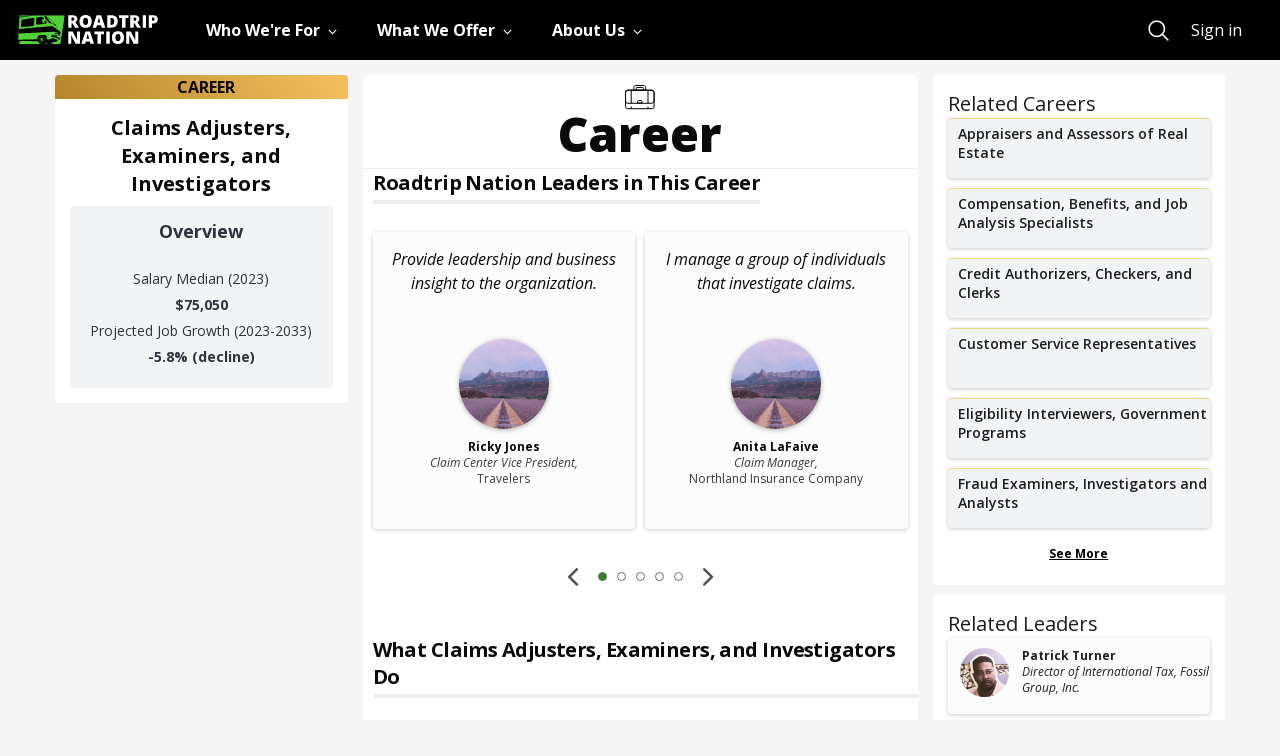

--- FILE ---
content_type: text/html; charset=utf-8
request_url: https://roadtripnation.com/career?soc=13-1031.00
body_size: 60536
content:
<!DOCTYPE html><html lang="en"><head><meta charSet="utf-8"/><meta name="viewport" content="width=device-width, initial-scale=1.0, maximum-scale=5.0, user-scalable=1"/><title>Claims Adjusters, Examiners, and Investigators - Roadtrip Nation</title><meta name="next-head-count" content="3"/><link rel="stylesheet" href="//unpkg.com/ionicons@4.4.7/dist/css/ionicons.min.css" integrity="sha384-cw1PrDbsalBe9QOoXvxNuTGG7ffDr1st2ByUbDz0/2MpVUKg2PV4On2GolEv3Bq+" crossorigin="anonymous"/><link rel="stylesheet" href="/static/tailwind.css"/><link rel="stylesheet" href="/static/main.css?cb=1768340584cb"/><link rel="icon" href="//s3.amazonaws.com/archive.roadtripnation.com/rtn/logos/favicon.ico"/><link rel="apple-touch-icon" href="//ia-roadtripnation-com.s3.amazonaws.com/assets/icons/apple-touch-icon.png"/><link rel="apple-touch-icon-precomposed" href="//ia-roadtripnation-com.s3.amazonaws.com/assets/icons/apple-touch-icon-precomposed.png"/><script async="" type="application/javascript" src="https://ia-roadtripnation-com.s3.amazonaws.com/assets/js/polyfills.js" integrity="sha384-IlYNcTDNWXtoqADgACnsRfSCIoxsSzcYL0QmrLDTDLR+u3MIROeBCnNlf+gz2hSd" crossorigin="anonymous"></script><script async="" src="https://cdnjs.cloudflare.com/ajax/libs/lazysizes/5.2.2/lazysizes.min.js" integrity="sha384-1N8YjIsNRRCGVDKyAhuzcypn/egF8x3HYOojJWpxKhYt/YbyYLefKrQJBGSRopcw" crossorigin="anonymous"></script><script async="" src="https://cdnjs.cloudflare.com/ajax/libs/lazysizes/5.2.2/plugins/unveilhooks/ls.unveilhooks.min.js" integrity="sha384-hEAH9e3ZjPj/LOaLVwWMR9XmGjvRbktjBGXqxis9AyyxoIAc/sMZjGUOW5n2cGJb" crossorigin="anonymous"></script><script async="" src="https://content.jwplatform.com/libraries/Qj6lcqLM.js"></script><noscript data-n-css=""></noscript><script defer="" nomodule="" src="/_next/static/chunks/polyfills-c67a75d1b6f99dc8.js"></script><script src="/_next/static/chunks/webpack-fdbe86976a37233d.js" defer=""></script><script src="/_next/static/chunks/framework-fee8a7e75612eda8.js" defer=""></script><script src="/_next/static/chunks/main-21eebb2150930c50.js" defer=""></script><script src="/_next/static/chunks/pages/_app-849cc9fe29f6b9da.js" defer=""></script><script src="/_next/static/chunks/3845-38c44a38e8a2b52f.js" defer=""></script><script src="/_next/static/chunks/5493-11f319ada82cdf75.js" defer=""></script><script src="/_next/static/chunks/6686-f3fbc10ec8dbf959.js" defer=""></script><script src="/_next/static/chunks/111-fd9d1f8f5b1a97e8.js" defer=""></script><script src="/_next/static/chunks/pages/career-fe5d5ef68ddfaead.js" defer=""></script><script src="/_next/static/oOdLcN5oOMlYQ0Hs09IlU/_buildManifest.js" defer=""></script><script src="/_next/static/oOdLcN5oOMlYQ0Hs09IlU/_ssgManifest.js" defer=""></script></head><body id="body"><main role="main"><div id="burger-menu-modal doc"></div><div id="react-foundation-modal"></div><div id="__next"><div><div class="grid-y"><div id="skiptocontent"><div id="mainContentTrap" tabindex="-1"></div><a href="#maincontent">skip to main content</a></div><div class="navbar-shared-module "><style data-emotion="css 1fsjs6e">.css-1fsjs6e{--tw-bg-opacity:1;background-color:rgba(0, 0, 0, var(--tw-bg-opacity));position:absolute;z-index:20;width:100%;display:-webkit-box;display:-webkit-flex;display:-ms-flexbox;display:flex;-webkit-align-items:center;-webkit-box-align:center;-ms-flex-align:center;align-items:center;height:60px;}</style><nav class="css-1fsjs6e"><style data-emotion="css 18f254v">.css-18f254v{max-width:1600px;width:100%;margin:0 auto;padding-right:20px;padding-left:20px;}@media (min-width: 768px){.css-18f254v{padding-right:18px;padding-left:18px;}}@media (min-width: 1400px){.css-18f254v{padding-right:36px;padding-left:36px;}}</style><div class="css-18f254v"><style data-emotion="css 9ycnek">.css-9ycnek{display:-webkit-box;display:-webkit-flex;display:-ms-flexbox;display:flex;-webkit-box-flex-wrap:wrap;-webkit-flex-wrap:wrap;-ms-flex-wrap:wrap;flex-wrap:wrap;margin-left:-2.5px;margin-right:-2.5px;height:100%;}@media (min-width: 768px){.css-9ycnek{margin-right:-18px;margin-left:-18px;}}</style><div class="css-9ycnek"><style data-emotion="css cta3e5">.css-cta3e5{position:static;width:100%;min-height:1px;padding-right:2.5px;padding-left:2.5px;-webkit-flex:0 0 100%;-ms-flex:0 0 100%;flex:0 0 100%;max-width:100%;}@media (min-width: 768px){.css-cta3e5{padding-right:18px;padding-left:18px;}}</style><div class="css-cta3e5"><style data-emotion="css gg4vpm">.css-gg4vpm{display:-webkit-box;display:-webkit-flex;display:-ms-flexbox;display:flex;-webkit-box-pack:justify;-webkit-justify-content:space-between;justify-content:space-between;}</style><div class="css-gg4vpm"><style data-emotion="css 1iucsk5">.css-1iucsk5{-webkit-transform:var(--tw-transform);-moz-transform:var(--tw-transform);-ms-transform:var(--tw-transform);transform:var(--tw-transform);overflow-y:scroll;-webkit-box-pack:justify;-webkit-justify-content:space-between;justify-content:space-between;width:100%;left:0px;transition-property:transform;transition-timing-function:cubic-bezier(0.4, 0, 0.2, 1);transition-duration:300ms;position:fixed;--tw-bg-opacity:1;background-color:rgba(0, 0, 0, var(--tw-bg-opacity));top:60px;height:calc(100% - 60px);-webkit-transform:translateX(100%);-moz-transform:translateX(100%);-ms-transform:translateX(100%);transform:translateX(100%);padding-bottom:105px;}@media (min-width: 992px){.css-1iucsk5{--tw-translate-x:0px;-webkit-transform:var(--tw-transform);-moz-transform:var(--tw-transform);-ms-transform:var(--tw-transform);transform:var(--tw-transform);position:static;display:-webkit-box;display:-webkit-flex;display:-ms-flexbox;display:flex;}}@media (min-width: 992px){.css-1iucsk5{overflow:visible;padding-bottom:0px;-webkit-transform:inherit;-moz-transform:inherit;-ms-transform:inherit;transform:inherit;}}.css-1iucsk5.is-open{-webkit-transform:translateX(0);-moz-transform:translateX(0);-ms-transform:translateX(0);transform:translateX(0);}.css-1iucsk5.is-open::-webkit-scrollbar,.css-1iucsk5.is-open *::-webkit-scrollbar{display:none;}.css-1iucsk5.is-open,.css-1iucsk5.is-open *{-ms-overflow-style:none;scrollbar-width:none;}</style><div class="css-1iucsk5"><style data-emotion="css 1pj8nf3">.css-1pj8nf3{max-height:100%;overflow-y:scroll;-webkit-align-items:center;-webkit-box-align:center;-ms-flex-align:center;align-items:center;-webkit-box-pack:justify;-webkit-justify-content:space-between;justify-content:space-between;width:100%;}@media (min-width: 992px){.css-1pj8nf3{overflow:visible;display:-webkit-box;display:-webkit-flex;display:-ms-flexbox;display:flex;}}</style><div class="css-1pj8nf3"><style data-emotion="css 1nvljt6">.css-1nvljt6{--tw-border-opacity:0.25;border-color:rgba(255, 255, 255, var(--tw-border-opacity));border-top-width:1px;width:100%;display:-webkit-box;display:-webkit-flex;display:-ms-flexbox;display:flex;}@media (min-width: 992px){.css-1nvljt6{border-width:0px;}}</style><div class="css-1nvljt6"><style data-emotion="css 1iv7ewq">@media (min-width: 992px){.css-1iv7ewq{margin-right:3rem;}}</style><div class="css-1iv7ewq"><style data-emotion="css udyqp1">.css-udyqp1{display:none;}.css-udyqp1:focus{outline:5px auto -webkit-focus-ring-color;box-shadow:0 0 2px 2px #51a7e8;}@media (min-width: 992px){.css-udyqp1{display:block;}}</style><a target="" href="/" aria-label="Return to homepage" class="css-udyqp1"><img src="https://cdn.sanity.io/images/xuxfvok9/production/65902e7e70731e3f9864eec913aee786b8dcd2d9-140x29.svg" alt="Roadtrip Nation logo featuring the green RV" width="140" height="29"/></a></div><style data-emotion="css d0ikl9">.css-d0ikl9{color:pink;-webkit-flex:1 1 0%;-ms-flex:1 1 0%;flex:1 1 0%;-webkit-align-items:center;-webkit-box-align:center;-ms-flex-align:center;align-items:center;}.css-d0ikl9 div[role=presentation]{-webkit-transform:translate3d(0, 0, 0)!important;-moz-transform:translate3d(0, 0, 0)!important;-ms-transform:translate3d(0, 0, 0)!important;transform:translate3d(0, 0, 0)!important;}@media (min-width: 992px){.css-d0ikl9{display:-webkit-box;display:-webkit-flex;display:-ms-flexbox;display:flex;}}</style><div role="menubar" class="special-menu css-d0ikl9" aria-orientation="horizontal"><style data-emotion="css 9jrze2">.css-9jrze2{--tw-text-opacity:1;color:rgba(255, 255, 255, var(--tw-text-opacity));width:100%;font-family:Open Sans,sans-serif;font-weight:700;font-size:1rem;letter-spacing:0rem;line-height:1;position:relative;padding-top:1.5rem;padding-bottom:1.5rem;padding-left:1.25rem;padding-right:1.25rem;overflow:visible;transition-property:background-color,border-color,color,fill,stroke;transition-timing-function:cubic-bezier(0.4, 0, 0.2, 1);transition-duration:200ms;--tw-text-opacity:1;color:rgba(255, 255, 255, var(--tw-text-opacity));}.css-9jrze2:focus{--tw-text-opacity:1;color:rgba(80, 211, 55, var(--tw-text-opacity));outline:2px solid transparent;outline-offset:2px;box-shadow:none;}.css-9jrze2:hover{--tw-text-opacity:1;color:rgba(80, 211, 55, var(--tw-text-opacity));}.css-9jrze2:focus-visible{outline:5px auto -webkit-focus-ring-color;box-shadow:0 0 2px 2px #51a7e8;}@media (max-width: 991px){.css-9jrze2{--tw-border-opacity:0.25;border-color:rgba(255, 255, 255, var(--tw-border-opacity));border-bottom-width:1px;}}@media (min-width: 992px){.css-9jrze2{margin-right:2rem;padding:0px;width:auto;}}</style><button data-command="" role="menuitem" data-disclosure="" aria-expanded="false" id=":R9baj6l8t6:" aria-haspopup="menu" class="css-9jrze2"><style data-emotion="css 69i1ev">.css-69i1ev{display:-webkit-box;display:-webkit-flex;display:-ms-flexbox;display:flex;-webkit-box-pack:justify;-webkit-justify-content:space-between;justify-content:space-between;-webkit-align-items:center;-webkit-box-align:center;-ms-flex-align:center;align-items:center;}</style><div class="css-69i1ev"><style data-emotion="css 1kih2vm">.css-1kih2vm{font-family:Open Sans,sans-serif;font-weight:700;font-size:1rem;letter-spacing:0rem;line-height:1;}</style><p class="css-1kih2vm">Who We&#x27;re For</p><style data-emotion="css hn25ie">.css-hn25ie{transition-property:transform;transition-timing-function:cubic-bezier(0.4, 0, 0.2, 1);transition-duration:200ms;margin:5px 0;}</style><div class="css-hn25ie"><svg xmlns="http://www.w3.org/2000/svg" viewBox="0 0 512 512" width="25" height="12"><path fill="none" stroke="currentColor" stroke-linecap="square" stroke-miterlimit="10" stroke-width="48" d="M112 184l144 144 144-144"></path></svg></div></div><style data-emotion="css d1kg2p">.css-d1kg2p{display:none;width:100%;position:absolute;height:0.25rem;--tw-bg-opacity:1;background-color:rgba(80, 211, 55, var(--tw-bg-opacity));top:56px;}</style><div class="css-d1kg2p"></div></button><style data-emotion="css isxsne">.css-isxsne{width:100%;display:-webkit-box;display:-webkit-flex;display:-ms-flexbox;display:flex;--tw-bg-opacity:1;background-color:rgba(0, 0, 0, var(--tw-bg-opacity));z-index:10;outline:2px solid transparent;outline-offset:2px;box-shadow:none;min-height:375px;box-shadow:0px 233px 129px 176px rgba(0, 0, 0, 0.55);}@media (min-width: 992px){.css-isxsne{--tw-bg-opacity:1;background-color:rgba(255, 255, 255, var(--tw-bg-opacity));position:fixed;}}</style><div role="presentation" style="position:absolute;top:0;left:0"><div id=":Rabaj6l8t6:" hidden="" data-dialog="" role="menu" tabindex="-1" aria-orientation="vertical" style="position:static;top:60px;width:100vw;transform:translate(0,0);display:none" aria-label="Who We&#x27;re For" class="css-isxsne"><style data-emotion="css zt72f">.css-zt72f{padding-bottom:0px;padding-left:0px;padding-right:0px;--tw-border-opacity:1;border-color:rgba(80, 211, 55, var(--tw-border-opacity));width:100%;-webkit-transition:opacity 0.5s ease-in-out;transition:opacity 0.5s ease-in-out;opacity:0;will-change:opacity;}@media (min-width: 992px){.css-zt72f{max-width:1600px;width:100%;margin:0 auto;padding-right:20px;padding-left:20px;}@media (min-width: 768px){.css-zt72f{padding-right:18px;padding-left:18px;}}@media (min-width: 1400px){.css-zt72f{padding-right:36px;padding-left:36px;}}}[data-enter] .css-zt72f{opacity:1;transition-delay:0.2s;}[data-leave] .css-zt72f{-webkit-transition:opacity 0.2s ease-in-out;transition:opacity 0.2s ease-in-out;opacity:0;}</style><div class="css-zt72f"><style data-emotion="css 1h3bqty">.css-1h3bqty{display:-webkit-box;display:-webkit-flex;display:-ms-flexbox;display:flex;--tw-bg-opacity:1;background-color:rgba(0, 0, 0, var(--tw-bg-opacity));--tw-text-opacity:1;color:rgba(255, 255, 255, var(--tw-text-opacity));-webkit-flex-direction:column;-ms-flex-direction:column;flex-direction:column;width:100%;height:100%;}@media (min-width: 992px){.css-1h3bqty{--tw-text-opacity:1;color:rgba(58, 58, 58, var(--tw-text-opacity));--tw-bg-opacity:1;background-color:rgba(255, 255, 255, var(--tw-bg-opacity));-webkit-flex-direction:row;-ms-flex-direction:row;flex-direction:row;}}</style><div class="css-1h3bqty"><style data-emotion="css 9b9xo">.css-9b9xo{width:100%;display:-webkit-box;display:-webkit-flex;display:-ms-flexbox;display:flex;-webkit-flex-direction:column;-ms-flex-direction:column;flex-direction:column;-webkit-box-pack:justify;-webkit-justify-content:space-between;justify-content:space-between;--tw-bg-opacity:1;background-color:rgba(29, 30, 31, var(--tw-bg-opacity));}@media (min-width: 992px){.css-9b9xo{--tw-bg-opacity:1;background-color:rgba(249, 249, 249, var(--tw-bg-opacity));width:33.333333%;margin-top:1.5rem;margin-bottom:1.5rem;}}</style><div class="css-9b9xo"><style data-emotion="css 17kcnx7">.css-17kcnx7{width:100%;margin-left:auto;margin-right:auto;height:100%;-webkit-transition:-webkit-transform 0.3s ease-out;transition:transform 0.3s ease-out;will-change:transform;-webkit-transform:translateX(-20px);-moz-transform:translateX(-20px);-ms-transform:translateX(-20px);transform:translateX(-20px);}@media (min-width: 992px){.css-17kcnx7{width:75%;display:-webkit-box;display:-webkit-flex;display:-ms-flexbox;display:flex;-webkit-flex-direction:column;-ms-flex-direction:column;flex-direction:column;-webkit-box-pack:center;-ms-flex-pack:center;-webkit-justify-content:center;justify-content:center;}}[data-enter] .css-17kcnx7{transition-delay:0.2s;-webkit-transform:translateX(0px);-moz-transform:translateX(0px);-ms-transform:translateX(0px);transform:translateX(0px);}</style><div class="css-17kcnx7"><style data-emotion="css 15ez1k5">.css-15ez1k5{padding-top:1.25rem;padding-bottom:1.25rem;padding-left:1.25rem;padding-right:1.25rem;font-family:Open Sans,sans-serif;font-weight:700;font-size:1.3125rem;letter-spacing:-0.04375rem;line-height:1.52;}@media (min-width: 992px){.css-15ez1k5{font-family:Open Sans,sans-serif;font-weight:700;font-size:1.625rem;letter-spacing:0rem;line-height:1.23;padding-left:0px;padding-right:0px;padding-top:2.5rem;padding-bottom:2.5rem;}}</style><p class="css-15ez1k5">People building the future</p></div></div><style data-emotion="css zxcuxy">.css-zxcuxy{width:100%;padding-left:1.25rem;padding-right:1.25rem;}@media (min-width: 992px){.css-zxcuxy{padding-top:3rem;padding-bottom:5rem;padding-left:2.5rem;}}</style><div class="css-zxcuxy"><style data-emotion="css bhpapm">.css-bhpapm{display:-webkit-box;display:-webkit-flex;display:-ms-flexbox;display:flex;-webkit-flex-direction:column;-ms-flex-direction:column;flex-direction:column;-webkit-transition:-webkit-transform 0.3s ease-out;transition:transform 0.3s ease-out;will-change:transform;-webkit-transform:translateX(-20px);-moz-transform:translateX(-20px);-ms-transform:translateX(-20px);transform:translateX(-20px);}@media (min-width: 992px){.css-bhpapm{-webkit-flex-direction:row;-ms-flex-direction:row;flex-direction:row;}}[data-enter] .css-bhpapm{transition-delay:0.2s;-webkit-transform:translateX(0px);-moz-transform:translateX(0px);-ms-transform:translateX(0px);transform:translateX(0px);}</style><div class="css-bhpapm"><style data-emotion="css 18ms0t9">.css-18ms0t9{display:-webkit-box;display:-webkit-flex;display:-ms-flexbox;display:flex;width:100%;-webkit-flex-direction:column;-ms-flex-direction:column;flex-direction:column;}@media (min-width: 992px){.css-18ms0t9{width:25%;}}</style><div class="css-18ms0t9"><style data-emotion="css 1pj6j1v">.css-1pj6j1v{padding-top:1.5rem;width:100%;}@media (min-width: 992px){.css-1pj6j1v{padding-top:0px;}}</style><div class="css-1pj6j1v"><style data-emotion="css 2aq33b">.css-2aq33b{font-size:1.125rem;line-height:1.75rem;font-weight:700;padding-bottom:1.25rem;margin-bottom:1.25rem;border-bottom-width:1px;--tw-border-opacity:1;border-color:rgba(58, 58, 58, var(--tw-border-opacity));}@media (min-width: 992px){.css-2aq33b{padding-bottom:1.5rem;--tw-border-opacity:1;border-color:rgba(237, 238, 240, var(--tw-border-opacity));}}@media (min-width: 992px){.css-2aq33b{display:-webkit-box;display:-webkit-flex;display:-ms-flexbox;display:flex;-webkit-flex-direction:column;-ms-flex-direction:column;flex-direction:column;-webkit-box-pack:end;-ms-flex-pack:end;-webkit-justify-content:flex-end;justify-content:flex-end;min-height:73px;}}</style><p class="css-2aq33b">Explorers</p><style data-emotion="css 1yf0xzn">.css-1yf0xzn{display:-webkit-box;display:-webkit-flex;display:-ms-flexbox;display:flex;-webkit-flex-direction:column;-ms-flex-direction:column;flex-direction:column;}@media (min-width: 992px){.css-1yf0xzn{margin-right:2.5rem;}}</style><div class="css-1yf0xzn"><style data-emotion="css 1dvrreh">.css-1dvrreh{text-align:left;transition-duration:200ms;transition-timing-function:cubic-bezier(0, 0, 0.2, 1);margin-bottom:1rem;transition-property:background-color,border-width;}.css-1dvrreh:focus{outline:2px solid transparent;outline-offset:2px;box-shadow:none;}.css-1dvrreh:focus-visible{outline:5px auto -webkit-focus-ring-color;box-shadow:0 0 2px 2px #51a7e8;}@media (min-width: 992px){.css-1dvrreh{width:100%;margin-top:0.5rem;padding:0.5rem;}}@media (min-width: 992px){.css-1dvrreh{margin-left:-0.5rem;margin-right:-0.5rem;border-bottom-width:2px;border-color:rgba(0, 0, 0, 0);max-width:268px;}.css-1dvrreh:hover,.css-1dvrreh:focus{--tw-bg-opacity:1;background-color:rgba(249, 249, 249, var(--tw-bg-opacity));cursor:pointer;--tw-border-opacity:1;border-color:rgba(80, 211, 55, var(--tw-border-opacity));}}</style><a target="" href="/who-were-for/learners" class="css-1dvrreh"><style data-emotion="css 2jwo0q">.css-2jwo0q{font-size:0.875rem;line-height:1.25rem;font-weight:700;margin-bottom:0.5rem;}@media (max-width: 991px){.css-2jwo0q{--tw-text-opacity:1;color:rgba(80, 211, 55, var(--tw-text-opacity));position:relative;-webkit-text-decoration:none;text-decoration:none;text-decoration-color:currentColor;cursor:pointer;display:inline-block;}.css-2jwo0q:after{content:'';width:100%;height:1px;position:absolute;bottom:0;left:0;-webkit-transition:opacity .2s ease-out,-webkit-transform .2s ease-out;transition:opacity .2s ease-out,transform .2s ease-out;background-image:linear-gradient(currentColor, currentColor);background-repeat:no-repeat;}.css-2jwo0q:hover:after{opacity:0;}.css-2jwo0q:focus:after{opacity:0;}}</style><p class="css-2jwo0q">Students &amp; Career Seekers</p><style data-emotion="css 6k7kgw">.css-6k7kgw{font-family:Open Sans,sans-serif;font-weight:400;font-size:0.75rem;letter-spacing:0rem;line-height:1.67;}</style><p class="css-6k7kgw">Career exploration that starts with you and your interests</p></a></div></div></div><style data-emotion="css 1yml6xc">.css-1yml6xc{display:-webkit-box;display:-webkit-flex;display:-ms-flexbox;display:flex;width:100%;}@media (min-width: 992px){.css-1yml6xc{width:75%;}}</style><div class="css-1yml6xc"><div class="css-1pj6j1v"><p class="css-2aq33b">Facilitators</p><style data-emotion="css zn9m0q">.css-zn9m0q{display:-webkit-box;display:-webkit-flex;display:-ms-flexbox;display:flex;-webkit-flex-direction:column;-ms-flex-direction:column;flex-direction:column;}@media (min-width: 992px){.css-zn9m0q{-webkit-flex-direction:row;-ms-flex-direction:row;flex-direction:row;}}</style><div class="css-zn9m0q"><style data-emotion="css jdutdv">.css-jdutdv{text-align:left;transition-duration:200ms;transition-timing-function:cubic-bezier(0, 0, 0.2, 1);margin-bottom:1rem;transition-property:background-color,border-width;}.css-jdutdv:focus{outline:2px solid transparent;outline-offset:2px;box-shadow:none;}.css-jdutdv:focus-visible{outline:5px auto -webkit-focus-ring-color;box-shadow:0 0 2px 2px #51a7e8;}@media (min-width: 992px){.css-jdutdv{width:100%;margin-top:0.5rem;padding:0.5rem;}}@media (min-width: 992px){.css-jdutdv{margin-left:-0.5rem;margin-right:-0.5rem;border-bottom-width:2px;border-color:rgba(0, 0, 0, 0);max-width:268px;}.css-jdutdv:hover,.css-jdutdv:focus{--tw-bg-opacity:1;background-color:rgba(249, 249, 249, var(--tw-bg-opacity));cursor:pointer;--tw-border-opacity:1;border-color:rgba(80, 211, 55, var(--tw-border-opacity));}}@media (min-width: 992px){.css-jdutdv{margin-right:2.5rem;}}</style><a target="" href="/who-were-for/educators" class="css-jdutdv"><p class="css-2jwo0q">Educators &amp; Instructors</p><p class="css-6k7kgw">Tools and resources that build students’ confidence and resilience</p></a><a target="" href="/who-were-for/partners" class="css-jdutdv"><p class="css-2jwo0q">Mission-Driven Organizations</p><p class="css-6k7kgw">Humanizing the career journey through storytelling and narrative change work</p></a></div></div></div></div></div></div></div></div></div><button data-command="" role="menuitem" data-disclosure="" aria-expanded="false" id=":R9jaj6l8t6:" aria-haspopup="menu" class="css-9jrze2"><div class="css-69i1ev"><p class="css-1kih2vm">What We Offer</p><div class="css-hn25ie"><svg xmlns="http://www.w3.org/2000/svg" viewBox="0 0 512 512" width="25" height="12"><path fill="none" stroke="currentColor" stroke-linecap="square" stroke-miterlimit="10" stroke-width="48" d="M112 184l144 144 144-144"></path></svg></div></div><div class="css-d1kg2p"></div></button><div role="presentation" style="position:absolute;top:0;left:0"><div id=":Rajaj6l8t6:" hidden="" data-dialog="" role="menu" tabindex="-1" aria-orientation="vertical" style="position:static;top:60px;width:100vw;transform:translate(0,0);display:none" aria-label="What We Offer" class="css-isxsne"><div class="css-zt72f"><div class="css-1h3bqty"><div class="css-9b9xo"><div class="css-17kcnx7"><p class="css-15ez1k5">Stories and tools to help you find your path</p></div></div><div class="css-zxcuxy"><div class="css-bhpapm"><div class="css-18ms0t9"><div class="css-1pj6j1v"><p class="css-2aq33b">Watch &amp; Listen</p><div class="css-1yf0xzn"><a target="" href="/watch" class="css-1dvrreh"><p class="css-2jwo0q">Videos &amp; Stories</p><p class="css-6k7kgw">Our award-winning films and series about exploring new pathways</p></a><a target="" href="/podcast" class="css-1dvrreh"><p class="css-2jwo0q">Podcast</p><p class="css-6k7kgw">Inspiring interviews about finding your purpose</p></a></div></div></div><div class="css-18ms0t9"><div class="css-1pj6j1v"><p class="css-2aq33b">Learn</p><div class="css-1yf0xzn"><a target="" href="/experience" class="css-1dvrreh"><p class="css-2jwo0q">Course</p><p class="css-6k7kgw">Discover career possibilities and take action</p></a><a target="" href="/book" class="css-1dvrreh"><p class="css-2jwo0q">Book</p><p class="css-6k7kgw">Our bestselling guide to figuring out what to do with your life</p></a></div></div></div><div class="css-18ms0t9"><div class="css-1pj6j1v"><p class="css-2aq33b">Explore &amp; Plan</p><div class="css-1yf0xzn"><a target="" href="/dashboard" class="css-1dvrreh"><p class="css-2jwo0q">Roadmap Tool</p><p class="css-6k7kgw">Customized careers, education, and stories just for you</p></a></div></div></div><div class="css-18ms0t9"><div class="css-1pj6j1v"><p class="css-2aq33b">Participate</p><div class="css-1yf0xzn"><a target="" href="/events/home" class="css-1dvrreh"><p class="css-2jwo0q">Live Events</p><p class="css-6k7kgw">Conversations that bring career questions to life</p></a><a target="" href="/roadtrip/apply" class="css-1dvrreh"><p class="css-2jwo0q">Apply for a Roadtrip</p><p class="css-6k7kgw">Be part of a life-changing journey for our documentary series</p></a><a target="" href="https://roadtripnation.shareyourroad.com/" class="css-1dvrreh"><p class="css-2jwo0q">Share Your Road</p><p class="css-6k7kgw">Create a profile to share your career story</p></a></div></div></div></div></div></div></div></div></div><button data-command="" role="menuitem" data-disclosure="" aria-expanded="false" id=":R9raj6l8t6:" aria-haspopup="menu" class="css-9jrze2"><div class="css-69i1ev"><p class="css-1kih2vm">About Us</p><div class="css-hn25ie"><svg xmlns="http://www.w3.org/2000/svg" viewBox="0 0 512 512" width="25" height="12"><path fill="none" stroke="currentColor" stroke-linecap="square" stroke-miterlimit="10" stroke-width="48" d="M112 184l144 144 144-144"></path></svg></div></div><div class="css-d1kg2p"></div></button><div role="presentation" style="position:absolute;top:0;left:0"><div id=":Raraj6l8t6:" hidden="" data-dialog="" role="menu" tabindex="-1" aria-orientation="vertical" style="position:static;top:60px;width:100vw;transform:translate(0,0);display:none" aria-label="About Us" class="css-isxsne"><div class="css-zt72f"><div class="css-1h3bqty"><div class="css-9b9xo"><div class="css-17kcnx7"><p class="css-15ez1k5">A mission-driven nonprofit in storytelling and education</p></div></div><div class="css-zxcuxy"><div class="css-bhpapm"><div class="css-18ms0t9"><div class="css-1pj6j1v"><p class="css-2aq33b">Who We Are</p><div class="css-1yf0xzn"><a target="" href="/about" class="css-1dvrreh"><p class="css-2jwo0q">Our Story</p><p class="css-6k7kgw">It all started with one question: What do you want to do with your life?</p></a><a target="" href="/pages/impact" class="css-1dvrreh"><p class="css-2jwo0q">Impact</p><p class="css-6k7kgw">Learn about our impact and outcomes—and why you should work with us</p></a></div></div></div><div class="css-18ms0t9"><div class="css-1pj6j1v"><p class="css-2aq33b">Careers at Roadtrip Nation</p><div class="css-1yf0xzn"><a target="" href="/join-our-team" class="css-1dvrreh"><p class="css-2jwo0q">Join Our Team</p><p class="css-6k7kgw">Get to know our team-driven culture and check out current openings</p></a></div></div></div><div class="css-18ms0t9"><div class="css-1pj6j1v"><p class="css-2aq33b">Donate</p><div class="css-1yf0xzn"><a target="_blank" href="https://donorbox.org/support-roadtrip-nation" class="css-1dvrreh"><p class="css-2jwo0q">Help Fuel Our Work</p><p class="css-6k7kgw">Your tax-deductible donations can help further our mission</p></a></div></div></div><style data-emotion="css k008qs">.css-k008qs{display:-webkit-box;display:-webkit-flex;display:-ms-flexbox;display:flex;}</style><div class="css-k008qs"><style data-emotion="css 8atqhb">.css-8atqhb{width:100%;}</style><div class="css-8atqhb"><p class="css-2aq33b">Connect With Us</p><style data-emotion="css 192ejiu">.css-192ejiu{display:-webkit-box;display:-webkit-flex;display:-ms-flexbox;display:flex;margin-bottom:2rem;}@media (min-width: 992px){.css-192ejiu{margin:0px;}}</style><div class="css-192ejiu"><style data-emotion="css eib63d">.css-eib63d{cursor:pointer;margin-right:1rem;transition-property:opacity;transition-timing-function:cubic-bezier(0.4, 0, 0.2, 1);transition-duration:200ms;}.css-eib63d:hover{opacity:0.5;}.css-eib63d:focus{outline:2px solid transparent;outline-offset:2px;box-shadow:none;}.css-eib63d:focus-visible{outline:5px auto -webkit-focus-ring-color;box-shadow:0 0 2px 2px #51a7e8;}@media (min-width: 992px){.css-eib63d{margin-right:0.75rem;}}</style><a target="_blank" href="https://www.facebook.com/RoadtripNation" rel="noopener noreferrer" class="css-eib63d"><style data-emotion="css ro5zzw">@media (max-width: 991px){.css-ro5zzw{display:none;}}</style><img src="https://cdn.sanity.io/images/xuxfvok9/production/6f465c6b5c7b6c4b2e21ca3440ecb074a9c81111-512x512.svg" alt="Facebook" width="35" height="35" class="css-ro5zzw"/><style data-emotion="css 92dg0j">@media (min-width: 992px){.css-92dg0j{display:none;}}</style><img src="https://cdn.sanity.io/images/xuxfvok9/production/f4fae4773965754fca843e304486fb547f537630-512x512.svg" alt="Facebook" width="35" height="35" class="css-92dg0j"/></a><a target="_blank" href="http://instagram.com/roadtripnation" rel="noopener noreferrer" class="css-eib63d"><img src="https://cdn.sanity.io/images/xuxfvok9/production/03e8053b475807a8dee988aaa10e3381bfc751d7-512x512.svg" alt="Instagram" width="35" height="35" class="css-ro5zzw"/><img src="https://cdn.sanity.io/images/xuxfvok9/production/c7613e25e22d4a740b0eb7bb4da5ee172f87f64a-512x512.svg" alt="Instagram" width="35" height="35" class="css-92dg0j"/></a><a target="_blank" href="http://www.youtube.com/roadtripnation" rel="noopener noreferrer" class="css-eib63d"><img src="https://cdn.sanity.io/images/xuxfvok9/production/14828769a53078edbd5ec2b99c147139a74caa16-512x512.svg" alt="YouTube" width="35" height="35" class="css-ro5zzw"/><img src="https://cdn.sanity.io/images/xuxfvok9/production/50db55749bcf2f551ad172bf86248e326446cddb-512x512.svg" alt="YouTube" width="35" height="35" class="css-92dg0j"/></a><a target="_blank" href="https://www.linkedin.com/company/roadtrip-nation/" rel="noopener noreferrer" class="css-eib63d"><img src="https://cdn.sanity.io/images/xuxfvok9/production/db2a103f2d25b140e8376915daa4e8eb94fe54b5-512x512.svg" alt="LinkedIn" width="35" height="35" class="css-ro5zzw"/><img src="https://cdn.sanity.io/images/xuxfvok9/production/8bd7333e102662071164f3f257145df9a38bf5b7-512x512.svg" alt="LinkedIn" width="35" height="35" class="css-92dg0j"/></a><a target="_blank" href="https://www.threads.net/@roadtripnation" rel="noopener noreferrer" class="css-eib63d"><img src="https://cdn.sanity.io/images/xuxfvok9/production/9c9bad35ad65fb90967464a98c5cfee934222364-440x511.svg" alt="Roadtrip Nation Threads" width="35" height="35" class="css-ro5zzw"/><img src="https://cdn.sanity.io/images/xuxfvok9/production/9c9bad35ad65fb90967464a98c5cfee934222364-440x511.svg" alt="Roadtrip Nation Threads" width="35" height="35" class="css-92dg0j"/></a><a target="_blank" href="https://www.tiktok.com/@roadtripnation" rel="noopener noreferrer" class="css-eib63d"><img src="https://cdn.sanity.io/images/xuxfvok9/production/7442e20b4829439757341a657ee23a8bd7ef0ac9-512x512.svg" alt="Roadtrip Nation on Tiktok " width="35" height="35" class="css-ro5zzw"/><img src="https://cdn.sanity.io/images/xuxfvok9/production/7442e20b4829439757341a657ee23a8bd7ef0ac9-512x512.svg" alt="Roadtrip Nation on Tiktok " width="35" height="35" class="css-92dg0j"/></a></div></div></div></div></div></div></div></div></div><style data-emotion="css zfpwtz">.css-zfpwtz{display:-webkit-box;display:-webkit-flex;display:-ms-flexbox;display:flex;-webkit-flex-direction:column;-ms-flex-direction:column;flex-direction:column;padding-left:1.25rem;padding-right:1.25rem;margin-top:2rem;padding-bottom:2.5rem;}@media (min-width: 992px){.css-zfpwtz{margin-top:0px;-webkit-flex-direction:row;-ms-flex-direction:row;flex-direction:row;-webkit-align-items:center;-webkit-box-align:center;-ms-flex-align:center;align-items:center;padding:0px;-webkit-box-flex:1;-webkit-flex-grow:1;-ms-flex-positive:1;flex-grow:1;-webkit-box-pack:end;-ms-flex-pack:end;-webkit-justify-content:flex-end;justify-content:flex-end;}}</style><div class="css-zfpwtz"><style data-emotion="css k09sf4">.css-k09sf4{display:-webkit-box;display:-webkit-flex;display:-ms-flexbox;display:flex;margin-right:1.5rem;padding-bottom:1rem;}.css-k09sf4:focus{outline:2px solid transparent;outline-offset:2px;box-shadow:none;}.css-k09sf4:focus-visible{outline:5px auto -webkit-focus-ring-color;box-shadow:0 0 2px 2px #51a7e8;}@media (min-width: 992px){.css-k09sf4{padding-bottom:0px;margin:0px;}}.css-k09sf4:hover svg,.css-k09sf4:focus svg{--tw-text-opacity:1;color:rgba(80, 211, 55, var(--tw-text-opacity))!important;}.css-k09sf4:hover svg:hover,.css-k09sf4:focus svg:hover{--tw-text-opacity:1;color:rgba(80, 211, 55, var(--tw-text-opacity))!important;}</style><a target="" role="menuitem" href="https://roadtripnation.com/search" class="css-k09sf4"><style data-emotion="css 1rnub6y">.css-1rnub6y{stroke:currentColor;--tw-text-opacity:1;color:rgba(255, 255, 255, var(--tw-text-opacity));transition-property:background-color,border-color,color,fill,stroke;transition-timing-function:cubic-bezier(0.4, 0, 0.2, 1);transition-duration:200ms;}</style><svg xmlns="http://www.w3.org/2000/svg" width="25" height="25" viewBox="0 0 512 512" class="css-1rnub6y"><path d="M221.09 64a157.09 157.09 0 10157.09 157.09A157.1 157.1 0 00221.09 64z" stroke-miterlimit="10" stroke-width="32"></path><path stroke-linecap="round" stroke-miterlimit="10" stroke-width="32" d="M338.29 338.29L448 448"></path></svg><style data-emotion="css bm5dj9">.css-bm5dj9{--tw-text-opacity:1;color:rgba(255, 255, 255, var(--tw-text-opacity));border-bottom-width:3px;--tw-border-opacity:1;border-color:rgba(80, 211, 55, var(--tw-border-opacity));margin-left:1rem;font-family:Open Sans,sans-serif;font-weight:700;font-size:1rem;letter-spacing:0rem;line-height:1;}@media (min-width: 992px){.css-bm5dj9{position:absolute;width:1px;height:1px;padding:0;margin:-1px;overflow:hidden;clip:rect(0, 0, 0, 0);white-space:nowrap;border-width:0;}}</style><p class="css-bm5dj9">Search</p></a><style data-emotion="css 2f3iky">.css-2f3iky{margin-left:1.25rem;margin-right:1.25rem;--tw-text-opacity:1;color:rgba(255, 255, 255, var(--tw-text-opacity));font-family:Open Sans,sans-serif;font-weight:400;font-size:1rem;letter-spacing:0rem;line-height:1.88;transition-property:background-color,border-color,color,fill,stroke;transition-timing-function:cubic-bezier(0.4, 0, 0.2, 1);transition-duration:200ms;display:none;}.css-2f3iky:focus{outline:2px solid transparent;outline-offset:2px;box-shadow:none;--tw-text-opacity:1;color:rgba(80, 211, 55, var(--tw-text-opacity));}.css-2f3iky:focus-visible{outline:5px auto -webkit-focus-ring-color;box-shadow:0 0 2px 2px #51a7e8;}.css-2f3iky:hover{--tw-text-opacity:1;color:rgba(80, 211, 55, var(--tw-text-opacity));}@media (min-width: 992px){.css-2f3iky{display:block;}}</style><a target="" role="menuitem" href="https://auth.roadtripnation.com/user/login?redirect=https://roadtripnation.com/career&amp;a=node" class="css-2f3iky">Sign in</a></div></div></div></div><style data-emotion="css 129v0uo">.css-129v0uo{padding-left:1.25rem;padding-right:1.25rem;padding-bottom:1.25rem;bottom:0px;left:0px;width:100%;position:absolute;}@media (min-width: 992px){.css-129v0uo{display:none;}}</style><div class="css-129v0uo"><style data-emotion="css ha8c1">.css-ha8c1{--tw-text-opacity:1;color:rgba(255, 255, 255, var(--tw-text-opacity));font-family:Open Sans,sans-serif;font-weight:400;font-size:1rem;letter-spacing:0rem;line-height:1.88;width:100%;}@media (max-width: 991px){.css-ha8c1{font-family:Open Sans,sans-serif;text-align:center;display:inline-block;color:#FFFFFF;font-size:1rem;line-height:1rem;font-weight:bold;min-width:280px;padding:22px 48px;background-color:transparent;border:2px solid #FFFFFF;border-radius:30px;-webkit-transition:all 350ms ease-in-out;transition:all 350ms ease-in-out;}.css-ha8c1:not(button):hover{background-color:transparent;color:#FFFFFF;}.css-ha8c1:not(button):focus{background-color:transparent;color:#FFFFFF;}.css-ha8c1:hover:enabled{background-color:transparent;color:#FFFFFF;}.css-ha8c1:focus:enabled{background-color:transparent;color:#FFFFFF;}}</style><a target="" href="https://auth.roadtripnation.com/user/login?redirect=https://roadtripnation.com/career&amp;a=node" role="menuitem" class="css-ha8c1">Sign in</a></div></div><a target="" href="/" aria-label="Return to homepage" class="css-92dg0j"><img src="https://cdn.sanity.io/images/xuxfvok9/production/65902e7e70731e3f9864eec913aee786b8dcd2d9-140x29.svg" alt="Roadtrip Nation logo featuring the green RV" width="140" height="29"/></a><style data-emotion="css o51306">.css-o51306{width:29px;}@media (min-width: 992px){.css-o51306{display:none;}}</style><button aria-haspopup="menu" type="button" aria-expanded="false" class="css-o51306"><svg viewBox="0 0 25 16" xmlns="http://www.w3.org/2000/svg"><title>Menu</title><g fill="#FFF" fill-rule="evenodd"><path d="M0 0h25v1.5H0zM0 7h20v1.5H0zM0 14h15v1.5H0z"></path></g></svg></button></div></div></div></div></nav></div><div id="maincontent" class="main"><div class="grid-x margin-top-3 grid-container bg-off-white "><div class="large-3 small-12 grid-y"><div class=""><div><p class="h4 bg-orange text-center r-border-top padding-left-2 bold margin-0">CAREER</p></div><div class="padding-3 bg-white r-border-bottom"><h1 class="h2 bold text-center career-page-title"> Claims Adjusters, Examiners, and Investigators </h1><div class="text-center text-color-dark career-left-card r-border 
          bg-off-white-dark"><div class="front"><h3 class="h3 bold margin-bottom-xl margin-top-0">Overview</h3><div><p class="h5">Salary <!-- -->Median (2023)</p><p class="bold h5">$75,050</p></div><div><p class="h5">Projected Job Growth (2023-2033)</p><p class="bold h5">-5.8%<!-- --> <!-- -->(decline)</p></div></div></div></div></div></div><div class="large-6 small-12"><div class="career-page-wrapper"><div class="grid-y margin-bottom-2 bg-white r-border padding-bottom-3 padding-top-2"><div class="text-center"><img class="heading-icon" src="//ia-roadtripnation-com.s3.amazonaws.com/assets/up/svg/icon-briefcase.svg" alt=""/><h2 class="extra-bold heading-large margin-0 page-heading">Career</h2></div><div class="margin-vertical-3"><h3 class="h2 heading-section bold margin-left-2">What<!-- --> Claims Adjusters, Examiners, and Investigators <!-- -->Do</h3><p class="h4 text-color-darker margin-horizontal-2">Review settled claims to determine that payments and settlements are made in accordance with company practices and procedures. Confer with legal counsel on claims requiring litigation. May also settle insurance claims.</p></div><div class="margin-vertical-3"><h3 class="h2 heading-section bold margin-left-2">Other Job Titles<!-- --> Claims Adjusters, Examiners, and Investigators <!-- -->May Have</h3><p class="h4 text-color-darker margin-horizontal-2">Claims Adjuster<!-- -->, Claims Analyst<!-- -->, Claims Examiner<!-- -->, Claims Representative<!-- -->, Claims Specialist<!-- -->, Corporate Claims Examiner<!-- -->, Field Claims Adjuster<!-- -->, General Adjuster<!-- -->, Home Office Claims Specialist<!-- -->, Litigation Claims Representative</p></div><div><h3 class="h2 heading-section bold margin-left-2">How Leaders Describe a Typical Day at Work</h3><div class="grid-x padding-bottom-3 align-center gradient-parent"><div class="masonry-content small-12 padding-horizontal-2"><div class="leader-card--with-content"><div class="article grid-x bg-off-white-light r-border-box hover-state-card margin-bottom-2 padding-vertical-2 padding-left-1"><div class="grid-x width-100"><div class="small-3 large-2"><div class="margin-left-3"><a href="/leader/syr/5a74b5d97ebc328bb0d4ed0a" tabindex="0" target="_self" aria-label="Ricky Jones "><span class="leader-avatar-wrapper display-block "><span class="leader-avatar display-block "><img src="https://archive.roadtripnation.com.s3.amazonaws.com/userimages/18/Mz/183302/thumbnail_MzgTMyAz.jpg" aria-hidden="true"/></span></span></a></div></div><div class="small-8 large-9"><div class="margin-left-2 head-text"><div class="h6 bold"><a href="/leader/syr/5a74b5d97ebc328bb0d4ed0a" class="hover-state-card-link">Ricky Jones</a></div><p class="h6 font-italic margin-0">Claim Center Vice President ,</p><p class="h6 font-italic margin-0">Travelers</p></div></div></div><div class="margin-top-2 margin-left-2 content"><p class="h5 text-color-darker">In a typical day, there are numerous meetings and conference calls with various leaders in the company. There could be customer or agent/broker interaction as well. There may be mentoring and definitely interaction with engaged employees. In meetings, you would see active leadership and sharing of ideas with a focus on empathetic claim behaviors and employee development. A great day is one where the leaders all think cohesively and are interchangeable in running the organization.</p></div></div></div><div class="leader-card--with-content"><div class="article grid-x bg-off-white-light r-border-box hover-state-card margin-bottom-2 padding-vertical-2 padding-left-1"><div class="grid-x width-100"><div class="small-3 large-2"><div class="margin-left-3"><a href="/leader/syr/5a74b5d97ebc328bb0d4ed0b" tabindex="0" target="_self" aria-label="John Cruz "><span class="leader-avatar-wrapper display-block "><span class="leader-avatar display-block "><img src="//shareyourroad-com.s3.amazonaws.com/assets/profile-photos/syr-default-profile-6.jpg" aria-hidden="true"/></span></span></a></div></div><div class="small-8 large-9"><div class="margin-left-2 head-text"><div class="h6 bold"><a href="/leader/syr/5a74b5d97ebc328bb0d4ed0b" class="hover-state-card-link">John Cruz</a></div><p class="h6 font-italic margin-0">VP-National Underwriting Officer ,</p><p class="h6 font-italic margin-0">Travelers</p></div></div></div><div class="margin-top-2 margin-left-2 content"><p class="h5 text-color-darker">The days are usually not typical but they include analysis of construction risks including exposure and control overview. I also work with field underwriting officers and assist them in providing oversight to their book of business profitability and product integration.</p></div></div></div></div><div class="gradient-effect"></div><button aria-label="Show more Leaders Describing a Typical Day at Work" class="see-more align-self-center" type="button">See More</button></div><hr/></div><div class="margin-top-3"><h3 class="h2 heading-section bold margin-left-2">Tasks &amp; Responsibilities May Include</h3><div class="grid-x gradient-parent"><div class="margin-horizontal-2"><ul class="text-color-darker"><li class="h6"><span class="h4">Examine claims forms and other records to determine insurance coverage.</span></li><li class="h6"><span class="h4">Analyze information gathered by investigation and report findings and recommendations.</span></li><li class="h6"><span class="h4">Pay and process claims within designated authority level.</span></li><li class="h6"><span class="h4">Investigate, evaluate, and settle claims, applying technical knowledge and human relations skills to effect fair and prompt disposal of cases and to contribute to a reduced loss ratio.</span></li><li class="h6"><span class="h4">Verify and analyze data used in settling claims to ensure that claims are valid and that settlements are made according to company practices and procedures.</span></li></ul></div><div class="gradient-effect"></div><button aria-label="Show more Tasks &amp; Responsibilities" class="see-more align-self-center" type="button">See More</button></div></div></div><div class="bg-white r-border margin-bottom-2 padding-top-3 text-color-related "><div class="text-center"><img class="heading-icon" src="//ia-roadtripnation-com.s3.amazonaws.com/assets/up/svg/icon-education.svg" alt=""/><h2 class="extra-bold heading-large page-heading">Education</h2></div><h3 class="h2 heading-section bold margin-left-2">Level of Education Attained by<!-- --> Claims Adjusters, Examiners, and Investigators </h3><p class="h5 text-center margin-center margin-bottom-xl">Most common level of education among people in<br/>this career:<span class="bold"> Bachelor&#x27;s degree <!-- -->(56%)</span></p><div class="margin-bottom-xl"><div class="h5 text-center grid-x"><p class="small-5 h5 text-right margin-right-1">High school diploma or equivalent</p><div class="small-6"><div><div class="grid-x progress-bar-container"><div style="width:13%"><span class="progress-bar margin-right-1"></span></div><p>13<!-- -->%</p></div></div></div></div><div class="h5 text-center grid-x"><p class="small-5 h5 text-right margin-right-1">Some college, no degree</p><div class="small-6"><div><div class="grid-x progress-bar-container"><div style="width:12%"><span class="progress-bar margin-right-1"></span></div><p>12<!-- -->%</p></div></div></div></div><div class="h5 text-center grid-x"><p class="small-5 h5 text-right margin-right-1">Bachelor&#x27;s degree</p><div class="small-6"><div><div class="grid-x progress-bar-container"><div style="width:56%"><span class="progress-bar margin-right-1"></span></div><p>56<!-- -->%</p></div></div></div></div></div><div tabindex="0" class="small no-outline-mobile grid-x padding-bottom-xl  position-relative overflow-hidden "><h3 class="h2 heading-section bold margin-left-2">Majors Related to Career</h3><div class="align-center rtn-slider"><div class="overflow-hidden "><div class="align-center  grid-x rtn-slider-wrapper" style="transform:translateX(0%)"><span class="large-6  "><div class="medium-6 small-12 major-card__wrapper display-block"><a href="/major?cipCode=51.0715" class="block bg-off-white-light major-card margin-bottom-lg r-border-box hover-state-card" tabindex="0"><p class="h5 semi-bold padding-left-2 padding-top-1" title="Medical Claims Examination"><span class="hover-state-card-link">Medical Claims Examination</span></p></a></div></span><span class="large-6  "><div class="medium-6 small-12 major-card__wrapper display-block"><a href="/major?cipCode=52.1701" class="block bg-off-white-light major-card margin-bottom-lg r-border-box hover-state-card" tabindex="0"><p class="h5 semi-bold padding-left-2 padding-top-1" title="Insurance"><span class="hover-state-card-link">Insurance</span></p></a></div></span></div></div></div></div><div class="margin-top-3"><h3 class="h2 heading-section bold margin-left-2">Educational Paths Suggested by Leaders</h3><div class="grid-x padding-bottom-3 align-center gradient-parent"><div class="masonry-content small-12 padding-horizontal-2"><div class="leader-card--with-content"><div class="article grid-x bg-off-white-light r-border-box hover-state-card margin-bottom-2 padding-vertical-2 padding-left-1"><div class="grid-x width-100"><div class="small-3 large-2"><div class="margin-left-3"><a href="/leader/syr/5a74b5d97ebc328bb0d4ed0a" tabindex="0" target="_self" aria-label="Ricky Jones "><span class="leader-avatar-wrapper display-block "><span class="leader-avatar display-block "><img src="https://archive.roadtripnation.com.s3.amazonaws.com/userimages/18/Mz/183302/thumbnail_MzgTMyAz.jpg" aria-hidden="true"/></span></span></a></div></div><div class="small-8 large-9"><div class="margin-left-2 head-text"><div class="h6 bold"><a href="/leader/syr/5a74b5d97ebc328bb0d4ed0a" class="hover-state-card-link">Ricky Jones</a></div><p class="h6 font-italic margin-0">Claim Center Vice President ,</p><p class="h6 font-italic margin-0">Travelers</p></div></div></div><div class="margin-top-3 margin-left-2 content"><p class="h1 text-center">Suggested Path</p><div tabindex="0" class="small no-outline-mobile grid-x padding-bottom-xl  position-relative overflow-hidden "><div class="align-center rtn-slider"><div class="overflow-hidden "><div class="align-center  grid-x rtn-slider-wrapper" style="transform:translateX(0%)"><span class="large-4  "><div class="education-path text-center"><div><img src="//ia-roadtripnation-com.s3.amazonaws.com/assets/up/icons/edu-highschool.png" alt=""/></div><div class="margin-horizontal-1"><p class="h4 bold margin-0">High School</p><p class="h6"></p></div></div></span><span class="large-4  "><div class="education-path text-center"><div><img src="//ia-roadtripnation-com.s3.amazonaws.com/assets/up/icons/edu-undergrad.png" alt=""/></div><div class="margin-horizontal-1"><p class="h4 bold margin-0">Bachelor</p><p class="h6">Women&#x27;s Studies</p></div></div></span></div></div></div></div></div></div></div><div class="leader-card--with-content"><div class="article grid-x bg-off-white-light r-border-box hover-state-card margin-bottom-2 padding-vertical-2 padding-left-1"><div class="grid-x width-100"><div class="small-3 large-2"><div class="margin-left-3"><a href="/leader/syr/5a74b5d97ebc328bb0d4ed0b" tabindex="0" target="_self" aria-label="John Cruz "><span class="leader-avatar-wrapper display-block "><span class="leader-avatar display-block "><img src="//shareyourroad-com.s3.amazonaws.com/assets/profile-photos/syr-default-profile-6.jpg" aria-hidden="true"/></span></span></a></div></div><div class="small-8 large-9"><div class="margin-left-2 head-text"><div class="h6 bold"><a href="/leader/syr/5a74b5d97ebc328bb0d4ed0b" class="hover-state-card-link">John Cruz</a></div><p class="h6 font-italic margin-0">VP-National Underwriting Officer ,</p><p class="h6 font-italic margin-0">Travelers</p></div></div></div><div class="margin-top-3 margin-left-2 content"><p class="h1 text-center">Suggested Path</p><div tabindex="0" class="small no-outline-mobile grid-x padding-bottom-xl  position-relative overflow-hidden "><div class="align-center rtn-slider"><div class="overflow-hidden "><div class="align-center  grid-x rtn-slider-wrapper" style="transform:translateX(0%)"><span class="large-4  "><div class="education-path text-center"><div><img src="//ia-roadtripnation-com.s3.amazonaws.com/assets/up/icons/edu-highschool.png" alt=""/></div><div class="margin-horizontal-1"><p class="h4 bold margin-0">High School</p><p class="h6"></p></div></div></span><span class="large-4  "><div class="education-path text-center"><div><img src="//ia-roadtripnation-com.s3.amazonaws.com/assets/up/icons/edu-undergrad.png" alt=""/></div><div class="margin-horizontal-1"><p class="h4 bold margin-0">Bachelor</p><p class="h6">Finance, General</p></div></div></span><span class="large-4  "><div class="education-path text-center"><div><img src="//ia-roadtripnation-com.s3.amazonaws.com/assets/up/icons/edu-graduate.png" alt=""/></div><div class="margin-horizontal-1"><p class="h4 bold margin-0">Graduate</p><p class="h6">Business Administration and Management, General</p></div></div></span></div></div></div></div></div></div></div></div><div class="gradient-effect"></div><button aria-label="Show more Educational Paths Suggested by Leaders" class="see-more align-self-center" type="button">See More</button></div><h3 class="h2 heading-section bold margin-left-2">Additional Skills &amp; Experiences That Can Help You Excel</h3><div class="grid-x padding-bottom-3 align-center gradient-parent"><div class="masonry-content small-12 padding-horizontal-2"><div class="leader-card--with-content"><div class="article grid-x bg-off-white-light r-border-box hover-state-card margin-bottom-2 padding-vertical-2 padding-left-1"><div class="grid-x width-100"><div class="small-3 large-2"><div class="margin-left-3"><a href="/leader/syr/5a74b5d97ebc328bb0d4ed0a" tabindex="0" target="_self" aria-label="Ricky Jones "><span class="leader-avatar-wrapper display-block "><span class="leader-avatar display-block "><img src="https://archive.roadtripnation.com.s3.amazonaws.com/userimages/18/Mz/183302/thumbnail_MzgTMyAz.jpg" aria-hidden="true"/></span></span></a></div></div><div class="small-8 large-9"><div class="margin-left-2 head-text"><div class="h6 bold"><a href="/leader/syr/5a74b5d97ebc328bb0d4ed0a" class="hover-state-card-link">Ricky Jones</a></div><p class="h6 font-italic margin-0">Claim Center Vice President ,</p><p class="h6 font-italic margin-0">Travelers</p></div></div></div><div class="margin-top-3 margin-left-2 content"><div class="h5 text-color-darker">This role requires outstanding interpersonal/leadership skills, a strong analytical mindset and a balance between the two. Multiple years of experience in claims and an understanding of the business/industry are an asset. Public speaking, collaborative spirit, and ability to create the vision are essential.</div></div></div></div><div class="leader-card--with-content"><div class="article grid-x bg-off-white-light r-border-box hover-state-card margin-bottom-2 padding-vertical-2 padding-left-1"><div class="grid-x width-100"><div class="small-3 large-2"><div class="margin-left-3"><a href="/leader/syr/5a74b5d97ebc328bb0d4ed0b" tabindex="0" target="_self" aria-label="John Cruz "><span class="leader-avatar-wrapper display-block "><span class="leader-avatar display-block "><img src="//shareyourroad-com.s3.amazonaws.com/assets/profile-photos/syr-default-profile-6.jpg" aria-hidden="true"/></span></span></a></div></div><div class="small-8 large-9"><div class="margin-left-2 head-text"><div class="h6 bold"><a href="/leader/syr/5a74b5d97ebc328bb0d4ed0b" class="hover-state-card-link">John Cruz</a></div><p class="h6 font-italic margin-0">VP-National Underwriting Officer ,</p><p class="h6 font-italic margin-0">Travelers</p></div></div></div><div class="margin-top-3 margin-left-2 content"><div class="h5 text-color-darker">Some of the skills required to have success in the role include time management, team leadership, insurance product knowledge, strategic planning and strong sales and negotiation skills.</div></div></div></div></div><div class="gradient-effect"></div><button aria-label="Show more Skills &amp; Experiences That Can Help You Excel" class="see-more align-self-center" type="button">See More</button></div></div></div><div class="bg-white r-border padding-top-1 text-color-related margin-bottom-2"><div class="text-center"><img class="heading-icon_rocket" src="https://s3.amazonaws.com/ia-roadtripnation-com/assets/ia/profile-icons/rocket.svg" alt=""/><h2 class="extra-bold heading-large page-heading">Getting Started</h2></div><h3 class="h2 heading-section bold margin-left-2">Recommended First Step for:</h3><div class="steps-to-start"><div class="steps-to-start__title grid-x align-middle margin-horizontal-2"><h2 class="h3 margin-0">College Students</h2><span class="arrow-icondropup margin-left-3"><button type="button" class="h1 ion-md-arrow-dropup margin-0" aria-label="close College Students" aria-controls="College Students" aria-expanded="true"></button></span></div><div aria-hidden="false" class="margin-bottom-xl open"><div class="grid-x padding-bottom-3 align-center gradient-parent"><div class="masonry-content small-12 padding-horizontal-2"><div class="leader-card--with-content"><div class="article grid-x bg-off-white-light r-border-box hover-state-card margin-bottom-2 padding-vertical-2 padding-left-1"><div class="grid-x width-100"><div class="small-3 large-2"><div class="margin-left-3"><a href="/leader/syr/5a74b5d97ebc328bb0d4ed0a" tabindex="0" target="_self" aria-label="Ricky Jones "><span class="leader-avatar-wrapper display-block "><span class="leader-avatar display-block "><img src="https://archive.roadtripnation.com.s3.amazonaws.com/userimages/18/Mz/183302/thumbnail_MzgTMyAz.jpg" aria-hidden="true"/></span></span></a></div></div><div class="small-8 large-9"><div class="margin-left-2 head-text"><div class="h6 bold"><a href="/leader/syr/5a74b5d97ebc328bb0d4ed0a" class="hover-state-card-link">Ricky Jones</a></div><p class="h6 font-italic margin-0">Claim Center Vice President ,</p><p class="h6 font-italic margin-0">Travelers</p></div></div></div><div class="margin-top-3 margin-left-2 content"><div class="margin-horizontal-2">Take advantage of internship opportunities in various businesses to get a feel for Corporate America. Find a field that is interesting and enjoyable to you. Passion and purpose will lead towards success.</div></div></div></div><div class="leader-card--with-content"><div class="article grid-x bg-off-white-light r-border-box hover-state-card margin-bottom-2 padding-vertical-2 padding-left-1"><div class="grid-x width-100"><div class="small-3 large-2"><div class="margin-left-3"><a href="/leader/syr/5a74b5d97ebc328bb0d4ed0b" tabindex="0" target="_self" aria-label="John Cruz "><span class="leader-avatar-wrapper display-block "><span class="leader-avatar display-block "><img src="//shareyourroad-com.s3.amazonaws.com/assets/profile-photos/syr-default-profile-6.jpg" aria-hidden="true"/></span></span></a></div></div><div class="small-8 large-9"><div class="margin-left-2 head-text"><div class="h6 bold"><a href="/leader/syr/5a74b5d97ebc328bb0d4ed0b" class="hover-state-card-link">John Cruz</a></div><p class="h6 font-italic margin-0">VP-National Underwriting Officer ,</p><p class="h6 font-italic margin-0">Travelers</p></div></div></div><div class="margin-top-3 margin-left-2 content"><div class="margin-horizontal-2">Students should research the underwriting role within an insurance company and understand the dynamics of the job and the possible career paths that exist.</div></div></div></div><div class="leader-card--with-content"><div class="article grid-x bg-off-white-light r-border-box hover-state-card margin-bottom-2 padding-vertical-2 padding-left-1"><div class="grid-x width-100"><div class="small-3 large-2"><div class="margin-left-3"><a href="/leader/syr/5a74b5da7ebc328bb0d4ed63" tabindex="0" target="_self" aria-label="Delpha Blanchard "><span class="leader-avatar-wrapper display-block "><span class="leader-avatar display-block "><img src="https://archive.roadtripnation.com.s3.amazonaws.com/userimages/18/Nz/183491/thumbnail_NzgTMxkD.jpg" aria-hidden="true"/></span></span></a></div></div><div class="small-8 large-9"><div class="margin-left-2 head-text"><div class="h6 bold"><a href="/leader/syr/5a74b5da7ebc328bb0d4ed63" class="hover-state-card-link">Delpha Blanchard</a></div><p class="h6 font-italic margin-0">2VP Investigative Services ,</p><p class="h6 font-italic margin-0">Travelers</p></div></div></div><div class="margin-top-3 margin-left-2 content"><div class="margin-horizontal-2">Focus on 1) the psychology of people, 2) business acumen, and 3) internships at insurance companies.</div></div></div></div><div class="leader-card--with-content"><div class="article grid-x bg-off-white-light r-border-box hover-state-card margin-bottom-2 padding-vertical-2 padding-left-1"><div class="grid-x width-100"><div class="small-3 large-2"><div class="margin-left-3"><a href="/leader/syr/5a74b5da7ebc328bb0d4ed67" tabindex="0" target="_self" aria-label="Anita LaFaive "><span class="leader-avatar-wrapper display-block "><span class="leader-avatar display-block "><img src="https://archive.roadtripnation.com.s3.amazonaws.com/userimages/18/Nz/183493/thumbnail_NzgTMzkD.jpg" aria-hidden="true"/></span></span></a></div></div><div class="small-8 large-9"><div class="margin-left-2 head-text"><div class="h6 bold"><a href="/leader/syr/5a74b5da7ebc328bb0d4ed67" class="hover-state-card-link">Anita LaFaive</a></div><p class="h6 font-italic margin-0">Claim Manager ,</p><p class="h6 font-italic margin-0">Northland Insurance Company</p></div></div></div><div class="margin-top-3 margin-left-2 content"><div class="margin-horizontal-2">In my claim career I have worked with people having various degrees, including History, Math, English, Business, Insurance and Law. To work in insurance you must have an analytical mind, be able to use logical reasoning, have strong communication skills and understand financial services. Depending on whether you are looking for a role in claims, actuary, underwriting or agency will depend on what classes, experience or licenses you need. Take an opportunity to internship or job shadow.</div></div></div></div></div><div class="gradient-effect"></div><button aria-label="Show more Recommended First Step for:" class="see-more align-self-center" type="button">See More</button></div></div></div><div class="steps-to-start"><div class="steps-to-start__title grid-x align-middle margin-horizontal-2"><h2 class="h3 margin-0">Everyone</h2><span class="arrow-icondropdown margin-left-3"><button type="button" class="h1 ion-md-arrow-dropdown margin-0" aria-label="open Everyone" aria-controls="Everyone" aria-expanded="false"></button></span></div><div aria-hidden="true" class="margin-bottom-xl close"></div></div></div><div class="onet-creative-commons bg-white margin-bottom-2 grid-x"><div class="logo small-3 cell"><a target="_blank" rel="noopener noreferrer" href="https://www.onetcenter.org/database.html"><img src="https://www.onetcenter.org/image/link/onet-in-it.svg" alt="O*NET in-it"/></a></div><p class="copy small-9 cell">This page includes information from the<a target="_blank" rel="noopener noreferrer" href="https://www.onetcenter.org/database.html">O*NET 29.2 Database</a>by the U.S. Department of Labor, Employment and Training Administration (USDOL/ETA). Used under the<a target="_blank" rel="noopener noreferrer" href="https://creativecommons.org/licenses/by/4.0/">CC BY 4.0</a>license. O*NET® is a trademark of USDOL/ETA.</p></div></div></div><div class="large-3 small-12 grid-y text-color-related"><div class="related-section grid-y bg-white padding-3 r-border margin-bottom-2"><h2>Related Careers</h2><div class="related-section-content"><a href="/career?soc=13-2023.00" class="related-career-card__wrapper display-block"><div class="bg-off-white-dark related-career-card hover-state-card margin-bottom-2 r-border-box"><p class="h5 semi-bold padding-left-2 padding-top-1" title="Appraisers and Assessors of Real Estate"><span class="hover-state-card-link">Appraisers and Assessors of Real Estate</span></p></div></a><a href="/career?soc=13-1141.00" class="related-career-card__wrapper display-block"><div class="bg-off-white-dark related-career-card hover-state-card margin-bottom-2 r-border-box"><p class="h5 semi-bold padding-left-2 padding-top-1" title="Compensation, Benefits, and Job Analysis Specialists"><span class="hover-state-card-link">Compensation, Benefits, and Job Analysis Specialists</span></p></div></a><a href="/career?soc=43-4041.00" class="related-career-card__wrapper display-block"><div class="bg-off-white-dark related-career-card hover-state-card margin-bottom-2 r-border-box"><p class="h5 semi-bold padding-left-2 padding-top-1" title="Credit Authorizers, Checkers, and Clerks"><span class="hover-state-card-link">Credit Authorizers, Checkers, and Clerks</span></p></div></a><a href="/career?soc=43-4051.00" class="related-career-card__wrapper display-block"><div class="bg-off-white-dark related-career-card hover-state-card margin-bottom-2 r-border-box"><p class="h5 semi-bold padding-left-2 padding-top-1" title="Customer Service Representatives"><span class="hover-state-card-link">Customer Service Representatives</span></p></div></a><a href="/career?soc=43-4061.00" class="related-career-card__wrapper display-block"><div class="bg-off-white-dark related-career-card hover-state-card margin-bottom-2 r-border-box"><p class="h5 semi-bold padding-left-2 padding-top-1" title="Eligibility Interviewers, Government Programs"><span class="hover-state-card-link">Eligibility Interviewers, Government Programs</span></p></div></a><a href="/career?soc=13-2099.04" class="related-career-card__wrapper display-block"><div class="bg-off-white-dark related-career-card hover-state-card margin-bottom-2 r-border-box"><p class="h5 semi-bold padding-left-2 padding-top-1" title="Fraud Examiners, Investigators and Analysts"><span class="hover-state-card-link">Fraud Examiners, Investigators and Analysts</span></p></div></a></div><button aria-label="Show more Related Careers" class="see-more align-self-center" type="button">See More</button></div><div class="related-section grid-y bg-white padding-3 r-border margin-bottom-2"><h2>Related Leaders</h2><div class="related-section-content"><div class="related-leader-card__wrapper  display-block"><a href="/leader/patrick-turner" class="related-leader-card grid-x hover-state-card bg-off-white-light r-border-box margin-bottom-2 padding-vertical-2 padding-left-1" data-tabindex="0" aria-label="related leader card"><div class="medium-3 small-12"><span class="leader-avatar-wrapper display-block "><span class="leader-avatar display-block related-leader"><img src="https://ia-roadtripnation-com.s3.amazonaws.com/leader/profile_pic/patrick-turner.jpg" aria-hidden="true"/></span></span></div><div class="medium-9 small-12"><div class="padding-left-1"><p class="hover-state-card-link h6 margin-0 bold">Patrick Turner</p><p class="h6 font-italic">Director of International Tax<!-- -->, Fossil Group, Inc.</p></div></div></a></div><div class="related-leader-card__wrapper  display-block"><a href="/leader/syr/5a74b5b37ebc328bb0d4e1fd" class="related-leader-card grid-x hover-state-card bg-off-white-light r-border-box margin-bottom-2 padding-vertical-2 padding-left-1" data-tabindex="0" aria-label="related leader card"><div class="medium-3 small-12"><span class="leader-avatar-wrapper display-block "><span class="leader-avatar display-block related-leader"><img src="https://lcms-roadtripnation-org.s3.amazonaws.com/profile/default/syr-default-profile-2.jpg" aria-hidden="true"/></span></span></div><div class="medium-9 small-12"><div class="padding-left-1"><p class="hover-state-card-link h6 margin-0 bold">Susan Burgess</p><p class="h6 font-italic">Revenue Program Manager (Retired)<!-- -->, Florida Department of Revenue</p></div></div></a></div><div class="related-leader-card__wrapper  display-block"><a href="/leader/syr/5a74b5b77ebc328bb0d4e2fa" class="related-leader-card grid-x hover-state-card bg-off-white-light r-border-box margin-bottom-2 padding-vertical-2 padding-left-1" data-tabindex="0" aria-label="related leader card"><div class="medium-3 small-12"><span class="leader-avatar-wrapper display-block "><span class="leader-avatar display-block related-leader"><img src="https://ia-roadtripnation-com.s3.amazonaws.com/userimages/14/N1/145421/thumbnail_N1QTMxID.jpg" aria-hidden="true"/></span></span></div><div class="medium-9 small-12"><div class="padding-left-1"><p class="hover-state-card-link h6 margin-0 bold">Elisabeth Hancock</p><p class="h6 font-italic">Team Lead -  End User Support<!-- -->, Hobsons</p></div></div></a></div><div class="related-leader-card__wrapper  display-block"><a href="/leader/syr/5a74b5b97ebc328bb0d4e357" class="related-leader-card grid-x hover-state-card bg-off-white-light r-border-box margin-bottom-2 padding-vertical-2 padding-left-1" data-tabindex="0" aria-label="related leader card"><div class="medium-3 small-12"><span class="leader-avatar-wrapper display-block "><span class="leader-avatar display-block related-leader"><img src="//shareyourroad-com.s3.amazonaws.com/assets/profile-photos/syr-default-profile-4.jpg" aria-hidden="true"/></span></span></div><div class="medium-9 small-12"><div class="padding-left-1"><p class="hover-state-card-link h6 margin-0 bold">Isabelle Scott</p><p class="h6 font-italic">Liason for Mental Health Benefits for Union<!-- -->, </p></div></div></a></div><div class="related-leader-card__wrapper  display-block"><a href="/leader/syr/5a74b5bb7ebc328bb0d4e40e" class="related-leader-card grid-x hover-state-card bg-off-white-light r-border-box margin-bottom-2 padding-vertical-2 padding-left-1" data-tabindex="0" aria-label="related leader card"><div class="medium-3 small-12"><span class="leader-avatar-wrapper display-block "><span class="leader-avatar display-block related-leader"><img src="//shareyourroad-com.s3.amazonaws.com/assets/profile-photos/syr-default-profile-4.jpg" aria-hidden="true"/></span></span></div><div class="medium-9 small-12"><div class="padding-left-1"><p class="hover-state-card-link h6 margin-0 bold">Frosty Mason</p><p class="h6 font-italic">Fraud Recovery Coordinator<!-- -->, Capital One</p></div></div></a></div><div class="related-leader-card__wrapper  display-block"><a href="/leader/syr/5a74b5be7ebc328bb0d4e4da" class="related-leader-card grid-x hover-state-card bg-off-white-light r-border-box margin-bottom-2 padding-vertical-2 padding-left-1" data-tabindex="0" aria-label="related leader card"><div class="medium-3 small-12"><span class="leader-avatar-wrapper display-block "><span class="leader-avatar display-block related-leader"><img src="//shareyourroad-com.s3.amazonaws.com/assets/profile-photos/syr-default-profile-1.jpg" aria-hidden="true"/></span></span></div><div class="medium-9 small-12"><div class="padding-left-1"><p class="hover-state-card-link h6 margin-0 bold">Dan Foraker</p><p class="h6 font-italic">Customer Service Coach<!-- -->, Capital One</p></div></div></a></div></div><button aria-label="Show more Related Leaders" class="see-more align-self-center" type="button">See More</button></div></div></div></div><div></div><div class="footer-shared-module"><style data-emotion="css x5hx7f">.css-x5hx7f{--tw-bg-opacity:1;background-color:rgba(0, 0, 0, var(--tw-bg-opacity));--tw-text-opacity:1;color:rgba(255, 255, 255, var(--tw-text-opacity));font-family:Open Sans,sans-serif;font-weight:400;font-size:1rem;letter-spacing:0rem;line-height:1.63;padding-top:2.5rem;padding-bottom:2.5rem;}@media (min-width: 768px){.css-x5hx7f{padding-top:5rem;padding-bottom:5rem;}}</style><footer class="css-x5hx7f"><style data-emotion="css 18f254v">.css-18f254v{max-width:1600px;width:100%;margin:0 auto;padding-right:20px;padding-left:20px;}@media (min-width: 768px){.css-18f254v{padding-right:18px;padding-left:18px;}}@media (min-width: 1400px){.css-18f254v{padding-right:36px;padding-left:36px;}}</style><div aria-label="Footer" class="css-18f254v"><style data-emotion="css jm8rt2">.css-jm8rt2{display:-webkit-box;display:-webkit-flex;display:-ms-flexbox;display:flex;-webkit-box-flex-wrap:wrap;-webkit-flex-wrap:wrap;-ms-flex-wrap:wrap;flex-wrap:wrap;margin-left:-2.5px;margin-right:-2.5px;}@media (min-width: 768px){.css-jm8rt2{margin-right:-18px;margin-left:-18px;}}</style><div class="css-jm8rt2"><style data-emotion="css 89vnvy">.css-89vnvy{position:relative;width:100%;min-height:1px;padding-right:2.5px;padding-left:2.5px;-webkit-flex:0 0 100%;-ms-flex:0 0 100%;flex:0 0 100%;max-width:100%;}@media (min-width: 768px){.css-89vnvy{padding-right:18px;padding-left:18px;}}@media (min-width: 576px){.css-89vnvy{position:relative;width:100%;min-height:1px;padding-right:2.5px;padding-left:2.5px;-webkit-flex:0 0 50%;-ms-flex:0 0 50%;flex:0 0 50%;max-width:50%;}@media (min-width: 768px){.css-89vnvy{padding-right:18px;padding-left:18px;}}}@media (min-width: 992px){.css-89vnvy{position:relative;width:100%;min-height:1px;padding-right:2.5px;padding-left:2.5px;-webkit-flex:0 0 16.666666666666664%;-ms-flex:0 0 16.666666666666664%;flex:0 0 16.666666666666664%;max-width:16.666666666666664%;}@media (min-width: 768px){.css-89vnvy{padding-right:18px;padding-left:18px;}}}</style><ul class="css-89vnvy"><style data-emotion="css acwcvw">.css-acwcvw{margin-bottom:1rem;}</style><li class="css-acwcvw"><style data-emotion="css 1gjj37w">.css-1gjj37w{position:relative;-webkit-text-decoration:none;text-decoration:none;text-decoration-color:currentColor;cursor:pointer;display:inline-block;}.css-1gjj37w:after{content:'';width:100%;height:1px;position:absolute;bottom:0;left:0;-webkit-transition:opacity .2s ease-out,-webkit-transform .2s ease-out;transition:opacity .2s ease-out,transform .2s ease-out;background-image:linear-gradient(currentColor, currentColor);background-repeat:no-repeat;}.css-1gjj37w:hover:after{opacity:0;}.css-1gjj37w:focus:after{opacity:0;}</style><a target="" href="/about" class="css-1gjj37w">About Us</a></li><li class="css-acwcvw"><a target="_blank" href="https://medium.com/@roadtripnation" class="css-1gjj37w">Blog</a></li><li class="css-acwcvw"><a target="" href="/join-our-team" class="css-1gjj37w">Join Our Team</a></li><li class="css-acwcvw"><a target="" href="/pages/media-center" class="css-1gjj37w">Media Center</a></li><li class="css-acwcvw"><a target="" href="https://roadtripnation.com/legal/charitable-terms" class="css-1gjj37w">Charitable Terms</a></li><li class="css-acwcvw"><a target="" href="https://roadtripnation.com/accessibility" class="css-1gjj37w">Accessibility</a></li></ul><style data-emotion="css etxah9">.css-etxah9{position:relative;width:100%;min-height:1px;padding-right:2.5px;padding-left:2.5px;-webkit-flex:0 0 100%;-ms-flex:0 0 100%;flex:0 0 100%;max-width:100%;margin-top:2.5rem;}@media (min-width: 768px){.css-etxah9{padding-right:18px;padding-left:18px;}}@media (min-width: 576px){.css-etxah9{position:relative;width:100%;min-height:1px;padding-right:2.5px;padding-left:2.5px;-webkit-flex:0 0 50%;-ms-flex:0 0 50%;flex:0 0 50%;max-width:50%;margin-top:0px;}@media (min-width: 768px){.css-etxah9{padding-right:18px;padding-left:18px;}}}@media (min-width: 992px){.css-etxah9{position:relative;width:100%;min-height:1px;padding-right:2.5px;padding-left:2.5px;-webkit-flex:0 0 25%;-ms-flex:0 0 25%;flex:0 0 25%;max-width:25%;}@media (min-width: 768px){.css-etxah9{padding-right:18px;padding-left:18px;}}}</style><div class="css-etxah9"><style data-emotion="css 1ifpyoh">.css-1ifpyoh{margin-bottom:-1rem;}.css-1ifpyoh ul,.css-1ifpyoh ol{margin-bottom:1rem;}.css-1ifpyoh a{position:relative;-webkit-text-decoration:none;text-decoration:none;text-decoration-color:currentColor;cursor:pointer;display:inline-block;}.css-1ifpyoh a:after{content:'';width:100%;height:1px;position:absolute;bottom:0;left:0;-webkit-transition:opacity .2s ease-out,-webkit-transform .2s ease-out;transition:opacity .2s ease-out,transform .2s ease-out;background-image:linear-gradient(currentColor, currentColor);background-repeat:no-repeat;}.css-1ifpyoh a:hover:after{opacity:0;}.css-1ifpyoh a:focus:after{opacity:0;}.css-1ifpyoh *{font-family:Open Sans,sans-serif!important;font-weight:400!important;font-size:1rem!important;letter-spacing:0rem!important;line-height:1.63!important;}</style><div class="css-1ifpyoh"><div><style data-emotion="css riqmi2">.css-riqmi2{font-family:Open Sans,sans-serif;font-weight:400;font-size:0.875rem;letter-spacing:0rem;line-height:1.57;margin-bottom:0.75rem;}@media (min-width: 576px){.css-riqmi2{font-family:Open Sans,sans-serif;font-weight:400;font-size:1.25rem;letter-spacing:0rem;line-height:1.5;margin-bottom:1rem;}}</style><p class="css-riqmi2"><a href="mailto:info@roadtripnation.org">info@roadtripnation.org</a></p><p class="css-riqmi2">1626 Placentia Ave. <br/>Costa Mesa, CA 92627</p><p class="css-riqmi2"></p><p class="css-riqmi2">Roadtrip Nation is a part of Strada Collaborative</p></div></div></div><style data-emotion="css zkdwik">.css-zkdwik{position:relative;width:100%;min-height:1px;padding-right:2.5px;padding-left:2.5px;-webkit-flex:0 0 100%;-ms-flex:0 0 100%;flex:0 0 100%;max-width:100%;}@media (min-width: 768px){.css-zkdwik{padding-right:18px;padding-left:18px;}}@media (min-width: 992px){.css-zkdwik{position:relative;width:100%;min-height:1px;padding-right:2.5px;padding-left:2.5px;-webkit-flex:0 0 58.333333333333336%;-ms-flex:0 0 58.333333333333336%;flex:0 0 58.333333333333336%;max-width:58.333333333333336%;}@media (min-width: 768px){.css-zkdwik{padding-right:18px;padding-left:18px;}}}</style><div class="css-zkdwik"><style data-emotion="css 1d29csg">.css-1d29csg{font-family:Open Sans,sans-serif;font-weight:800;font-size:1.8125rem;letter-spacing:-0.0875rem;line-height:1.24;margin-top:3rem;}@media (min-width: 992px){.css-1d29csg{font-family:Open Sans,sans-serif;font-weight:800;font-size:3.75rem;letter-spacing:-0.15625rem;line-height:1.17;text-align:right;margin-top:-1rem;}}</style><p class="css-1d29csg">This is Roadtrip Nation.</p><style data-emotion="css 1k0tpvx">.css-1k0tpvx{display:-webkit-box;display:-webkit-flex;display:-ms-flexbox;display:flex;margin-top:2.5rem;}@media (min-width: 992px){.css-1k0tpvx{-webkit-box-pack:end;-ms-flex-pack:end;-webkit-justify-content:flex-end;justify-content:flex-end;margin-top:3rem;}}</style><ul aria-label="Connect With Us" class="css-1k0tpvx"><style data-emotion="css 1hfqrpy">.css-1hfqrpy{margin-right:1.5rem;}@media (min-width: 992px){.css-1hfqrpy{margin-left:1.5rem;margin-right:0px;}}</style><li class="css-1hfqrpy"><style data-emotion="css 1lgqmcp">.css-1lgqmcp{cursor:pointer;transition-timing-function:cubic-bezier(0.4, 0, 0.2, 1);transition-duration:150ms;transition-property:opacity;}.css-1lgqmcp:hover{opacity:0.5;}</style><a target="_blank" href="https://www.facebook.com/RoadtripNation" rel="noopener noreferrer" class="css-1lgqmcp"><img src="https://cdn.sanity.io/images/xuxfvok9/production/f4fae4773965754fca843e304486fb547f537630-512x512.svg" alt="Facebook" width="35" height="35"/></a></li><li class="css-1hfqrpy"><a target="_blank" href="http://instagram.com/roadtripnation" rel="noopener noreferrer" class="css-1lgqmcp"><img src="https://cdn.sanity.io/images/xuxfvok9/production/c7613e25e22d4a740b0eb7bb4da5ee172f87f64a-512x512.svg" alt="Instagram" width="35" height="35"/></a></li><li class="css-1hfqrpy"><a target="_blank" href="http://www.youtube.com/roadtripnation" rel="noopener noreferrer" class="css-1lgqmcp"><img src="https://cdn.sanity.io/images/xuxfvok9/production/50db55749bcf2f551ad172bf86248e326446cddb-512x512.svg" alt="YouTube" width="35" height="35"/></a></li><li class="css-1hfqrpy"><a target="_blank" href="https://www.linkedin.com/company/roadtrip-nation/" rel="noopener noreferrer" class="css-1lgqmcp"><img src="https://cdn.sanity.io/images/xuxfvok9/production/8bd7333e102662071164f3f257145df9a38bf5b7-512x512.svg" alt="LinkedIn" width="35" height="35"/></a></li><li class="css-1hfqrpy"><a target="_blank" href="https://www.threads.net/@roadtripnation" rel="noopener noreferrer" class="css-1lgqmcp"><img src="https://cdn.sanity.io/images/xuxfvok9/production/9c9bad35ad65fb90967464a98c5cfee934222364-440x511.svg" alt="Roadtrip Nation Threads" width="35" height="35"/></a></li><li class="css-1hfqrpy"><a target="_blank" href="https://www.tiktok.com/@roadtripnation" rel="noopener noreferrer" class="css-1lgqmcp"><img src="https://cdn.sanity.io/images/xuxfvok9/production/7442e20b4829439757341a657ee23a8bd7ef0ac9-512x512.svg" alt="Roadtrip Nation on Tiktok " width="35" height="35"/></a></li></ul></div></div><div class="css-jm8rt2"><style data-emotion="css 1734ith">.css-1734ith{position:relative;width:100%;min-height:1px;padding-right:2.5px;padding-left:2.5px;-webkit-flex:0 0 100%;-ms-flex:0 0 100%;flex:0 0 100%;max-width:100%;display:-webkit-box;display:-webkit-flex;display:-ms-flexbox;display:flex;-webkit-flex-direction:column;-ms-flex-direction:column;flex-direction:column;-webkit-box-pack:justify;-webkit-justify-content:space-between;justify-content:space-between;margin-top:2.5rem;}@media (min-width: 768px){.css-1734ith{padding-right:18px;padding-left:18px;-webkit-flex-direction:row;-ms-flex-direction:row;flex-direction:row;margin-top:5rem;}}</style><div class="css-1734ith"><style data-emotion="css 1i3xv2e">.css-1i3xv2e{font-family:Open Sans,sans-serif;font-weight:400;font-size:1rem;letter-spacing:0rem;line-height:1.63;}@media (max-width: 575px){.css-1i3xv2e{line-height:1.25;}}@media (max-width: 767px){.css-1i3xv2e{-webkit-order:2;-ms-flex-order:2;order:2;}}</style><p class="css-1i3xv2e">Copyright © <time>2026</time> Roadtrip Nation. All Rights Reserved.</p><style data-emotion="css t7t17m">.css-t7t17m{display:-webkit-box;display:-webkit-flex;display:-ms-flexbox;display:flex;margin-bottom:2.5rem;}@media (max-width: 767px){.css-t7t17m{-webkit-order:1;-ms-flex-order:1;order:1;}}@media (min-width: 768px){.css-t7t17m{-webkit-box-pack:end;-ms-flex-pack:end;-webkit-justify-content:flex-end;justify-content:flex-end;}}</style><ul class="css-t7t17m"><style data-emotion="css c2yvb8">.css-c2yvb8{margin-right:1rem;}@media (min-width: 768px){.css-c2yvb8{margin-left:3rem;margin-right:0px;}}</style><li class="css-c2yvb8"><a target="" href="mailto:info@roadtripnation.org" class="css-1gjj37w">Contact Us</a></li><li class="css-c2yvb8"><a target="" href="https://roadtripnation.com/legal/privacy" class="css-1gjj37w">Privacy Policy</a></li><li class="css-c2yvb8"><a target="" href="https://roadtripnation.com/legal/tos" class="css-1gjj37w">Terms of Use</a></li><li class="css-c2yvb8"><a target="" href="https://roadtripnation.com/legal/security" class="css-1gjj37w">Security Reporting</a></li></ul></div></div></div></footer></div></div></div></div><script id="__NEXT_DATA__" type="application/json">{"props":{"sanityData":{"nav":{"image":{"asset":{"_type":"reference","_ref":"image-65902e7e70731e3f9864eec913aee786b8dcd2d9-140x29-svg"},"assetUrl":"https://cdn.sanity.io/images/xuxfvok9/production/65902e7e70731e3f9864eec913aee786b8dcd2d9-140x29.svg","altText":"Roadtrip Nation logo featuring the green RV","_type":"asset"},"navigationTabs":[{"_key":"b3335ab1ecbc","navigationLists":[{"_key":"dfdeee1b064a","navigationItems":[{"_key":"6fcacd93cb43","title":"Students \u0026 Career Seekers","url":[{"label":"Career exploration that starts with you and your interests","_key":"26b73cf20289","url":"/who-were-for/learners","_type":"relativeLink"}],"_type":"navItem"}],"_type":"navList","text":"Explorers"},{"navigationItems":[{"_type":"navItem","_key":"be73940296f9","title":"Educators \u0026 Instructors","url":[{"url":"/who-were-for/educators","_type":"relativeLink","label":"Tools and resources that build students’ confidence and resilience","_key":"e47358923eb2"}]},{"url":[{"_key":"99b3f1ec28dc","url":"/who-were-for/partners","_type":"relativeLink","label":"Humanizing the career journey through storytelling and narrative change work"}],"_type":"navItem","_key":"870ed4aadac2","title":"Mission-Driven Organizations"}],"horizontal":true,"_type":"navList","text":"Facilitators","_key":"9ecccc897121"}],"image":{"_type":"asset","asset":{"_ref":"image-b2a8a0c0d3a864eab3acc927efef1d1697eacf9f-760x340-jpg","_type":"reference"},"crop":{"top":0,"left":0,"bottom":0,"_type":"sanity.imageCrop","right":0},"assetUrl":"https://cdn.sanity.io/images/xuxfvok9/production/b2a8a0c0d3a864eab3acc927efef1d1697eacf9f-760x340.jpg","altText":"Three roadtrippers hug Roadtrip Nation leader Kimberly Bryant.","hotspot":{"y":0.5,"height":1,"_type":"sanity.imageHotspot","width":0.8155737704918025,"x":0.4733606557377045}},"heading":"Who We're For","_type":"navTab","text":"People building the future"},{"image":{"altText":"The dashboard of the Roadtrip Nation green RV covered in notes and maps.","hotspot":{"width":0.6557377049180318,"x":0.3278688524590159,"y":0.5,"height":1,"_type":"sanity.imageHotspot"},"_type":"asset","asset":{"_ref":"image-8a3ac5253788c243cf9dfe67a14ded5f1c0d10e2-760x340-jpg","_type":"reference"},"crop":{"right":0,"top":0,"left":0,"bottom":0,"_type":"sanity.imageCrop"},"assetUrl":"https://cdn.sanity.io/images/xuxfvok9/production/8a3ac5253788c243cf9dfe67a14ded5f1c0d10e2-760x340.jpg"},"heading":"What We Offer","_type":"navTab","text":"Stories and tools to help you find your path","_key":"12ab41bec649","navigationLists":[{"navigationItems":[{"_type":"navItem","_key":"02c2eace97f6","title":"Videos \u0026 Stories","url":[{"_key":"e7c9898c507a","url":"/watch","_type":"relativeLink","label":"Our award-winning films and series about exploring new pathways"}]},{"title":"Podcast","url":[{"_key":"1b46552b4d5e","url":"/podcast","_type":"relativeLink","label":"Inspiring interviews about finding your purpose"}],"_type":"navItem","_key":"ea3fb49c5aa4"}],"_type":"navList","text":"Watch \u0026 Listen","_key":"34c8b995cf26"},{"navigationItems":[{"_key":"5272a7f21fc6","title":"Course","url":[{"_type":"relativeLink","label":"Discover career possibilities and take action","_key":"ff0b0e1ddd2c","url":"/experience"}],"_type":"navItem"},{"_type":"navItem","_key":"a77f82182543","title":"Book","url":[{"url":"/book","_type":"relativeLink","label":"Our bestselling guide to figuring out what to do with your life","_key":"00ade31b2ac3"}]}],"_type":"navList","text":"Learn","_key":"712f4d4d885d"},{"text":"Explore \u0026 Plan","_key":"bde198783880","navigationItems":[{"url":[{"_key":"3d8adb93a903","url":"/dashboard","_type":"relativeLink","label":"Customized careers, education, and stories just for you"}],"_type":"navItem","_key":"054b50c169a7","title":"Roadmap Tool"}],"_type":"navList"},{"_key":"d6cfbd5ca86c","navigationItems":[{"_type":"navItem","_key":"6bff1b76bc42","title":"Live Events","url":[{"url":"/events/home","_type":"relativeLink","label":"Conversations that bring career questions to life","_key":"62088631d4a4"}]},{"_type":"navItem","_key":"cfb26d8e54a3","title":"Apply for a Roadtrip","url":[{"_key":"98e04b97fd54","url":"/roadtrip/apply","_type":"relativeLink","label":"Be part of a life-changing journey for our documentary series"}]},{"url":[{"label":"Create a profile to share your career story","_key":"ef8389584fc3","url":"https://roadtripnation.shareyourroad.com/","_type":"externalLink"}],"_type":"navItem","_key":"99650cbe1bdc","title":"Share Your Road"}],"_type":"navList","text":"Participate"}]},{"text":"A mission-driven nonprofit in storytelling and education","_key":"788f1564ad7e","navigationLists":[{"text":"Who We Are","_key":"a1cd3289482c","navigationItems":[{"_type":"navItem","_key":"8b64f4e5f6cd","title":"Our Story","url":[{"_key":"2968504f1504","url":"/about","_type":"relativeLink","label":"It all started with one question: What do you want to do with your life?"}]},{"_type":"navItem","_key":"c1db7f82d61c","title":"Impact","url":[{"label":"Learn about our impact and outcomes—and why you should work with us","_key":"5651c25dd953","url":"/pages/impact","_type":"relativeLink"}]}],"horizontal":false,"_type":"navList"},{"_key":"129dcff5fc26","navigationItems":[{"_type":"navItem","_key":"9fc0b46ebbd9","title":"Join Our Team","url":[{"label":"Get to know our team-driven culture and check out current openings","_key":"4f7e0c10179d","url":"/join-our-team","_type":"relativeLink"}]}],"horizontal":false,"_type":"navList","text":"Careers at Roadtrip Nation"},{"_key":"a881c32ad70e","navigationItems":[{"_key":"8dfa1d2e1219","title":"Help Fuel Our Work","url":[{"newTab":true,"url":"https://donorbox.org/support-roadtrip-nation","_type":"externalLink","label":"Your tax-deductible donations can help further our mission","_key":"108664680e1b"}],"_type":"navItem"}],"_type":"navList","text":"Donate"}],"image":{"hotspot":{"x":0.32581967213114765,"y":0.5,"height":1,"_type":"sanity.imageHotspot","width":0.6516393442622953},"_type":"asset","asset":{"_ref":"image-0f17a3f4548f4fea3e931d1d7dddb296d9843655-760x340-jpg","_type":"reference"},"crop":{"bottom":0,"_type":"sanity.imageCrop","right":0,"top":0,"left":0},"assetUrl":"https://cdn.sanity.io/images/xuxfvok9/production/0f17a3f4548f4fea3e931d1d7dddb296d9843655-760x340.jpg","altText":"Looking out the front windshield of the Roadtrip Nation green RV into the sunset."},"heading":"About Us","_type":"navTab","showSocialIcons":true}],"signIn":{"label":"Sign in","newTab":false,"url":"https://auth.roadtripnation.com/user/login?redirect=https://roadtripnation.com/career\u0026a=node"},"search":{"label":"Search","newTab":false,"url":"https://roadtripnation.com/search"}},"socialIcons":{"socialIcons":[{"_type":"socialItem","pageUrl":"https://www.facebook.com/RoadtripNation","_key":"8f9d08d5d74a","title":"Facebook","darkIcon":{"assetUrl":"https://cdn.sanity.io/images/xuxfvok9/production/6f465c6b5c7b6c4b2e21ca3440ecb074a9c81111-512x512.svg","_type":"asset","asset":{"_ref":"image-6f465c6b5c7b6c4b2e21ca3440ecb074a9c81111-512x512-svg","_type":"reference"},"altText":"Facebook"},"lightIcon":{"_type":"asset","asset":{"_ref":"image-f4fae4773965754fca843e304486fb547f537630-512x512-svg","_type":"reference"},"assetUrl":"https://cdn.sanity.io/images/xuxfvok9/production/f4fae4773965754fca843e304486fb547f537630-512x512.svg","altText":"Facebook"}},{"title":"Instagram","darkIcon":{"_type":"asset","asset":{"_ref":"image-03e8053b475807a8dee988aaa10e3381bfc751d7-512x512-svg","_type":"reference"},"assetUrl":"https://cdn.sanity.io/images/xuxfvok9/production/03e8053b475807a8dee988aaa10e3381bfc751d7-512x512.svg","altText":"Instagram"},"lightIcon":{"assetUrl":"https://cdn.sanity.io/images/xuxfvok9/production/c7613e25e22d4a740b0eb7bb4da5ee172f87f64a-512x512.svg","_type":"asset","asset":{"_ref":"image-c7613e25e22d4a740b0eb7bb4da5ee172f87f64a-512x512-svg","_type":"reference"},"altText":"Instagram"},"_type":"socialItem","pageUrl":"http://instagram.com/roadtripnation","_key":"19e3ed037ecb"},{"_type":"socialItem","pageUrl":"http://www.youtube.com/roadtripnation","_key":"6afedc6f99b4","title":"YouTube","darkIcon":{"assetUrl":"https://cdn.sanity.io/images/xuxfvok9/production/14828769a53078edbd5ec2b99c147139a74caa16-512x512.svg","altText":"YouTube","_type":"asset","asset":{"_type":"reference","_ref":"image-14828769a53078edbd5ec2b99c147139a74caa16-512x512-svg"}},"lightIcon":{"assetUrl":"https://cdn.sanity.io/images/xuxfvok9/production/50db55749bcf2f551ad172bf86248e326446cddb-512x512.svg","altText":"YouTube","_type":"asset","asset":{"_ref":"image-50db55749bcf2f551ad172bf86248e326446cddb-512x512-svg","_type":"reference"}}},{"pageUrl":"https://www.linkedin.com/company/roadtrip-nation/","_key":"b4d52e177151","title":"LinkedIn","darkIcon":{"altText":"LinkedIn","_type":"asset","asset":{"_ref":"image-db2a103f2d25b140e8376915daa4e8eb94fe54b5-512x512-svg","_type":"reference"},"assetUrl":"https://cdn.sanity.io/images/xuxfvok9/production/db2a103f2d25b140e8376915daa4e8eb94fe54b5-512x512.svg"},"lightIcon":{"_type":"asset","asset":{"_ref":"image-8bd7333e102662071164f3f257145df9a38bf5b7-512x512-svg","_type":"reference"},"assetUrl":"https://cdn.sanity.io/images/xuxfvok9/production/8bd7333e102662071164f3f257145df9a38bf5b7-512x512.svg","altText":"LinkedIn"},"_type":"socialItem"},{"_type":"socialItem","pageUrl":"https://www.threads.net/@roadtripnation","_key":"20e8b2efeb87","title":"Threads","darkIcon":{"assetUrl":"https://cdn.sanity.io/images/xuxfvok9/production/9c9bad35ad65fb90967464a98c5cfee934222364-440x511.svg","altText":"Roadtrip Nation Threads","_type":"asset","asset":{"_ref":"image-9c9bad35ad65fb90967464a98c5cfee934222364-440x511-svg","_type":"reference"}},"lightIcon":{"asset":{"_type":"reference","_ref":"image-9c9bad35ad65fb90967464a98c5cfee934222364-440x511-svg"},"altText":"Roadtrip Nation Threads","assetUrl":"https://cdn.sanity.io/images/xuxfvok9/production/9c9bad35ad65fb90967464a98c5cfee934222364-440x511.svg","_type":"asset"}},{"_key":"f5acb55860d7","title":"Tiktok","darkIcon":{"altText":"Roadtrip Nation on Tiktok ","_type":"asset","asset":{"_type":"reference","_ref":"image-7442e20b4829439757341a657ee23a8bd7ef0ac9-512x512-svg"},"assetUrl":"https://cdn.sanity.io/images/xuxfvok9/production/7442e20b4829439757341a657ee23a8bd7ef0ac9-512x512.svg"},"lightIcon":{"altText":"Roadtrip Nation on Tiktok ","_type":"asset","asset":{"_ref":"image-7442e20b4829439757341a657ee23a8bd7ef0ac9-512x512-svg","_type":"reference"},"assetUrl":"https://cdn.sanity.io/images/xuxfvok9/production/7442e20b4829439757341a657ee23a8bd7ef0ac9-512x512.svg"},"_type":"socialItem","pageUrl":"https://www.tiktok.com/@roadtripnation"}]},"footer":{"contact":{"_type":"richText","richText":[{"markDefs":[{"_key":"62191ecd3b23","_type":"link","href":"mailto:info@roadtripnation.org"}],"children":[{"marks":["62191ecd3b23"],"text":"info@roadtripnation.org","_key":"96ebcccb228c","_type":"span"}],"_type":"block","style":"normal","_key":"957070588535"},{"markDefs":[],"children":[{"text":"1626 Placentia Ave. \nCosta Mesa, CA 92627","_key":"7312d92f904f","_type":"span","marks":[]}],"_type":"block","style":"normal","_key":"5d8e85740df4"},{"style":"normal","_key":"b2cd077837c5","markDefs":[],"children":[{"_key":"b52e5b13ad6e","_type":"span","marks":[],"text":""}],"_type":"block"},{"_key":"b09bcbc0092c","markDefs":[],"children":[{"_type":"span","marks":[],"text":"Roadtrip Nation is a part of Strada Collaborative","_key":"97092b227a17"}],"_type":"block","style":"normal"}]},"navigationItems":[{"label":"About Us","_key":"49a4b0cfafe4","url":"/about","_type":"relativeLink"},{"_type":"externalLink","label":"Blog","_key":"361f0e1a164d","newTab":true,"url":"https://medium.com/@roadtripnation"},{"_type":"relativeLink","label":"Join Our Team","_key":"3d5064993a7a","url":"/join-our-team"},{"_key":"2a4445598780","url":"/pages/media-center","_type":"relativeLink","label":"Media Center"},{"_key":"ec16c1bb3578","url":"https://roadtripnation.com/legal/charitable-terms","_type":"externalLink","label":"Charitable Terms"},{"_key":"027cd4adaaee","url":"https://roadtripnation.com/accessibility","_type":"externalLink","label":"Accessibility"}],"navigationItemsSecondary":[{"label":"Contact Us","_key":"0ae98d18dab1","url":"mailto:info@roadtripnation.org","_type":"externalLink"},{"_type":"externalLink","label":"Privacy Policy","_key":"86450bd0fcf0","url":"https://roadtripnation.com/legal/privacy"},{"_key":"64771029fb8e","url":"https://roadtripnation.com/legal/tos","_type":"externalLink","label":"Terms of Use"},{"label":"Security Reporting","_key":"c488076b4a94","url":"https://roadtripnation.com/legal/security","_type":"externalLink"}]}},"user":{"isGuest":true,"subscription":{"name":"Guest","aclType":{"_id":"5f444f0fce6efa14c2067ffe","updatedAt":"2020-08-25T21:57:44.212Z","createdAt":"2020-08-24T23:36:47.777Z","aclName":"Guest","slug":"guest","features":["CAREERS","EXPLORE_RESULTS","INTERVIEW_HIGHLIGHTS","INTERVIEW_HIGHLIGHTS_ONLY","LOCK_VIDEO_THEMES","MAJORS","SEARCH_FILTERS","SEARCH_FILTER_CAREERS_CLUSTERS","SEARCH_FILTER_CAREERS_EDULEVEL","SEARCH_FILTER_CAREERS_INTERESTS","SEARCH_FILTER_INTERVIEWS_INTERESTS","SEARCH_FILTER_MAJORS_INTERESTS","SEARCH_FILTER_VIDEOS_INTERESTS","SEARCH_PAGE"],"__v":0}},"highered":{"_id":"6002068c1080f1fe346a77b0","createdAt":"2018-04-20T23:24:59.374Z","updatedAt":"2022-02-01T23:35:13.368Z","name":"Generic Dashboard","shortName":"Default","slug":"generic-dashboard","url":"https://roadtripnation.com","hasSyrHub":false,"logoUrl":"https://s3.amazonaws.com/archive.roadtripnation.com/rtn/logos/Icon-Green.svg","featuredAlumni":[],"featuredLeaders":[{"_id":"5ada76cbb374ac52201a7621","slug":"al-merrick","firstName":"Al","lastName":"Merrick","company":"Channel Island Surfboards","jobTitle":"Founder","collagePhoto":"https://ia-roadtripnation-com.s3.amazonaws.com/leader/collage_pic/al-merrick.jpg","profilePhoto":"https://ia-roadtripnation-com.s3.amazonaws.com/leader/profile_pic/al-merrick.jpg","quote":"People are in a rush to start their lives, and it's sad...the rest of their lives, they're working at something they don't enjoy.","jwAssetId":"0YndQ55d"},{"_id":"5ada76cbb374ac52201a7620","slug":"zaria-forman","firstName":"Zaria","lastName":"Forman","company":null,"jobTitle":"Artist \u0026 Climate Change Activist","collagePhoto":"https://ia-roadtripnation-com.s3.amazonaws.com/leader/collage_pic/zaria-forman.jpg","profilePhoto":"https://ia-roadtripnation-com.s3.amazonaws.com/leader/profile_pic/zaria-forman.jpg","quote":"I'm trying to encourage people with positivity and hope. If you fall in love with something, you want to protect it.","jwAssetId":"5SRjnRb4"},{"_id":"5ada76cbb374ac52201a761f","slug":"adam-steltzner","firstName":"Adam","lastName":"Stelzner","company":"NASA's Jet Propulsion Laboratory","jobTitle":"Engineer","collagePhoto":"https://ia-roadtripnation-com.s3.amazonaws.com/leader/collage_pic/adam-steltzner.jpg","profilePhoto":"https://ia-roadtripnation-com.s3.amazonaws.com/leader/profile_pic/adam-steltzner.jpg","quote":"When you look back at your life, you remember the great highs and the great lows. The middle sort of doesn't stand out that much, so never fear risking the great lows in pursuit of the great highs.","jwAssetId":"i7lAQ7ka"},{"_id":"5ada76cbb374ac52201a761e","slug":"charline-wright-gipson","firstName":"Charline","lastName":"Wright Gipson","company":"Davillier Law Group, ILC","jobTitle":"Corporate Lawyer","collagePhoto":"https://ia-roadtripnation-com.s3.amazonaws.com/leader/collage_pic/charline-wright-gipson.jpg","profilePhoto":"https://ia-roadtripnation-com.s3.amazonaws.com/leader/profile_pic/charline-wright-gipson.jpg","quote":"It feels like you're stepping off of a cliff, and it doesn't make any sense, and it's irrational … But that's when you're most alive.","jwAssetId":"i8kAyDJM"},{"_id":"5ada76cbb374ac52201a761d","slug":"soledad-obrien","firstName":"Soledad","lastName":"O'Brien","company":"CNN","jobTitle":"CNN Anchor/Special Correspondent","collagePhoto":"https://ia-roadtripnation-com.s3.amazonaws.com/leader/collage_pic/soledad-o-brien.jpg","profilePhoto":"https://ia-roadtripnation-com.s3.amazonaws.com/leader/profile_pic/soledad-o-brien.jpg","quote":"Just because somebody says you can't, doesn't necessarily mean you can't. So how bad do you want it?","jwAssetId":"1v4ug0Wi"},{"_id":"5ada76cbb374ac52201a761c","slug":"ben-burtt","firstName":"Ben","lastName":"Burtt","company":"Skywalker Sound","jobTitle":"Sound Designer","collagePhoto":"https://ia-roadtripnation-com.s3.amazonaws.com/leader/collage_pic/ben-burtt.jpg","profilePhoto":"https://ia-roadtripnation-com.s3.amazonaws.com/leader/profile_pic/ben-burtt.jpg","quote":"It's important to have clear goals in mind...but you can always change a goal. There's no need to suffer if something isn't working out.","jwAssetId":"ki49m2zC"},{"_id":"5ada76cbb374ac52201a761b","slug":"vicki-smith","firstName":"Vicki","lastName":"Smith","company":"Vicarious Visions","jobTitle":"Level Designer","collagePhoto":"https://ia-roadtripnation-com.s3.amazonaws.com/leader/collage_pic/vicki-smith.jpg","profilePhoto":"https://ia-roadtripnation-com.s3.amazonaws.com/leader/profile_pic/vicki-smith.jpg","quote":"It's not just playing the game, it's learning that your limits aren't what you think they are.","jwAssetId":"uwjrr8as"},{"_id":"5ada76cbb374ac52201a761a","slug":"craig-robinson","firstName":"Craig","lastName":"Robinson","company":null,"jobTitle":"Actor/Entertainer","collagePhoto":"https://ia-roadtripnation-com.s3.amazonaws.com/leader/collage_pic/craig-robinson.jpg","profilePhoto":"https://ia-roadtripnation-com.s3.amazonaws.com/leader/profile_pic/craig-robinson.jpg","quote":"If that's what you really want [to do], you gotta see it before anyone else… so on your way to it you don't get afraid of it.","jwAssetId":"DIl1pxdv"},{"_id":"5ada76cbb374ac52201a7619","slug":"daniel-rodriguez","firstName":"Daniel","lastName":"Rodriguez","company":"\"Rise: A Soldier, a Dream, and a Promise Kept\"","jobTitle":"Author / Former NFL Player","collagePhoto":"https://ia-roadtripnation-com.s3.amazonaws.com/leader/collage_pic/daniel-rodriguez.jpg","profilePhoto":"https://ia-roadtripnation-com.s3.amazonaws.com/leader/profile_pic/daniel-rodriguez.jpg","quote":"I hate categorizing it as ‘military life’ vs. ‘civilian life’—it’s life. Everybody has different roads and avenues—it’s life.","jwAssetId":"7ZC9gmQv"},{"_id":"5ada76cbb374ac52201a7618","slug":"deon-clark","firstName":"Deon","lastName":"Clark","company":"Palo Verde Power Plant/Legacy Initiative","jobTitle":"Nuclear Engineer / Founder","collagePhoto":"https://ia-roadtripnation-com.s3.amazonaws.com/leader/collage_pic/deon-clark.jpg","profilePhoto":"https://ia-roadtripnation-com.s3.amazonaws.com/leader/profile_pic/deon-clark.jpg","quote":"Get ready to become a nerd…because the nerd faces all the same challenges as everyone else, yet the nerd has the strength to defy all the peer pressure, do well in school, and still survive-without the entourage! That's a tough kid!","jwAssetId":"xDqUoxNq"},{"_id":"5ada76cbb374ac52201a7617","slug":"elaine-kwon","firstName":"Elaine","lastName":"Kwon","company":"MIT","jobTitle":"Pianist / Tae Kwon Do Champion","collagePhoto":"https://ia-roadtripnation-com.s3.amazonaws.com/leader/collage_pic/elaine-kwon.jpg","profilePhoto":"https://ia-roadtripnation-com.s3.amazonaws.com/leader/profile_pic/elaine-kwon.jpg","quote":"I said I'm gonna really absolutely follow my heart, 'cause otherwise I'm going to feel sick inside.","jwAssetId":"Vb7U2U2S"},{"_id":"5ada76cbb374ac52201a7616","slug":"grant-golliher","firstName":"Grant","lastName":"Golliher","company":"Diamond Cross Ranch","jobTitle":"Cowboy/Horse Trainer","collagePhoto":"https://ia-roadtripnation-com.s3.amazonaws.com/leader/collage_pic/grant-golliher.jpg","profilePhoto":"https://ia-roadtripnation-com.s3.amazonaws.com/leader/profile_pic/grant-golliher.jpg","quote":"If you have a dream, there's always a price.","jwAssetId":"vT87catt"},{"_id":"5ada76cbb374ac52201a7615","slug":"jad-abumrad","firstName":"Jad","lastName":"Abumrad","company":"RadioLab","jobTitle":"Host","collagePhoto":"https://ia-roadtripnation-com.s3.amazonaws.com/leader/collage_pic/jad-abumrad.jpg","profilePhoto":"https://ia-roadtripnation-com.s3.amazonaws.com/leader/profile_pic/jad-abumrad.jpg","quote":"There's a feeling of dread and a feeling of anxiety that you have at this point, and there's a tendency to want to curtail the uncertainty…but premature certainty is the enemy-it's always the enemy.","jwAssetId":"vDqcRFc7"},{"_id":"5ada76cbb374ac52201a7614","slug":"jeff-johnson","firstName":"Jeff","lastName":"Johnson","company":"BET","jobTitle":"Social \u0026 Political Activist/TV Personality","collagePhoto":"https://ia-roadtripnation-com.s3.amazonaws.com/leader/collage_pic/jeff-johnson.jpg","profilePhoto":"https://ia-roadtripnation-com.s3.amazonaws.com/leader/profile_pic/jeff-johnson.jpg","quote":"So often, we confine ourselves to this little box of 'doctor,' 'lawyer,' 'engineer,' 'teacher,' 'businessperson'...free yourselves.","jwAssetId":"V88vWl9u"},{"_id":"5ada76cbb374ac52201a7613","slug":"vienna-mbagaya","firstName":"Vienna","lastName":"Mbagaya","company":"Invisible Neighbors","jobTitle":"Founder","collagePhoto":"https://ia-roadtripnation-com.s3.amazonaws.com/leader/collage_pic/vienna-mbagaya.jpg","profilePhoto":"https://ia-roadtripnation-com.s3.amazonaws.com/leader/profile_pic/vienna-mbagaya.jpg","quote":"When you're struggling you feel isolated, because we're ashamed to share when we're struggling. But you're not the only one. We're all connected in this. I like the struggle because I think where I'm going is bigger than me and it forces me to get over myself.","jwAssetId":"agwRm8eP"},{"_id":"5ada76cbb374ac52201a7612","slug":"penny-brown-reynolds","firstName":"Penny","lastName":"Brown Reynolds","company":null,"jobTitle":"Judge/Author/Ordained Minister","collagePhoto":"https://ia-roadtripnation-com.s3.amazonaws.com/leader/collage_pic/penny-brown-reynolds.jpg","profilePhoto":"https://ia-roadtripnation-com.s3.amazonaws.com/leader/profile_pic/penny-brown-reynolds.jpg","quote":"Stop being outside of who you are and watching your life from the sidelines. This is all part of an evolution. We are the total sum of our life experiences.","jwAssetId":"B1zf1xLL"},{"_id":"5ada76cbb374ac52201a7611","slug":"john-legend","firstName":"John","lastName":"Legend","company":"R\u0026B Artist","jobTitle":"Singer/Songwriter","collagePhoto":"https://ia-roadtripnation-com.s3.amazonaws.com/leader/collage_pic/john-legend.jpg","profilePhoto":"https://ia-roadtripnation-com.s3.amazonaws.com/leader/profile_pic/john-legend.jpg","quote":"I think success has a lot to do with finding something you love and putting everything you have into it.","jwAssetId":"fL9rWstt"},{"_id":"5ada76cbb374ac52201a7610","slug":"christina-heyniger","firstName":"Christina","lastName":"Heyniger","company":"Xola Consulting/Action Sports Consulting","jobTitle":"President","collagePhoto":"https://ia-roadtripnation-com.s3.amazonaws.com/leader/collage_pic/christina-heyniger.jpg","profilePhoto":"https://ia-roadtripnation-com.s3.amazonaws.com/leader/profile_pic/christina-heyniger.jpg","quote":"The thing that everybody has to give is their joy.","jwAssetId":"T6XexA9J"},{"_id":"5ada76cbb374ac52201a760f","slug":"rodney-mullen","firstName":"Rodney","lastName":"Mullen","company":"Almost Skateboards","jobTitle":"Professional Skateboarder","collagePhoto":"https://ia-roadtripnation-com.s3.amazonaws.com/leader/collage_pic/rodney-mullen.jpg","profilePhoto":"https://ia-roadtripnation-com.s3.amazonaws.com/leader/profile_pic/rodney-mullen.jpg","quote":"Love the simple things; don't expect to be put in a special position.","jwAssetId":"462ZF6QS"},{"_id":"5ada76cbb374ac52201a760e","slug":"celine-cousteau","firstName":"Celine","lastName":"Cousteau","company":"Ocean Futures Society","jobTitle":"Documentary Filmmaker","collagePhoto":"https://ia-roadtripnation-com.s3.amazonaws.com/leader/collage_pic/celine-cousteau.jpg","profilePhoto":"https://ia-roadtripnation-com.s3.amazonaws.com/leader/profile_pic/celine-cousteau.jpg","quote":"You have everything you need within you-trust it.","jwAssetId":"xMvAsFMO"},{"_id":"5ada76cbb374ac52201a760d","slug":"elise-benstein","firstName":"Elise","lastName":"Benstein","company":"Jelly Belly Candy Co.","jobTitle":"Food Scientist","collagePhoto":"https://ia-roadtripnation-com.s3.amazonaws.com/leader/collage_pic/elise-benstein.jpg","profilePhoto":"https://ia-roadtripnation-com.s3.amazonaws.com/leader/profile_pic/elise-benstein.jpg","quote":"Don't be afraid to make mistakes, you just never know. You need to be open to opportunities to be able to capture those opportunities when they present themselves.","jwAssetId":"gv57bszS"},{"_id":"5ada76cbb374ac52201a760c","slug":"van-taylor-monroe","firstName":"Van Taylor","lastName":"Monroe","company":"Obama Shoe","jobTitle":"Shoe Artist","collagePhoto":"https://ia-roadtripnation-com.s3.amazonaws.com/leader/collage_pic/van-taylor-monroe.jpg","profilePhoto":"https://ia-roadtripnation-com.s3.amazonaws.com/leader/profile_pic/van-taylor-monroe.jpg","quote":"When things got tough, I didn't just give up. I was going to be a success story.","jwAssetId":"eIMFPMqb"},{"_id":"5ada76cbb374ac52201a760b","slug":"ahmir-questlove-thompson","firstName":"Ahmir Questlove","lastName":"Thompson","company":"The Roots","jobTitle":"Drummer","collagePhoto":"https://ia-roadtripnation-com.s3.amazonaws.com/leader/collage_pic/ahmir-questlove-thompson.jpg","profilePhoto":"https://ia-roadtripnation-com.s3.amazonaws.com/leader/profile_pic/ahmir-questlove-thompson.jpg","quote":"I don't know if anyone who's truly successful feels a sense of completion. I think it's just a constant mission to stay ahead.","jwAssetId":"nxvVR2bQ"},{"_id":"5ada76cbb374ac52201a760a","slug":"wanda-sykes","firstName":"Wanda","lastName":"Sykes","company":null,"jobTitle":"Comedian","collagePhoto":"https://ia-roadtripnation-com.s3.amazonaws.com/leader/collage_pic/wanda-sykes.jpg","profilePhoto":"https://ia-roadtripnation-com.s3.amazonaws.com/leader/profile_pic/wanda-sykes.jpg","quote":"Sometimes it's being in a place where you know this is not what I want to do. That pushes you to go ahead…and go after what it is that you really enjoy…for me, it was comedy.","jwAssetId":"gEWcj1NK"},{"_id":"5ada76cbb374ac52201a7609","slug":"eiko-okura","firstName":"Eiko","lastName":"Okura","company":null,"jobTitle":"Interior Designer","collagePhoto":"https://ia-roadtripnation-com.s3.amazonaws.com/leader/collage_pic/eiko-okura.jpg","profilePhoto":"https://ia-roadtripnation-com.s3.amazonaws.com/leader/profile_pic/eiko-okura.jpg","quote":"I don't think that success is something you reach at one point when you're 88 or 92; it's an everyday, every moment practice.","jwAssetId":"ipT5eVq8"},{"_id":"5ada76cbb374ac52201a7608","slug":"kari-byron","firstName":"Kari","lastName":"Byron","company":"White Rabbit Project","jobTitle":"TV Host","collagePhoto":"https://ia-roadtripnation-com.s3.amazonaws.com/leader/collage_pic/kari-byron.jpg","profilePhoto":"https://ia-roadtripnation-com.s3.amazonaws.com/leader/profile_pic/kari-byron.jpg","quote":"These opportunities will come your way, and you can choose to be scared and not take them, or you can go for it and see what happens.","jwAssetId":"Oq4sVruh"}],"__v":0,"subscriptionGroupIds":[null],"bands":[{"_id":"6008bf2c1080f1fe347ab62c","slug":"generic","data":[{"type":"interestPlaylist","header":"Watch Interesting videos","videos":"[\n  {\"interest\":\"Acting \u0026 Theatre\",\"jwAssetId\":\"SRpQbAsE\"},\n  {\"interest\":\"Action Sports\",\"jwAssetId\":\"gQkcVT5m\"}, \n  {\"interest\":\"Armed Services\",\"jwAssetId\":\"nWxa9uLv\"}, \n  {\"interest\":\"Art\",\"jwAssetId\":\"TyhzAoJe\"},\n  {\"interest\":\"Business\",\"jwAssetId\":\"Xxzv35vQ\"},\n  {\"interest\":\"Design\",\"jwAssetId\":\"QD23mIqt\"},\n  {\"interest\":\"Education\",\"jwAssetId\":\"Cf7Dlrc0\"},\n  {\"interest\":\"Engineering\",\"jwAssetId\":\"wpqwnqZT\"},\n  {\"interest\":\"Entrepreneurship\",\"jwAssetId\":\"xAdjqKPH\"},\n  {\"interest\":\"Environment \u0026 Nature\",\"jwAssetId\":\"cHfBa3q4\"},\n  {\"interest\":\"Fashion\",\"jwAssetId\":\"9PxKa59l\"},\n  {\"interest\":\"Film\",\"jwAssetId\":\"32gaUdGC\"},\n  {\"interest\":\"Food\",\"jwAssetId\":\"ZHCXObiJ\"},\n  {\"interest\":\"Government\",\"jwAssetId\":\"hDYwqSXp\"},\n  {\"interest\":\"Journalism\",\"jwAssetId\":\"AIbimRs0\"},\n  {\"interest\":\"Law\",\"jwAssetId\":\"4VKIwwav\"},\n  {\"interest\":\"Medicine\",\"jwAssetId\":\"ClX729Qy\"},\n  {\"interest\":\"Music\",\"jwAssetId\":\"X2wfh9Es\"},\n  {\"interest\":\"Non-Profit Organizations\",\"jwAssetId\":\"gwqcEjgD\"},\n  {\"interest\":\"Numbers\",\"jwAssetId\":\"62KwqZ5t\"},\n  {\"interest\":\"Philosophy \u0026 Religion\",\"jwAssetId\":\"O6zYev0S\"},\n  {\"interest\":\"Radio\",\"jwAssetId\":\"lxYaEa5q\"},\n  {\"interest\":\"Science\",\"jwAssetId\":\"ZeC8iGuO\"},\n  {\"interest\":\"Sports\",\"jwAssetId\":\"fNWGITk0\"},\n  {\"interest\":\"Technology\",\"jwAssetId\":\"bdVSeK6k\"},\n  {\"interest\":\"Television\",\"jwAssetId\":\"lnaI4JyM\"},\n  {\"interest\":\"Travel\",\"jwAssetId\":\"SKRaIkA7\"},\n  {\"interest\":\"Writing\",\"jwAssetId\":\"GvWBJnIH\"}\n]"},{"type":"careers","queryType":"roadmapCareers","header":"Careers Matching Your Roadmap","seeAllAs":"/results?filter=interests\u0026tab=Careers","query":"{\n  \"tab\": \"Careers\",\n  \"sort\": \"relevance\",\n  \"filters\":\"interests\",\n  \"roadmap\": {\n    \"interest1\": \"${smartPlan.roadmap.interest1}\", \n    \"interest2\": \"${smartPlan.roadmap.interest2}\", \n    \"foundation\": \"${smartPlan.roadmap.foundation}\"\n  },\n  \"limit\": 9\n}\n"},{"type":"interviews","header":"Leaders Matching Your Roadmap","query":"{\n  \"interest1\": \"${smartPlan.roadmap.interest1}\", \n  \"interest2\": \"${smartPlan.roadmap.interest2}\", \n  \"foundation\": \"${smartPlan.roadmap.foundation}\", \n  \"fields\": [ \n    \"videosExist\"\n  ], \n  \"limit\": \"9\"\n}","queryType":"roadmapInterviews","seeAllAs":"/results?filter=interests\u0026tab=Leaders"},{"type":"videos","header":"Newest Videos","query":"{\n  \"sort\": { \n    \"createdAt\": -1 \n    \n  }, \n  \"videoType\": \"Highlight\", \n  \"isEnabled\": true, \n  \"fields\": [ \n    \"title\", \n    \"thumbUrl\", \n    \"duration\", \n    \"createdAt\", \n    \"interviews.firstName\", \n    \"interviews.lastName\", \n    \"interviews.company\", \n    \"interviews.jobTitle\"\n    ], \n    \"limit\": \"9\"\n}","seeAllHref":"/search?searchTab=videos\u0026searchPage=1\u0026searchSort=newest","seeAllAs":"/search?searchTab=videos\u0026searchPage=1\u0026searchSort=newest"},{"type":"interviews","header":"Leaders in ${smartPlan.roadmap.interest1}","query":"{\n  \"interest1\": \"${smartPlan.roadmap.interest1}\", \n  \"isEnabled\": true, \n  \"sort\": { \"interviewDate\": -1 }, \n  \"fields\": [ \n    \"firstName\", \n    \"lastName\", \n    \"interviewType\", \n    \"createdAt\", \n    \"slug\", \n    \"company\", \n    \"jobTitle\", \n    \"quote\", \n    \"profilePhoto\", \n    \"collagePhoto\", \n    \"videos.jwAssetId\"\n  ], \n  \"limit\": \"9\"\n}","seeAllHref":"/search?searchTab=interviews\u0026searchPage=1\u0026searchSort=az\u0026interestsFilter=${smartPlan.roadmap.interest1}","seeAllAs":"/search?searchTab=interviews\u0026searchPage=1\u0026searchSort=az\u0026interestsFilter=${smartPlan.roadmap.interest1}"},{"type":"interviews","header":"Newest Leaders","query":"{\n  \"isEnabled\": true, \n  \"sort\": { \"interviewDate\": -1 }, \n  \"fields\": [ \n    \"firstName\", \n    \"lastName\", \n    \"interviewType\", \n    \"createdAt\", \n    \"slug\", \n    \"company\", \n    \"jobTitle\", \n    \"quote\", \n    \"profilePhoto\", \n    \"collagePhoto\", \n    \"videos.jwAssetId\"\n    ], \n  \"limit\": \"9\"\n}","seeAllHref":"/search?searchTab=interviews\u0026searchPage=1\u0026searchSort=newest","seeAllAs":"/search?searchTab=interviews\u0026searchPage=1\u0026searchSort=newest"},{"type":"interviews","header":"Leaders in ${smartPlan.roadmap.interest2}","query":"{\n  \"interest2\": \"${smartPlan.roadmap.interest2}\", \n  \"isEnabled\": true, \n  \"sort\": { \"interviewDate\": -1 }, \n  \"fields\": [ \n    \"firstName\", \n    \"lastName\", \n    \"interviewType\", \n    \"createdAt\", \n    \"slug\", \n    \"company\", \n    \"jobTitle\", \n    \"quote\", \n    \"profilePhoto\", \n    \"collagePhoto\", \n    \"videos.jwAssetId\"\n  ], \n  \"limit\": \"9\"\n}\n","seeAllHref":"/search?searchTab=interviews\u0026searchPage=1\u0026searchSort=az\u0026interestsFilter=${smartPlan.roadmap.interest2}","seeAllAs":"/search?searchTab=interviews\u0026searchPage=1\u0026searchSort=az\u0026interestsFilter=${smartPlan.roadmap.interest2}","queryType":"aggregate"},{"type":"interviews","header":"Leaders in ${smartPlan.roadmap.interest2}","query":"{\n  \"interest2\": \"${smartPlan.roadmap.interest2}\",\n  \"interviewType\": \"greenrv\",\n  \"isEnabled\": true, \n  \"sort\": { \"interviewDate\": -1 }, \n  \"fields\": [ \n    \"firstName\", \n    \"lastName\", \n    \"interviewType\", \n    \"createdAt\", \n    \"slug\", \n    \"company\", \n    \"jobTitle\", \n    \"quote\", \n    \"profilePhoto\", \n    \"collagePhoto\", \n    \"videos.jwAssetId\"\n    ], \n  \"limit\": \"9\"\n}","seeAllAs":"/search?searchTab=interviews\u0026searchPage=1\u0026searchSort=az\u0026interestsFilter=${smartPlan.roadmap.interest2}","seeAllHref":"/search?searchTab=interviews\u0026searchPage=1\u0026searchSort=az\u0026interestsFilter=${smartPlan.roadmap.interest2}"}],"updatedAt":"2021-05-12T19:47:20.179Z"}]}},"pageProps":{"statusCode":200,"onetSocCode":"13-1031.00","isCareerFinder":false,"career":{"_id":"5bfdce9eb474a5758a6db236","medianHourlyWage":36.08,"medianAnnualWage":75050,"customTitle":"Claims Adjusters, Examiners, and Investigators","onetSocCode":"13-1031.00","employmentTrends":[{"projectedJobGrowth":-5.8,"projectedJobOpenings":-18.3}],"relatedOccupations":[{"soc":"13-2023.00","title":"Appraisers and Assessors of Real Estate"},{"soc":"13-1141.00","title":"Compensation, Benefits, and Job Analysis Specialists"},{"soc":"43-4041.00","title":"Credit Authorizers, Checkers, and Clerks"},{"soc":"43-4051.00","title":"Customer Service Representatives"},{"soc":"43-4061.00","title":"Eligibility Interviewers, Government Programs"},{"soc":"13-2099.04","title":"Fraud Examiners, Investigators and Analysts"},{"soc":"43-9041.00","title":"Insurance Claims and Policy Processing Clerks"},{"soc":"41-3021.00","title":"Insurance Sales Agents"},{"soc":"13-2053.00","title":"Insurance Underwriters"},{"soc":"13-2081.00","title":"Tax Examiners and Collectors, and Revenue Agents"}],"interests":[{"name":"Conventional","description":"Work involves following procedures and regulations to organize information or data, typically in a business setting. Conventional occupations are often associated with office work, accounting, mathematics/statistics, information technology, finance, or human resources."},{"name":"Enterprising","description":"Work involves managing, negotiating, marketing, or selling, typically in a business setting, or leading or advising people in political and legal situations. Enterprising occupations are often associated with business initiatives, sales, marketing/advertising, finance, management/administration, professional advising, public speaking, politics, or law."},{"name":"Investigative","description":"Work involves studying and researching non-living objects, living organisms, disease or other forms of impairment, or human behavior. Investigative occupations are often associated with physical, life, medical, or social sciences, and can be found in the fields of humanities, mathematics/statistics, information technology, or health care service."},{"name":"Social","description":"Work involves helping, teaching, advising, assisting, or providing service to others. Social occupations are often associated with social, health care, personal service, teaching/education, or religious activities."},{"name":"Realistic","description":"Work involves designing, building, or repairing of equipment, materials, or structures, engaging in physical activity, or working outdoors. Realistic occupations are often associated with engineering, mechanics and electronics, construction, woodworking, transportation, machine operation, agriculture, animal services, physical or manual labor, athletics, or protective services."},{"name":"Artistic","description":"Work involves creating original visual artwork, performances, written works, food, or music for a variety of media, or applying artistic principles to the design of various objects and materials. Artistic occupations are often associated with visual arts, applied arts and design, performing arts, music, creative writing, media, or culinary art."}],"education":[{"degreeType":"Bachelor's degree","degreePercentage":56,"index":4},{"degreeType":"High school diploma or equivalent","degreePercentage":13,"index":1},{"degreeType":"Some college, no degree","degreePercentage":12,"index":2}],"jobZone":{"zone":4,"title":"Job Zone Four: Considerable Preparation Needed","relatedExperience":"A considerable amount of work-related skill, knowledge, or experience is needed for these occupations. For example, an accountant must complete four years of college and work for several years in accounting to be considered qualified.","jobZoneExamples":"Many of these occupations involve coordinating, supervising, managing, or training others. Examples include real estate brokers, sales managers, database administrators, graphic designers, conservation scientists, art directors, and cost estimators.","svp":"(7.0 to \u003c 8.0)","jobTraining":"Employees in these occupations usually need several years of work-related experience, on-the-job training, and/or vocational training.","education":"Most of these occupations require a four-year bachelor's degree, but some do not."},"technologySkills":[{"toolType":"Data base user interface and query software","commodityTitle":"Claims processing administration and management software","hotTech":"N"},{"toolType":"Data base user interface and query software","commodityTitle":"Microsoft Access","hotTech":"Y"},{"toolType":"Data base user interface and query software","commodityTitle":"Tropics Claims Reserve Management","hotTech":"N"},{"toolType":"Data base user interface and query software","commodityTitle":"Xactware Xactimate","hotTech":"N"},{"toolType":"Video conferencing software","commodityTitle":"Zoom","hotTech":"Y"},{"toolType":"Document management software","commodityTitle":"Datanex ClaimTrac","hotTech":"N"},{"toolType":"Document management software","commodityTitle":"Document management system software","hotTech":"N"},{"toolType":"Document management software","commodityTitle":"Hyland OnBase Enterprise Content Management","hotTech":"N"},{"toolType":"Document management software","commodityTitle":"InSystems Calligo Document Management System","hotTech":"N"},{"toolType":"Expert system software","commodityTitle":"Axonwave Fraud and Abuse Management System","hotTech":"N"},{"toolType":"Expert system software","commodityTitle":"Bill review software","hotTech":"N"},{"toolType":"Expert system software","commodityTitle":"LexisNexis RiskWise","hotTech":"N"},{"toolType":"Expert system software","commodityTitle":"StrataCare StrataWare eReview","hotTech":"N"},{"toolType":"Computer aided design CAD software","commodityTitle":"4n6xprt Systems StiffCalcs","hotTech":"N"},{"toolType":"Computer aided design CAD software","commodityTitle":"ARSoftware WinSMAC","hotTech":"N"},{"toolType":"Computer aided design CAD software","commodityTitle":"PhotoModeler","hotTech":"N"},{"toolType":"Computer aided design CAD software","commodityTitle":"Visual Statement Investigator Suite","hotTech":"N"},{"toolType":"Financial analysis software","commodityTitle":"Automatic Data Processing Estimating","hotTech":"N"},{"toolType":"Financial analysis software","commodityTitle":"CSC Colossus","hotTech":"N"},{"toolType":"Financial analysis software","commodityTitle":"Simsol for Adjusters","hotTech":"N"},{"toolType":"Financial analysis software","commodityTitle":"Turtle Creek Software Goldenseal Architect","hotTech":"N"},{"toolType":"Medical software","commodityTitle":"Healthcare common procedure coding system HCPCS","hotTech":"N"},{"toolType":"Medical software","commodityTitle":"Medical condition coding software","hotTech":"N"},{"toolType":"Medical software","commodityTitle":"Medical procedure coding software","hotTech":"N"},{"toolType":"Analytical or scientific software","commodityTitle":"Injury Sciences EDR InSight","hotTech":"N"},{"toolType":"Analytical or scientific software","commodityTitle":"Insurance claims fraud detection software","hotTech":"N"},{"toolType":"Analytical or scientific software","commodityTitle":"Magnify Predictive Targeting System","hotTech":"N"},{"toolType":"Access software","commodityTitle":"CCC EZNet electronic communications network","hotTech":"N"},{"toolType":"Access software","commodityTitle":"CSC Automated Work Distributor AWD","hotTech":"N"},{"toolType":"Enterprise resource planning ERP software","commodityTitle":"ADP software","hotTech":"N"},{"toolType":"Enterprise resource planning ERP software","commodityTitle":"CCC Pathways Appraisal Quality Solution","hotTech":"N"}],"tasks":[{"taskID":21417,"taskDescription":"Examine claims forms and other records to determine insurance coverage.","tasktype":"Core"},{"taskID":21418,"taskDescription":"Analyze information gathered by investigation and report findings and recommendations.","tasktype":"Core"},{"taskID":21426,"taskDescription":"Pay and process claims within designated authority level.","tasktype":"Core"},{"taskID":21423,"taskDescription":"Investigate, evaluate, and settle claims, applying technical knowledge and human relations skills to effect fair and prompt disposal of cases and to contribute to a reduced loss ratio.","tasktype":"Core"},{"taskID":21428,"taskDescription":"Verify and analyze data used in settling claims to ensure that claims are valid and that settlements are made according to company practices and procedures.","tasktype":"Core"},{"taskID":21419,"taskDescription":"Review police reports, medical treatment records, medical bills, or physical property damage to determine the extent of liability.","tasktype":"Core"},{"taskID":21420,"taskDescription":"Investigate and assess damage to property and create or review property damage estimates.","tasktype":"Core"},{"taskID":21421,"taskDescription":"Interview or correspond with agents and claimants to correct errors or omissions and to investigate questionable claims.","tasktype":"Core"},{"taskID":21422,"taskDescription":"Interview or correspond with claimants, witnesses, police, physicians, or other relevant parties to determine claim settlement, denial, or review.","tasktype":"Core"},{"taskID":21429,"taskDescription":"Enter claim payments, reserves and new claims on computer system, inputting concise yet sufficient file documentation.","tasktype":"Core"}],"sampleJobTitles":["Claims Adjuster","Claims Analyst","Claims Examiner","Claims Representative","Claims Specialist","Corporate Claims Examiner","Field Claims Adjuster","General Adjuster","Home Office Claims Specialist","Litigation Claims Representative"],"description":"Review settled claims to determine that payments and settlements are made in accordance with company practices and procedures. Confer with legal counsel on claims requiring litigation. May also settle insurance claims.","title":"Claims Adjusters, Examiners, and Investigators","exclude":0,"otherJobTitles":["Appraisers and Assessors of Real Estate","Compensation, Benefits, and Job Analysis Specialists","Credit Authorizers, Checkers, and Clerks","Customer Service Representatives","Eligibility Interviewers, Government Programs","Fraud Examiners, Investigators and Analysts","Insurance Claims and Policy Processing Clerks","Insurance Sales Agents","Insurance Underwriters","Tax Examiners and Collectors, and Revenue Agents"],"relatedMajors":[{"cipCode":"51.0715","majorTitle":"Health/Medical Claims Examiner","onetTitle":"Claims Examiners, Property and Casualty Insurance","collegeBoardTitle":"Medical Claims Examination"},{"cipCode":"52.1701","majorTitle":"Insurance","onetTitle":"Claims Examiners, Property and Casualty Insurance","collegeBoardTitle":"Insurance"}],"soc":{"title":"Claims Adjusters, Examiners, and Investigators","id":0,"code":"13-1031"},"socDetailed":{"code":"13-1031","title":"Claims Adjusters, Examiners, and Investigators"},"socBroad":{"code":"13-1030","title":"Claims Adjusters, Appraisers, Examiners, and Investigators"},"socMinor":{"code":"13-1000","title":"Business Operations Specialists"},"socMajor":{"code":"13-0000","title":"Business and Financial Operations Occupations"},"interviews":[{"_id":"5a74b5d97ebc328bb0d4ed0a","createdAt":"2017-06-26T21:06:11.000Z","updatedAt":"2024-10-02T16:30:34.048Z","interviewType":"syr","legacyId":3771,"academicImportance":3,"company":"Travelers","firstName":"Ricky","firstStep":{"point":"College students","description":"Take advantage of internship opportunities in various businesses to get a feel for Corporate America. Find a field that is interesting and enjoyable to you. Passion and purpose will lead towards success."},"foundation":"Problem Solving","highestEducation":"undergrad","interest1":"Business","interest2":"Numbers","jobDescription":"In a typical day, there are numerous meetings and conference calls with various leaders in the company. There could be customer or agent/broker interaction as well. There may be mentoring and definitely interaction with engaged employees. In meetings, you would see active leadership and sharing of ideas with a focus on empathetic claim behaviors and employee development. A great day is one where the leaders all think cohesively and are interchangeable in running the organization.","jobTitle":"Claim Center Vice President","lastName":"Jones","noise":{"source":"Family","description":"You should go into the armed services and follow the footsteps of your Father.","overcome":"Stay true to yourself and follow your dreams"},"occupationSentence":"Provide leadership and business insight to the organization.","profilePhoto":"https://archive.roadtripnation.com.s3.amazonaws.com/userimages/18/Mz/183302/thumbnail_MzgTMyAz.jpg","recommendActual":true,"roadType":"curvy","socialLinks":{"linkedin":"https://www.linkedin.com/in/ricky-jones-672b3413/"},"milestones":[{"value":"Worked at the Naval shipyard for government contractor and didn't like it.","position":1},{"value":"Introduced to insurance over lunch with a relative in the industry.","position":2},{"value":"First Manager saw leadership qualities in me as a trainee.","position":3},{"value":"Moved out of claims and into underwriting to learn the full scope of the business.","position":4},{"value":"A merger/acquisition brought me back to my strength being a leader in claims.","position":5}],"recommendedEducation":[{"type":"highschool","position":1},{"type":"undergrad","degree":"Women's Studies","cipCode":"05.0207","position":2}],"education":[{"type":"highschool","school":"Mascoutah Community High School","position":1},{"type":"undergrad","school":"Illinois State University","degree":"Women's Studies","cipCode":"05.0207","position":2,"schoolId":145813}],"hardships":[{"description":"Worked hard to obtain an athletic scholarship and worked during academic school year to finance my education.","type":"first_in_family","isSensitiveContent":false,"anonymous":false}],"joinedHubs":[{"slug":"insurance","approvalStatus":"approved","reviewedDate":"2017-09-15T16:31:24.000Z","resubmittedDate":"2017-09-18T15:29:28.000Z","submittedDate":"2017-09-18T15:29:28.000Z"},{"slug":"roadtripnation","approvalStatus":"approved","reviewedDate":"2018-01-22T14:40:03.000Z","resubmittedDate":null,"submittedDate":null}],"urlId":"f5fc0d5f","rating":5,"interviewDate":"2017-06-26T21:06:11.000Z","metadata":{"interviewLocation":""}},{"_id":"5a74b5d97ebc328bb0d4ed0b","createdAt":"2017-06-30T19:06:43.000Z","updatedAt":"2025-07-02T19:34:05.268Z","interviewType":"syr","legacyId":3772,"academicImportance":4,"company":"Travelers","firstName":"John","firstStep":{"point":"College students","description":"Students should research the underwriting role within an insurance company and understand the dynamics of the job and the possible career paths that exist."},"foundation":"Helping People","highestEducation":"graduate","interest1":"Business","interest2":"Numbers","jobDescription":"The days are usually not typical but they include analysis of construction risks including exposure and control overview. I also work with field underwriting officers and assist them in providing oversight to their book of business profitability and product integration.","jobTitle":"VP-National Underwriting Officer","lastName":"Cruz","noise":{"source":"Society in general","description":"Early in my career, when I was looking to become an underwriter, I went through the interview process with several different underwriting units. I was told that without any experience there would be no way I would become an underwriter.","overcome":"You and only you know your strengths and weaknesses. Do not let people set your boundaries and stay focused on your goals."},"occupationSentence":"I am a casualty insurance underwriter.","profilePhoto":"//shareyourroad-com.s3.amazonaws.com/assets/profile-photos/syr-default-profile-6.jpg","recommendActual":true,"roadType":"straight","socialLinks":{},"milestones":[{"value":"I began my career at Travelers as a Premium Auditor.","position":1},{"value":"I moved into an underwriting role in National Accounts as a result of my background in audit.","position":2},{"value":"I moved over to a similar underwriting role within the Construction business unit at Travelers.","position":3},{"value":"I moved into several management roles within the Construction underwriting unit to my current role.","position":4}],"recommendedEducation":[{"type":"highschool","position":1},{"type":"undergrad","degree":"Finance, General","cipCode":"52.0801","position":2},{"type":"graduate","degree":"Business Administration and Management, General","cipCode":"52.0201","position":3}],"education":[{"type":"highschool","position":1},{"type":"undergrad","school":"The University of Texas at El Paso","degree":"Finance, General","cipCode":"52.0801","position":2,"schoolId":228796},{"type":"graduate","school":"Rensselaer Hartford Graduate Center Inc","degree":"Business Administration and Management, General","cipCode":"52.0201","position":3}],"hardships":[],"joinedHubs":[{"slug":"insurance","approvalStatus":"approved","reviewedDate":"2017-09-15T16:39:27.000Z","resubmittedDate":"2017-09-19T10:58:52.000Z","submittedDate":"2017-09-19T10:58:52.000Z"},{"slug":"roadtripnation","approvalStatus":"approved","reviewedDate":"2018-01-22T14:39:35.000Z","resubmittedDate":null,"submittedDate":null},{"slug":"dfw-hou","approvalStatus":"approved","reviewedBy":"Scott Conway PLP import","reviewedDate":"2021-01-13T00:00:00.000Z"}],"urlId":"8306d3d0","rating":3,"interviewDate":"2017-06-30T19:06:43.000Z","metadata":{"interviewLocation":""}},{"_id":"5a74b5da7ebc328bb0d4ed63","createdAt":"2017-07-13T17:07:32.000Z","updatedAt":"2024-10-02T16:31:53.233Z","interviewType":"syr","legacyId":3777,"academicImportance":3,"company":"Travelers","firstName":"Delpha","firstStep":{"point":"College students","description":"Focus on 1) the psychology of people, 2) business acumen, and 3) internships at insurance companies."},"foundation":"Problem Solving","highestEducation":"graduate","interest1":"Business","interest2":"Education","jobDescription":"Team meeting followed by strategic thinking sessions/strategy building, review emerging issues and link the emerging issue with claim and underwriting strategies that might be affected. Lots of meetings and conversations on what is happening, what's next and a lot of conversations on how fraud can disrupt the current and future environment.","jobTitle":"2VP Investigative Services","lastName":"Blanchard","noise":{"source":"Society in general","description":"Fraud investigations is not for women. You are too different. You are \"perceived\" as not the \"right fit.\" You are too young. It's not your talent that got you there.","overcome":"DO NOT LISTEN TO THE NOISE. Noise = unconscious bias or fear of someone/something different. Be always your best, walk and represent yourself with pride, bring your whole self to work and own your whole self. Noise is only there to give you an opportunity to re-center yourself and your core values."},"occupationSentence":"Claim and Underwriting partnerships and fraud awareness.","profilePhoto":"https://archive.roadtripnation.com.s3.amazonaws.com/userimages/18/Nz/183491/thumbnail_NzgTMxkD.jpg","recommendActual":true,"roadType":"curvy","socialLinks":{"linkedin":"https://www.linkedin.com/in/delpha-blanchard-97155a12/"},"milestones":[{"value":"Worked as a claims handler.","position":1},{"value":"Worked as a litigation adjuster, 1st party claims.","position":2},{"value":"Moved up to major case litigation and affirmative litigation.","position":3},{"value":"Became a litigation manager.","position":4},{"value":"Became an independent contractor- began doing fraud investigations.","position":5},{"value":"Became a fraud investigations manager.","position":6}],"recommendedEducation":[{"type":"undergrad","degree":"Psychology, General","position":1},{"type":"graduate","degree":"MBA","position":2}],"education":[{"type":"highschool","school":"American Sr High","position":1},{"type":"undergrad","school":"Florida International University","degree":"Psychology, General","cipCode":"42.0101","position":2,"schoolId":133951},{"type":"graduate","school":"University of Phoenix","degree":"MBA","position":3}],"hardships":[],"joinedHubs":[{"slug":"insurance","approvalStatus":"approved","reviewedDate":"2017-09-15T16:38:41.000Z","resubmittedDate":"2017-09-18T16:14:48.000Z","submittedDate":"2017-09-18T16:14:48.000Z"},{"slug":"roadtripnation","approvalStatus":"approved","reviewedDate":"2018-01-22T14:17:36.000Z","resubmittedDate":null,"submittedDate":null}],"urlId":"24becb10","rating":4,"interviewDate":"2017-07-13T17:07:32.000Z","metadata":{"interviewLocation":""}},{"_id":"5a74b5da7ebc328bb0d4ed67","createdAt":"2017-07-13T18:07:43.000Z","updatedAt":"2025-07-02T19:45:07.411Z","interviewType":"syr","legacyId":3780,"academicImportance":4,"company":"Northland Insurance Company","firstName":"Anita","firstStep":{"point":"College students","description":"In my claim career I have worked with people having various degrees, including History, Math, English, Business, Insurance and Law. To work in insurance you must have an analytical mind, be able to use logical reasoning, have strong communication skills and understand financial services. Depending on whether you are looking for a role in claims, actuary, underwriting or agency will depend on what classes, experience or licenses you need. Take an opportunity to internship or job shadow."},"foundation":"Problem Solving","highestEducation":"undergrad","interest1":"Law","interest2":"Business","jobDescription":"My favorite part of the job is meeting with, coaching, mentoring and training my staff. I enjoy discussing claim files, strategies and resolution. I assist them in investigating coverage issues, liability and evaluating bodily injury claims.","jobTitle":"Claim Manager","lastName":"LaFaive","noise":{"source":"Society in general","description":"Why would you want to be in insurance? You know that all insurance people do is cost you money, they increase your premiums for no reason. They don't pay what they owe and they are out to cheat you.","overcome":"I told my family and friends that may be their perception but it's not accurate. There are many factors behind premium increases, including insurance fraud. The job can be challenging and stressful at times, as the majority of our day is typically spent on the phone helping people understand insurance and the process."},"occupationSentence":"I manage a group of individuals that investigate claims.","profilePhoto":"https://archive.roadtripnation.com.s3.amazonaws.com/userimages/18/Nz/183493/thumbnail_NzgTMzkD.jpg","recommendActual":true,"roadType":"straight","socialLinks":{"linkedin":"https://www.linkedin.com/in/anita-lafaive-b0234215/"},"milestones":[{"value":"My first job after college was underwriting life insurance.  I developed passion for investigating.","position":1},{"value":"I worked in a team environment, so no individual ownership for handling claims.","position":2},{"value":"I wanted be responsible for my own claim workload, so I worked hard and was promoted.","position":3},{"value":"My family pushing me to go out on a limb and take the opportunity to experience new things.","position":4}],"recommendedEducation":[{"type":"undergrad","degree":"Business Family and Consumer Sciences/Human Sciences","position":1}],"education":[{"type":"highschool","school":"Chippewa Falls Senior High School","position":1},{"type":"undergrad","school":"University of Wisconsin-Stout","degree":"Business Family and Consumer Sciences/Human Sciences","cipCode":"19.0201","position":2,"schoolId":240417}],"hardships":[{"description":"I was the oldest in my family and first to go to college.  My parents were unable to help me financially; the burden was on me to pay for college!  I worked 3 jobs through college, had to study and get good grades.  I just did it, I had no choice.","type":"first_in_family","isSensitiveContent":false,"anonymous":false}],"joinedHubs":[{"slug":"insurance","approvalStatus":"approved","reviewedBy":"Travelers Admin","reviewedDate":"2018-04-16T18:13:18.000Z","resubmittedDate":null,"submittedDate":null},{"slug":"roadtripnation","approvalStatus":"approved","reviewedBy":"Alesha Dailey","reviewedDate":"2018-04-17T17:00:37.000Z"}],"urlId":"9b5b8d3e","rating":5,"interviewDate":"2017-07-13T18:07:43.000Z","metadata":{"interviewLocation":""}},{"_id":"5a8cca39c12e91603395a755","createdAt":"2018-02-21T01:24:09.232Z","updatedAt":"2024-10-02T18:04:25.532Z","interviewType":"syr","firstName":"Megan","lastName":"Koos","profilePhoto":"//shareyourroad-com.s3.amazonaws.com/profile_photos/188921_a9d2b9ee2d44.png","milestones":[{"value":"2007: Joined Travelers, Hartford, CT - worked in IT.","position":1},{"value":"2009: Joined Insurance Operations Leadership Development Program.","position":2},{"value":"2010: One year rotation with Travelers Investigative Services supporting Operations \u0026 Finance.","position":3},{"value":"2012: Moved to NYC as part of a rotation managing a team that supported Entertainment Underwriting.  ","position":4},{"value":"2014: Returned to Hartford, for Regional Management position - continued supporting NYC, St. Paul \u0026 Hartford employees.","position":5},{"value":"2015: Returned to Travelers Investigative Services as a Leadership Team member - responsible for operations, analytics and compliance.","position":6},{"value":"2016: Placed on a one year IT project developing a case management system for our investigators.","position":7},{"value":"2017-current: Returned to Investigative Services Leadership team.","position":8}],"recommendedEducation":[{"type":"undergrad","degree":"International Business/Trade/Commerce","position":1},{"type":"graduate","degree":"Executive MBA","position":2}],"education":[{"type":"highschool","school":"Berlin High School, Berlin, CT","degree":"","position":1},{"type":"undergrad","school":"University of Connecticut","degree":"International Business/Trade/Commerce","cipCode":"52.1101","position":2,"schoolId":129020},{"type":"graduate","school":"University of Connecticut","degree":"Executive MBA","position":3,"schoolId":129020}],"hardships":[{"description":"Years ago, I hurt my back and it was very painful to sit at a desk for long periods of time.  Before jumping into surgery,  I was able to work with our accommodations department to get a sit/stand desk to make my daily work life more comfortable.  ","type":"physical","isSensitiveContent":false,"anonymous":false}],"joinedHubs":[{"slug":"insurance","approvalStatus":"approved","reviewedBy":"Travelers Admin","reviewedDate":"2018-06-04T13:57:21.000Z","submittedDate":"2018-02-21T02:02:15.000Z"},{"slug":"roadtripnation","approvalStatus":"rejected","reviewedBy":"Alesha Dailey","reviewedDate":"2018-06-19T17:12:39.000Z"}],"urlId":"42cce503","rating":4,"company":"Travelers","highestEducation":"somehighschool","noise":{"source":"Society in general","description":"If you want to make it in business, you need to be in \"the city\" (i.e., New York City or Boston).","overcome":"I started my career in Hartford, CT, 10 years ago, with full intentions of moving to \"the city.\"  Making the most of opportunities here, Travelers afforded me the opportunity to relocate to NYC where I learned that my home was truly in Hartford. I met my husband and built a life for myself in Hartford and am engaged in my community, which Travelers encourages. My advice is to make the most of each opportunity, pursue your dreams with persistence and be the change for your own future."},"jobTitle":"2VP, Operations, Investigative Services","occupationSentence":"Responsible for leading national antifraud strategies, financial controls, compliance and analytics for Travelers","foundation":"Accomplishing Goals","interest1":"Business","interest2":"Technology","academicImportance":5,"recommendActual":true,"jobDescription":"I work with tons of people every day. Whether it's brainstorming with my team, getting updates on projects, testing new technologies with investigators, grabbing coffee with a mentor/mentee or presenting to senior leadership - it is a very collaborative work environment at Travelers. There are also opportunities to dig in and work independently, for example, understanding the variances in our budget, developing a proposal and gaining insights from our analytics. The mix keeps it interesting!","roadType":"curvy","socialLinks":{},"metadata":{},"quote":"Management is an experience every leader should embrace - and one that no class, book or article can prepare you for.","interviewDate":"2018-02-21T01:24:09.232Z"},{"_id":"5abccb361fa5fc2be8e63309","createdAt":"2018-03-29T11:17:10.761Z","updatedAt":"2024-10-02T16:42:15.926Z","interviewType":"syr","firstName":"Kristin","lastName":"Hale","profilePhoto":"//shareyourroad-com.s3.amazonaws.com/profile_photos/189830_914fc41134e0.png","milestones":[{"value":"Working through college at an oil change location. I changed oil and performed other car repairs.","position":1},{"value":"I failed (or early withdrew to avoid an F) Principles of Accounting II, three times. This made me question my degree choice and if I could obtain it.  ","position":2},{"value":"Graduated with my BA in marketing.","position":3},{"value":"Interviewed with several sales - direct and indirect - trying to find a job post college.","position":4},{"value":"Hired at Sedgwick CMS (third-party claims administrator) issuing Medicare payments. ","position":5},{"value":"Promoted to a Claims Adjuster at Sedgwick CMS handling Property Damage/Bodily Injury/Premise Liability.","position":6},{"value":"Joined Travelers' new Adverse Subrogation National Unit. ","position":7},{"value":"Joined the new Arbitration focused team in Adverse Subrogation.","position":8}],"recommendedEducation":[{"type":"undergrad","degree":"Marketing/Marketing Management, General","position":1}],"education":[{"type":"highschool","school":"Riverdale High School","degree":"","position":1},{"type":"undergrad","school":"Middle Tennessee State University","degree":"Marketing/Marketing Management, General","cipCode":"52.1401","position":2,"schoolId":220978}],"hardships":[{"description":"Taking out student loans to get a college degree is not ideal. The outstanding balance of over $30,000 sitting on the shoulders of a recent college grad was a heavy burden. I needed a degree that would help me pay these loans off quickly. ","type":"financial","isSensitiveContent":false,"anonymous":false}],"joinedHubs":[{"slug":"insurance","approvalStatus":"approved","reviewedBy":"Travelers Admin","reviewedDate":"2018-06-04T13:56:13.000Z","submittedDate":"2018-03-29T11:23:12.000Z"},{"slug":"roadtripnation","approvalStatus":"approved","reviewedBy":"Alesha Dailey","reviewedDate":"2018-06-19T17:10:41.000Z"}],"urlId":"8e1250fb","rating":4,"jobTitle":"Adverse Subrogation Arbritration Professional","occupationSentence":"I answer adverse subrogation demands for damage and liability disputes.","foundation":"Accomplishing Goals","interest1":"Writing","interest2":"Law","highestEducation":"somehighschool","academicImportance":3,"recommendActual":true,"noise":{"source":"Teachers","description":"You need to prepare to make less than $30,000/year after you graduate. Many of you will still be waitressing after college.","overcome":"While waitressing is no easy job, it was not the career path I wanted. I began looking into different industries to assess the largest job market. Insurance has many facets so there were several entry level jobs near me."},"jobDescription":"I come in every morning and know I need to write 6-7 arbitrations a day to stay ahead. Each arb could take 30 minutes to an hour to review for damage disputes and liability. I must accurately set the financial reserves on each claim to ensure they are reported properly. Once an arb is submitted it takes about 60 days for the decision to come back. Depending on the decision I must issue payments to other carriers and finalize my files for closure.","roadType":"curvy","firstStep":{"point":"College students","description":"Look into state licensing requirements and basic fundamentals of insurance. Depending on the section of insurance, there are different requirements in licensing. If you can obtain those on your own it will set you apart in the candidate pool. Also, create a LinkedIn page and begin connecting with local insurance workers. Review their pages to get an insight into how they entered the industry."},"socialLinks":{},"interviewDate":"2018-03-29T11:17:10.761Z","metadata":{}},{"_id":"5abcf2b51fa5fc2be8e63310","createdAt":"2018-03-29T14:05:41.330Z","updatedAt":"2025-07-02T19:19:02.373Z","interviewType":"syr","firstName":"Collin","lastName":"Seguin","profilePhoto":"https://shareyourroad-com.s3.amazonaws.com/assets/profile-photos/syr-default-profile-1.jpg","milestones":[{"value":"Having to work full time to pay for college was a struggle, but it taught me the value of working hard and being accountable to yourself and others.","position":1},{"value":"As a preschool and toddler teacher during college (and a full-time babysitter), I learned the virtues of patience and the joy of helping others learn.","position":2},{"value":"Before my first year law school finals, my wife and I were hit by a drunk driver. My law school professors showed concern and kindness during what was a very stressful period.","position":3},{"value":"While working as a paralegal/law student intern in Staff Counsel, I made connections with some fantastic mentors. They gave me opportunities so I could grow professionally.","position":4},{"value":"As my legal and professional career progressed, I was lucky enough to have fantastic managers who showed me, through their actions, how to be an effective and trusted leader.","position":5},{"value":"In 2016-17 I took on leadership positions on the Claim Legal Engagement Team, developing my own leadership style and helping our group make a difference in the community.","position":6},{"value":"Since I moved into a leadership role in November 2017, I've received great advice and perspective from my mentors and prior managers.","position":7}],"recommendedEducation":[{"type":"undergrad","degree":"BS in Print Journalism, BA in History","position":1},{"type":"graduate","degree":"JD","position":2}],"education":[{"type":"highschool","school":"Bristol Central High School","degree":"","position":1},{"type":"undergrad","school":"Boston University","degree":"BS in Print Journalism, BA in History","position":2,"schoolId":164988},{"type":"graduate","school":"University of Connecticut School of Law","degree":"JD","position":3}],"hardships":[{"description":"My family had limited means when I grew up, so I worked 2 jobs in college, and worked full time throughout law school.  I never wanted my financial situation to be the reason why I couldn't achieve my dreams.","type":"financial","isSensitiveContent":false,"anonymous":false}],"joinedHubs":[{"slug":"insurance","approvalStatus":"approved","reviewedBy":"Travelers Admin","reviewedDate":"2018-06-04T14:00:58.000Z","submittedDate":"2018-03-29T14:45:31.000Z"},{"slug":"roadtripnation","approvalStatus":"approved","reviewedBy":"Alesha Dailey","reviewedDate":"2018-06-19T19:00:19.000Z"}],"urlId":"eb00cbf0","rating":4,"jobTitle":"2VP and Regional Director, Subrogation Major Case","occupationSentence":"I manage a team of Subrogation Major Case Professionals who sit throughout the country.","foundation":"Being Creative","interest1":"Law","interest2":"Business","highestEducation":"somehighschool","academicImportance":5,"recommendActual":true,"noise":{"source":"Peers","description":"Working full time as a law student, while attending class evenings, would put a low ceiling on my ultimate career goals.","overcome":"Everyone owns their development path, and each person has their own path to career fulfillment. The truth is that when you look at truly successful people, they come from a variety of backgrounds. Two common themes are that they work hard, and they treat others with the same respect they expect. If you do that, you put yourself in the best position to succeed. I've worked my way from a Call Center Representative, to in-house counsel, to a 2VP with those ideas in mind."},"jobDescription":"In a typical day, I review my team's files that are due for management review and assist my team with questions they may have on their files. I'm also involved in meetings on larger Subrogation and enterprise issues and initiatives, helping to provide strategic insight. Further, I regularly meet with key business partners to find out more about what is happening in their world, and to share feedback on individual matters.","roadType":"curvy","firstStep":{"point":"Everyone","description":"Talk to people who are already in the profession. The best perspective you'll receive, especially at the early stages of your career, is from people who have been doing the job for some time. They can give you insight into the day-to-day work, the successes and the challenges. Listen carefully, ask questions and be a sponge for the knowledge that they impart."},"socialLinks":{"linkedin":"https://www.linkedin.com/in/collin-seguin-4719b02/"},"interviewDate":"2018-03-29T14:05:41.330Z","metadata":{}},{"_id":"5abcfa591fa5fc2be8e63313","createdAt":"2018-03-29T14:38:17.456Z","updatedAt":"2025-07-02T20:34:35.071Z","interviewType":"syr","firstName":"Andrea","lastName":"Vanags","profilePhoto":"https://shareyourroad-com.s3.amazonaws.com/assets/profile-photos/syr-default-profile-6.jpg","milestones":[],"recommendedEducation":[{"type":"undergrad","degree":"Criminology","position":1}],"education":[{"type":"highschool","school":"Newington High School","degree":"","position":1},{"type":"undergrad","school":"Central Connecticut State University","degree":"Criminology","cipCode":"45.0401","position":2,"schoolId":128771}],"hardships":[],"joinedHubs":[{"slug":"insurance","approvalStatus":"pending","submittedDate":"2018-03-29T14:43:39.000Z"},{"slug":"roadtripnation","approvalStatus":"approved","reviewedBy":"Alesha Dailey","reviewedDate":"2018-10-01T22:11:37.000Z"}],"urlId":"a33b2555","rating":2,"jobTitle":"Claim Professional","occupationSentence":"I handle complex commercial liability claims.","company":"Travelers","foundation":"Problem Solving","interest1":"Law","interest2":"Business","highestEducation":"somehighschool","academicImportance":4,"recommendActual":true,"noise":{"source":"Friends","description":"Why would you go into claims?","overcome":"Claims, in general can be extremely interesting and exciting.  As you get further along in your career the opportunities and claims can be extremely interesting."},"socialLinks":{},"interviewDate":"2018-03-29T14:38:17.456Z","metadata":{}},{"_id":"5abd09db1fa5fc2be8e63316","createdAt":"2018-03-29T15:44:27.534Z","updatedAt":"2024-10-02T18:07:56.525Z","interviewType":"syr","firstName":"Jeff","lastName":"Klenk","profilePhoto":"https://shareyourroad-com.s3.amazonaws.com/assets/profile-photos/syr-default-profile-3.jpg","milestones":[{"value":"I made a decision to go to law school, primarily as a means to be successful later in politics.","position":1},{"value":"Having been a successful student in college, law school was difficult. I found that I needed to apply myself harder in order to graduate.","position":2},{"value":"During my first year of law practice, I averaged 60+ hours a week, in work that was not very rewarding - which led me to accept an interview with an insurance company.","position":3},{"value":"Within just a few years of working for an insurance company in CT, I was being given more and more responsibility, ultimately creating new products and gaining a national reputation.","position":4},{"value":"When my employer was acquired by another insurance company, I chose to leave that new organization and find my new and current home at Travelers.","position":5},{"value":"Over the past 20 years I've worked with some amazing people, created new products, worked through mergers and acquisitions, and helped build an industry-leading business.","position":6}],"recommendedEducation":[{"type":"undergrad","degree":"B.S.","position":1},{"type":"graduate","degree":"J.D.","position":2}],"education":[{"type":"highschool","school":"Pope John Paul II","degree":"","position":1},{"type":"undergrad","school":"Florida State University","degree":"B.S.","position":2,"schoolId":134097},{"type":"graduate","school":"George Washington University","degree":"J.D.","position":3,"schoolId":131469}],"hardships":[{"description":"My father worked three jobs to support his young family - we were not well off.  He instilled a work ethic in me that I know has helped me succeed.  I worked in high school, college, etc.  And I worked until the job was done, well.","type":"financial","isSensitiveContent":false,"anonymous":false}],"joinedHubs":[{"slug":"insurance","approvalStatus":"approved","reviewedBy":"Travelers Admin","reviewedDate":"2018-04-17T13:55:20.000Z","submittedDate":"2018-03-29T15:55:40.000Z"},{"slug":"roadtripnation","approvalStatus":"approved","reviewedBy":"Alesha Dailey","reviewedDate":"2018-04-17T16:21:59.000Z"}],"urlId":"72e7b63b","rating":4,"jobTitle":"Executive Vice President","occupationSentence":"I lead the Management \u0026 Professional Liability businesses at Travelers","foundation":"Working with Others","interest1":"Business","interest2":"Law","highestEducation":"somehighschool","academicImportance":4,"recommendActual":true,"noise":{"source":"Society in general","description":"There are too many lawyers in the world, and law school costs too much money.","overcome":"I knew that going to law school was a necessary part of the the skill sets that I wanted to develop for my future, even though I wasn't certain that I wanted to practice law. Business, or politics were the areas that I viewed as my likely my future career. As with many decisions in life, others might have chosen differently for me. But, ultimately, we all control our own path."},"jobDescription":"As a manager of people, and a segment of the company's insurance business, my day typically involves meetings with various members of the team. Some will be 1:1, others will be on topics requiring multiple participants. I coach employees, speak with brokers and customers, review deals and contracts, and often travel to visit local offices and business partners.","roadType":"curvy","firstStep":{"point":"Everyone","description":"Get to know some people in your chosen field of work. Ask questions. Learn about the core of what they do, and what they think would be good initial steps. Learn about different parts of the insurance world - insurer, agent, broker, reinsurer, etc. Companies in these different areas might be more appealing to you than the others."},"socialLinks":{},"interviewDate":"2018-03-29T15:44:27.534Z","metadata":{}},{"_id":"5ac396e21fa5fc2be8e63338","createdAt":"2018-04-03T14:59:46.865Z","updatedAt":"2024-10-02T16:42:57.470Z","interviewType":"syr","firstName":"Kyle","lastName":"Hall","profilePhoto":"//shareyourroad-com.s3.amazonaws.com/profile_photos/189935_6fcef4d3308b.png","milestones":[{"value":"Freshman year of college - PreMed major. I wanted to attend Medical School.","position":1},{"value":"Sophomore year - Discovering a career in medicine was not for me. Changed major to environmental sciences. Maybe I'll work with animals?","position":2},{"value":"Senior year - Found my passion, law enforcement. Changed major to Criminal Justice. Took max credits my senior year to graduate on-time. ","position":3},{"value":"Volunteered with local law enforcement agency - was unsure if a career as a police officer was what I really wanted.","position":4},{"value":"Graduated college - Began work in retail management, handled some loss prevention cases and learned I liked investigating. ","position":5},{"value":"Attended career fair, hired by State Farm Insurance as a claim associate. Learned a LOT about investigating liability claims. ","position":6},{"value":"Interviewed with and was hired by Travelers as a claim professional for general liability.","position":7},{"value":"Promoted in my role with Travelers, handling more complex liability cases and lawsuits. Finally found something that truly interested me. ","position":8}],"recommendedEducation":[{"type":"undergrad","degree":"Criminal Justice/Police Science","position":1},{"type":"graduate","degree":"Business Administration and Management, General","position":2}],"education":[{"type":"highschool","school":"Park High School","degree":"","position":1},{"type":"undergrad","school":"Arizona State University","degree":"Criminal Justice/Police Science","cipCode":"43.0107","position":2},{"type":"graduate","school":"Saint Mary's University of Minnesota","degree":"Business Administration and Management, General","cipCode":"52.0201","position":3,"schoolId":174817}],"hardships":[{"description":"Seek out help wherever you can get it. I read a lot of online articles about how to navigate the application process. Remember that you are making a better life for yourself by attending college. You may hear it is not necessary but trust me, it is!","type":"first_in_family","isSensitiveContent":false,"anonymous":false}],"joinedHubs":[{"slug":"insurance","approvalStatus":"approved","reviewedBy":"Travelers Admin","reviewedDate":"2018-05-08T02:29:10.000Z","submittedDate":"2018-04-03T15:10:52.000Z"},{"slug":"roadtripnation","approvalStatus":"approved","reviewedBy":"Alesha Dailey","reviewedDate":"2018-05-10T18:36:47.000Z"}],"urlId":"3388efcf","rating":5,"jobTitle":"Claim Professional","occupationSentence":"Investigate and manage assigned Commercial General Liability claims","company":"Travelers","foundation":"Helping People","interest1":"Business","interest2":"Law","highestEducation":"somehighschool","academicImportance":4,"recommendActual":true,"noise":{"source":"Peers","description":"Insurance is boring. Why would you want to work in insurance? I heard this more than once. In fact, I heard this on several occasions. This is not related to your Bachelor's Degree why not do something else.","overcome":"The criticism you will face, regardless of who it comes from, generally comes from a place of misunderstanding. Insurance is an excellent and very fruitful career path. I've thoroughly enjoyed working in my profession and I am always learning new things. Working as a claim professional has opened my eyes to the insurance industry and how truly interesting it really is."},"jobDescription":"My typical day includes reviewing newly assigned claims, handling lawsuits, talking to customers and answering their questions and making coverage determinations. A lot of what I do is investigatory in nature. I investigate General Liability claims with the assistance of local investigators to either deny liability on behalf of our insureds or handle and pay claims that our insured may be at fault for. Claims typically consist of bodily injury or property damage.","roadType":"curvy","firstStep":{"point":"Everyone","description":"Learn as much as you can - surround yourself with people smarter than yourself and absorb everything like a sponge. Spend time shadowing your peers and obtain a mentor who can help you navigate your profession and help put you in a position to succeed. Attending training sessions and seek out feedback from your leadership team as often as you can to improve any areas of opportunity."},"socialLinks":{"linkedin":"http://linkedin.com/in/kyle-hall-b020954b"},"interviewDate":"2018-04-03T14:59:46.865Z","metadata":{}},{"_id":"5acfead0c195c404fd49df18","createdAt":"2018-04-12T23:25:04.155Z","updatedAt":"2024-10-02T16:43:16.725Z","interviewType":"syr","firstName":"Tonia","lastName":"Stubbs","profilePhoto":"//shareyourroad-com.s3.amazonaws.com/assets/profile-photos/syr-default-profile-4.jpg","milestones":[{"value":"Attended Miami University on basketball scholarship.  Graduated with a degree in Education. ","position":1},{"value":"Joined the US Army after obtaining a degree. Could not find a teaching position and did not want to move back to my hometown. One of the best decisions of my life.","position":2},{"value":"Served for 12 years in the Army and learned skills that have allowed me to be successful in life and my career.  Was a SFC (E7) when I left the Army was responsible for a platoon of 40 soldiers.","position":3},{"value":"Joined Travelers as a property outside claim rep trainee.  Started a new career journey as a 39-year-old trainee.  ","position":4},{"value":"Joined the Travelers Catastrophe Response Team and quickly became a unit manager. After just over two years, was promoted to associate manager leading three units in the Midwest.","position":5},{"value":"Became the Property FPLM in California leading a team of 60 Claim professionals responsible for handling claims in California.  ","position":6},{"value":"Transitioned to Claim University as a director of learning solutions responsible for the development of training materials for Claim. Was able to leverage my education degree ... finally.   ","position":7},{"value":"Currently the 2VP of operations in Diamond Bar.  Responsible for a team of 30 who support the Claim Center. Full circle returning to a leadership role that is challenging and rewarding. ","position":8}],"recommendedEducation":[{"type":"undergrad","degree":"Business ","position":1}],"education":[{"type":"highschool","school":"Warren G. Harding","degree":"","position":1},{"type":"undergrad","school":"Miami University-Oxford","degree":"Education, General","cipCode":"13.0101","position":2,"schoolId":204024},{"type":"graduate","school":"Miami University-Oxford","degree":"Education, General","cipCode":"13.0101","position":3,"schoolId":204024}],"hardships":[{"description":"Once you become comfortable with yourself; you become more willing to stop covering and focus on being the best you possible.  Once you do that the world becomes a much easier place to navigate. ","type":"lgbt","isSensitiveContent":false,"anonymous":false}],"joinedHubs":[{"slug":"insurance","approvalStatus":"approved","reviewedBy":"Travelers Admin","reviewedDate":"2018-07-27T18:14:45.000Z","submittedDate":"2018-04-12T23:34:48.000Z"},{"slug":"roadtripnation","approvalStatus":"approved","reviewedBy":"Alesha Dailey","reviewedDate":"2018-07-30T17:31:48.000Z"}],"urlId":"61573e13","rating":4,"jobTitle":"Second Vice President, Claim Operations","occupationSentence":"I lead the Claim Center Operations team that supports Workers Compensation, General Liability and Property.","company":"Travelers","foundation":"Learning / Being Challenged","interest1":"Business","interest2":"Education","highestEducation":"somehighschool","academicImportance":3,"recommendActual":false,"noise":{"source":"Society in general","description":"You will never accomplish that goal; you are not smart enough and do not fit in.","overcome":"Surrounded myself with people who believed in me and supported any goal I set. I continue to fight the noise but the voices are much softer now."},"firstStep":{"point":"Everyone","description":"Take the first step and learn as much as you can about your future career. Be willing to reveal your goals to those close to you so you can create a support system to help you stay focused and accomplish your dream job."},"jobDescription":"The day-to-day responsibilities vary greatly in my role. I am responsible for leading and directing operations managers and team members, implementation of strategic initiatives and operational goals, overseeing office financial controls, as well as leveraging management information, analytics and technology to achieve optimal outcomes. I am also the office Resident Manager and act as the point of contact for emergencies, office-wide communications, office safety and security.","roadType":"circuitous","socialLinks":{},"interviewDate":"2018-04-12T23:25:04.155Z","metadata":{}},{"_id":"5af07695427db24dcd063df9","createdAt":"2018-05-07T15:53:57.830Z","updatedAt":"2024-10-02T17:30:14.572Z","interviewType":"syr","firstName":"James","lastName":"Jenkins","profilePhoto":"//shareyourroad-com.s3.amazonaws.com/assets/profile-photos/syr-default-profile-4.jpg","milestones":[{"value":"In 2009, I completed my bachelor's degree at San Diego State University with a focus in Business, Finance. I worked full time through college selling cell phones for T-Mobile. ","position":1},{"value":"In 2010, I completed the Oxnard College Fire Academy with aspirations of joining the fire service. Budget cuts cancelled a job offer that was received in Southern CA.  ","position":2},{"value":"I started to explore careers in insurance and obtained an entry-level position with Workmen's Auto Insurance in Los Angeles in 2010.","position":3},{"value":"In 2011, I was hired as an outside property claim professional for Travelers in Southern California. My territory was primarily LA and Orange County, but was willing to assist wherever needed.","position":4},{"value":"Through hard work and continued development I was promoted to a property unit manager in the San Francisco Bay Area in 2013. Time spent there was one of great growth and personal development. ","position":5},{"value":"In 2014, I transitioned back to LA and eventually made my way to the Denver, CO, office in 2016 as a unit manager. While there I assisted with Utah, New Mexico, Colorado and Nevada. ","position":6},{"value":"In 2018, I was promoted to a director in Dallas, which is where I currently call home. My position and location changes have brought knowledge gains and challenges, and I wouldn't change a thing.","position":7}],"recommendedEducation":[{"type":"undergrad","degree":"Business - Finance","position":1},{"type":"graduate","degree":"MBA","position":2}],"education":[{"type":"highschool","school":"Thousand Oaks High School","degree":"","position":1},{"type":"undergrad","school":"San Diego State University","degree":"Business - Finance","position":2,"schoolId":122409},{"type":"graduate","school":"Villanova University","degree":"MBA","position":3,"schoolId":216597}],"hardships":[{"description":"I was the first in my family to receive a 4 year degree.  I continued that drive into obtaining an MBA with Villanova University.  ","type":"first_in_family","isSensitiveContent":false,"anonymous":true}],"joinedHubs":[{"slug":"insurance","approvalStatus":"approved","reviewedBy":"Travelers Admin","reviewedDate":"2018-07-27T18:17:53.000Z","submittedDate":"2018-05-07T16:27:25.000Z"},{"slug":"roadtripnation","approvalStatus":"approved","reviewedBy":"Alesha Dailey","reviewedDate":"2018-07-30T17:28:17.000Z"},{"slug":"dfw-hou","approvalStatus":"approved","reviewedBy":"Scott Conway PLP import","reviewedDate":"2021-01-13T00:00:00.000Z"}],"urlId":"41f2bde4","rating":4,"jobTitle":"Director - Property Claim Management","occupationSentence":"I coach, develop and lead property claim professionals and unit managers in order to reach optimal outcomes.","company":"Travelers","foundation":"Problem Solving","interest1":"Business","interest2":"Law","highestEducation":"somehighschool","academicImportance":4,"recommendActual":true,"noise":{"source":"Society in general","description":"Claims can be a stressful and challenging career.","overcome":"Claims is a challenging and exciting career. I found that by changing a negative mindset to a positive one, it will help you embrace any role that you take. Additionally, try to surround yourself with people who have a passion for what they do and like to \"think outside the box.\""},"jobDescription":"I support the Dallas Claim Center with Commercial and Personal Insurance property damage claims. Our unit supports north Texas, Oklahoma and Louisiana. My team works together on a daily basis to strategize and implement new initiatives, develop talent and further their claims knowledge, all while providing an exceptional customer experience.","roadType":"circuitous","firstStep":{"point":"College students","description":"Do your research. If you will be meeting with an organization, find out as much detail as you can about that organization. Remember - an interview is also an opportunity to find out if you think the culture is a fit for you, as the employee."},"socialLinks":{},"interviewDate":"2018-05-07T15:53:57.830Z","metadata":{}},{"_id":"5af1c363427db24dcd063dff","createdAt":"2018-05-08T15:33:55.947Z","updatedAt":"2024-10-02T16:43:43.124Z","interviewType":"syr","firstName":"Jessica","lastName":"Linzey","profilePhoto":"//shareyourroad-com.s3.amazonaws.com/profile_photos/190707_4eaec840822b.png","milestones":[{"value":"I come from a working class family and grew up watching my parents work long hours at really physically intense jobs. While I admired their work ethic, I was inspired to find a different path.  ","position":1},{"value":"I had to work full time while in school to pay my own way. I tried to find work that would provide technical training I could leverage as a career or trade. ","position":2},{"value":"When I got my first job in an insurance claim office taking claims overnight with USAA, I took advantage of any opportunity to learn a new line of business or take on additional responsibilities. ","position":3},{"value":"I worked my way up from loss intake to analyst. Changed companies twice and bumped to technical specialist and then to a leadership role.   ","position":4},{"value":"While taking on expanding responsibilities I have all but eliminated the phrase \"that's not my job\" from my vocabulary. I never stop learning/stretching and you have to be open to new challenges. ","position":5},{"value":"I continue to take on projects and lateral position changes to gain exposure to other lines of business. It helps me gain technical skills and stand out as a subject matter expert in various areas.","position":6},{"value":"I volunteer with and lead a diversity network in my company. It helps me build and maintain my leadership skills and connect with people across the company outside of my business unit. ","position":7}],"recommendedEducation":[{"type":"undergrad","degree":"Art/Art Studies, General","position":1},{"type":"undergrad","degree":"Multi-/Interdisciplinary Studies, General","position":2}],"education":[{"type":"highschool","school":"North Canyon HS","degree":"","position":1},{"type":"undergrad","school":"Arizona State University","degree":"Art/Art Studies, General","cipCode":"50.0701","position":2},{"type":"undergrad","school":"University of Minnesota-Twin Cities","degree":"Multi-/Interdisciplinary Studies, General","cipCode":"30.0000","position":3,"schoolId":174066}],"hardships":[{"description":"Be patient, stay motivated, and get help and advice. I had to seek out mentors and peers who had graduated from college to help me find a path to a diploma. It took several years and some false starts, but with perseverance I got my degree.","type":"first_in_family","isSensitiveContent":false,"anonymous":false}],"joinedHubs":[{"slug":"insurance","approvalStatus":"pending","submittedDate":"2018-05-08T15:34:02.000Z"},{"slug":"roadtripnation","approvalStatus":"approved","reviewedBy":"Alesha Dailey","reviewedDate":"2018-10-01T21:54:43.000Z"}],"urlId":"3fbc475e","rating":4,"interest1":"Business","interest2":"Law","foundation":"Problem Solving","jobTitle":"Claim Manager","company":"Travelers/Northland","noise":{"source":"I said this to myself","description":"Insurance work is boring and you won't be able to do creative or interesting things in that industry. Get used to mindless work if you pursue a career in the corporate world and especially insurance.","overcome":"Find a way to step back from your preconceived ideas of a given industry or line of work. Don't rule out a traditional finance or business job simply because your background is in a creative field. Business is changing rapidly, people who are able to creatively problem solve can be very successful in all kinds of roles. It is possible to use your creativity in a business environment in ways you may not have thought of so be open to all kinds of possibilities."},"occupationSentence":"I lead a team of claim professionals who investigate and resolve commercial transportaiton liability claims.","recommendActual":true,"academicImportance":3,"highestEducation":"somehighschool","jobDescription":"No two days are the same but I spend a lot of my day coaching and mentoring employees on my team. I ask questions, propose solutions and help them problem solve so they can resolve claims. I respond to complaints and escalated situations that come up through the course of my team's customer interactions to facilitate understanding and resolutions for customers. I also evaluate the work my team does and give them feedback to ensure quality and consistency.","roadType":"curvy","firstStep":{"point":"Everyone","description":"Develop an understanding of the different lines of insurance there are and which lines may interest you. Research insurance companies through their websites and public profiles on LinkedIn to see what opportunities exist in your desired location/business line. Look for positions within that company in that business area that are entry level and post for jobs. If available, reach out to the hiring manager or talent acquisitions contact to do an informational interview about the department/job."},"socialLinks":{},"interviewDate":"2018-05-08T15:33:55.947Z","metadata":{}}],"keywords":["import","softwar","claim","n","inform"],"leaderInterests":["Business","Education","Government","Numbers","Technology","Writing","Law"],"cluster":"Financial Services","pathway":"Insurance","highAnnualWage":105440,"knowledge":[{"knowledgeId":"2.C.1.e","knowledgeName":"Customer and Personal Service","knowledgeDescription":"Knowledge of principles and processes for providing customer and personal services. This includes customer needs assessment, meeting quality standards for services, and evaluation of customer satisfaction.","knowledgeScore":{"scale":"Importance","important":true,"value":93}},{"knowledgeId":"2.C.7.a","knowledgeName":"English Language","knowledgeDescription":"Knowledge of the structure and content of the English language including the meaning and spelling of words, and rules of composition and grammar.","knowledgeScore":{"scale":"Importance","important":true,"value":86}},{"knowledgeId":"2.C.1.b","knowledgeName":"Administrative","knowledgeDescription":"Knowledge of administrative and office procedures and systems such as word processing, managing files and records, stenography and transcription, designing forms, and workplace terminology.","knowledgeScore":{"scale":"Importance","important":true,"value":71}},{"knowledgeId":"2.C.4.a","knowledgeName":"Mathematics","knowledgeDescription":"Knowledge of arithmetic, algebra, geometry, calculus, statistics, and their applications.","knowledgeScore":{"scale":"Importance","important":true,"value":67}},{"knowledgeId":"2.C.3.a","knowledgeName":"Computers and Electronics","knowledgeDescription":"Knowledge of circuit boards, processors, chips, electronic equipment, and computer hardware and software, including applications and programming.","knowledgeScore":{"scale":"Importance","important":true,"value":61}},{"knowledgeId":"2.C.8.b","knowledgeName":"Law and Government","knowledgeDescription":"Knowledge of laws, legal codes, court procedures, precedents, government regulations, executive orders, agency rules, and the democratic political process.","knowledgeScore":{"scale":"Importance","important":true,"value":58}},{"knowledgeId":"2.C.1.a","knowledgeName":"Administration and Management","knowledgeDescription":"Knowledge of business and management principles involved in strategic planning, resource allocation, human resources modeling, leadership technique, production methods, and coordination of people and resources.","knowledgeScore":{"scale":"Importance","important":true,"value":52}},{"knowledgeId":"2.C.1.c","knowledgeName":"Economics and Accounting","knowledgeDescription":"Knowledge of economic and accounting principles and practices, the financial markets, banking, and the analysis and reporting of financial data.","knowledgeScore":{"scale":"Importance","important":true,"value":51}},{"knowledgeId":"2.C.6","knowledgeName":"Education and Training","knowledgeDescription":"Knowledge of principles and methods for curriculum and training design, teaching and instruction for individuals and groups, and the measurement of training effects.","knowledgeScore":{"scale":"Importance","important":false,"value":48}},{"knowledgeId":"2.C.4.e","knowledgeName":"Psychology","knowledgeDescription":"Knowledge of human behavior and performance; individual differences in ability, personality, and interests; learning and motivation; psychological research methods; and the assessment and treatment of behavioral and affective disorders.","knowledgeScore":{"scale":"Importance","important":false,"value":47}}],"lowAnnualWage":47390,"percentEmploymentChange":null,"updatedAt":"2025-04-23T19:39:17.266Z","abilities":[{"abilityId":"1.A.1.a.2","abilityName":"Written Comprehension","abilityDescription":"The ability to read and understand information and ideas presented in writing.","abilityScore":{"scale":"Importance","important":true,"value":85}},{"abilityId":"1.A.1.a.1","abilityName":"Oral Comprehension","abilityDescription":"The ability to listen to and understand information and ideas presented through spoken words and sentences.","abilityScore":{"scale":"Importance","important":true,"value":78}},{"abilityId":"1.A.1.a.3","abilityName":"Oral Expression","abilityDescription":"The ability to communicate information and ideas in speaking so others will understand.","abilityScore":{"scale":"Importance","important":true,"value":78}},{"abilityId":"1.A.1.b.4","abilityName":"Deductive Reasoning","abilityDescription":"The ability to apply general rules to specific problems to produce answers that make sense.","abilityScore":{"scale":"Importance","important":true,"value":75}},{"abilityId":"1.A.1.b.5","abilityName":"Inductive Reasoning","abilityDescription":"The ability to combine pieces of information to form general rules or conclusions (includes finding a relationship among seemingly unrelated events).","abilityScore":{"scale":"Importance","important":true,"value":75}},{"abilityId":"1.A.4.a.1","abilityName":"Near Vision","abilityDescription":"The ability to see details at close range (within a few feet of the observer).","abilityScore":{"scale":"Importance","important":true,"value":72}},{"abilityId":"1.A.1.a.4","abilityName":"Written Expression","abilityDescription":"The ability to communicate information and ideas in writing so others will understand.","abilityScore":{"scale":"Importance","important":true,"value":72}},{"abilityId":"1.A.1.b.3","abilityName":"Problem Sensitivity","abilityDescription":"The ability to tell when something is wrong or is likely to go wrong. It does not involve solving the problem, only recognizing that there is a problem.","abilityScore":{"scale":"Importance","important":true,"value":66}},{"abilityId":"1.A.4.b.5","abilityName":"Speech Clarity","abilityDescription":"The ability to speak clearly so others can understand you.","abilityScore":{"scale":"Importance","important":true,"value":66}},{"abilityId":"1.A.1.b.6","abilityName":"Information Ordering","abilityDescription":"The ability to arrange things or actions in a certain order or pattern according to a specific rule or set of rules (e.g., patterns of numbers, letters, words, pictures, mathematical operations).","abilityScore":{"scale":"Importance","important":true,"value":63}}],"detailedWorkActivities":[{"activityId":"4.A.2.a.4.I07.D01","activityName":"Calculate data to inform organizational operations."},{"activityId":"4.A.1.a.1.I03.D04","activityName":"Investigate legal issues."},{"activityId":"4.A.4.a.7.I02.D09","activityName":"Negotiate agreements to resolve disputes."},{"activityId":"4.A.4.c.1.I03.D07","activityName":"Pay charges, fees, or taxes."},{"activityId":"4.A.3.b.6.I14.D01","activityName":"Prepare legal or investigatory documentation."},{"activityId":"4.A.2.a.2.I01.D01","activityName":"Verify accuracy of records."},{"activityId":"4.A.2.b.1.I01.D06","activityName":"Estimate costs of goods or services."},{"activityId":"4.A.1.a.1.I23.D09","activityName":"Interview witnesses, suspects, or claimants."},{"activityId":"4.A.2.a.1.I09.D03","activityName":"Appraise property values."},{"activityId":"4.A.3.b.6.I08.D14","activityName":"Maintain data in information systems or databases."}],"skills":[{"skillId":"2.A.1.a","skillName":"Reading Comprehension","skillDescription":"Understanding written sentences and paragraphs in work-related documents.","skillScore":{"scale":"Importance","important":true,"value":78}},{"skillId":"2.A.1.b","skillName":"Active Listening","skillDescription":"Giving full attention to what other people are saying, taking time to understand the points being made, asking questions as appropriate, and not interrupting at inappropriate times.","skillScore":{"scale":"Importance","important":true,"value":75}},{"skillId":"2.A.2.a","skillName":"Critical Thinking","skillDescription":"Using logic and reasoning to identify the strengths and weaknesses of alternative solutions, conclusions, or approaches to problems.","skillScore":{"scale":"Importance","important":true,"value":75}},{"skillId":"2.A.1.d","skillName":"Speaking","skillDescription":"Talking to others to convey information effectively.","skillScore":{"scale":"Importance","important":true,"value":72}},{"skillId":"2.B.4.e","skillName":"Judgment and Decision Making","skillDescription":"Considering the relative costs and benefits of potential actions to choose the most appropriate one.","skillScore":{"scale":"Importance","important":true,"value":69}},{"skillId":"2.A.1.c","skillName":"Writing","skillDescription":"Communicating effectively in writing as appropriate for the needs of the audience.","skillScore":{"scale":"Importance","important":true,"value":66}},{"skillId":"2.B.2.i","skillName":"Complex Problem Solving","skillDescription":"Identifying complex problems and reviewing related information to develop and evaluate options and implement solutions.","skillScore":{"scale":"Importance","important":true,"value":63}},{"skillId":"2.A.2.d","skillName":"Monitoring","skillDescription":"Monitoring/Assessing performance of yourself, other individuals, or organizations to make improvements or take corrective action.","skillScore":{"scale":"Importance","important":true,"value":60}},{"skillId":"2.B.1.a","skillName":"Social Perceptiveness","skillDescription":"Being aware of others' reactions and understanding why they react as they do.","skillScore":{"scale":"Importance","important":true,"value":60}},{"skillId":"2.A.2.b","skillName":"Active Learning","skillDescription":"Understanding the implications of new information for both current and future problem-solving and decision-making.","skillScore":{"scale":"Importance","important":true,"value":56}}],"toolsUsed":[{"toolType":"Portable data input terminals","toolCode":43211715,"toolTitle":"Data collectors"},{"toolType":"Portable data input terminals","toolCode":43211715,"toolTitle":"Field computers"},{"toolType":"Portable data input terminals","toolCode":43211715,"toolTitle":"Handheld computers"},{"toolType":"Portable data input terminals","toolCode":43211715,"toolTitle":"Mobile wireless handheld communication devices"},{"toolType":"Automotive computer systems","toolCode":25173303,"toolTitle":"Event data recorders"},{"toolType":"Theodolites","toolCode":41114204,"toolTitle":"Total stations"},{"toolType":"Personal digital assistant PDAs or organizers","toolCode":43211504,"toolTitle":"Personal digital assistants PDA"},{"toolType":"Measuring wheels for distance","toolCode":41111616,"toolTitle":"Measure markers"}],"workActivities":[{"activityId":"4.A.3.b.1","activityName":"Working with Computers","activityDescription":"Using computers and computer systems (including hardware and software) to program, write software, set up functions, enter data, or process information.","activityScore":{"scale":"Importance","important":true,"value":92}},{"activityId":"4.A.4.a.3","activityName":"Communicating with People Outside the Organization","activityDescription":"Communicating with people outside the organization, representing the organization to customers, the public, government, and other external sources. This information can be exchanged in person, in writing, or by telephone or e-mail.","activityScore":{"scale":"Importance","important":true,"value":90}},{"activityId":"4.A.1.a.1","activityName":"Getting Information","activityDescription":"Observing, receiving, and otherwise obtaining information from all relevant sources.","activityScore":{"scale":"Importance","important":true,"value":89}},{"activityId":"4.A.1.b.1","activityName":"Identifying Objects, Actions, and Events","activityDescription":"Identifying information by categorizing, estimating, recognizing differences or similarities, and detecting changes in circumstances or events.","activityScore":{"scale":"Importance","important":true,"value":87}},{"activityId":"4.A.2.b.1","activityName":"Making Decisions and Solving Problems","activityDescription":"Analyzing information and evaluating results to choose the best solution and solve problems.","activityScore":{"scale":"Importance","important":true,"value":87}},{"activityId":"4.A.4.a.2","activityName":"Communicating with Supervisors, Peers, or Subordinates","activityDescription":"Providing information to supervisors, co-workers, and subordinates by telephone, in written form, e-mail, or in person.","activityScore":{"scale":"Importance","important":true,"value":85}},{"activityId":"4.A.3.b.6","activityName":"Documenting/Recording Information","activityDescription":"Entering, transcribing, recording, storing, or maintaining information in written or electronic/magnetic form.","activityScore":{"scale":"Importance","important":true,"value":84}},{"activityId":"4.A.4.a.7","activityName":"Resolving Conflicts and Negotiating with Others","activityDescription":"Handling complaints, settling disputes, and resolving grievances and conflicts, or otherwise negotiating with others.","activityScore":{"scale":"Importance","important":true,"value":82}},{"activityId":"4.A.2.b.6","activityName":"Organizing, Planning, and Prioritizing Work","activityDescription":"Developing specific goals and plans to prioritize, organize, and accomplish your work.","activityScore":{"scale":"Importance","important":true,"value":81}},{"activityId":"4.A.2.a.4","activityName":"Analyzing Data or Information","activityDescription":"Identifying the underlying principles, reasons, or facts of information by breaking down information or data into separate parts.","activityScore":{"scale":"Importance","important":true,"value":77}}],"workContext":[{"contextId":"4.C.1.a.2.h","contextName":"E-Mail","contextDescription":"How frequently does your job require you to use E-mail?","contextScore":{"scale":"Context","important":true,"value":100},"responses":[{"percentage":100,"name":"Every day"}]},{"contextId":"4.C.1.a.2.f","contextName":"Telephone Conversations","contextDescription":"How often do you have telephone conversations in this job?","contextScore":{"scale":"Context","important":true,"value":100},"responses":[{"percentage":100,"name":"Every day"}]},{"contextId":"4.C.1.a.2.j","contextName":"Written Letters and Memos","contextDescription":"How frequently does your job require written letters and memos?","contextScore":{"scale":"Context","important":true,"value":98},"responses":[{"percentage":93,"name":"Every day"}]},{"contextId":"4.C.3.a.2.b","contextName":"Frequency of Decision Making","contextDescription":"How often is the worker required to make decisions that affect other people, the financial resources, and/or the image and reputation of the organization?","contextScore":{"scale":"Context","important":true,"value":97},"responses":[{"percentage":93,"name":"Every day"}]},{"contextId":"4.C.1.a.4","contextName":"Contact With Others","contextDescription":"How much does this job require the worker to be in contact with others (face-to-face, by telephone, or otherwise) in order to perform it?","contextScore":{"scale":"Context","important":true,"value":92},"responses":[{"percentage":72,"name":"Constant contact with others"},{"percentage":24,"name":"Contact with others most of the time"}]},{"contextId":"4.C.2.d.1.a","contextName":"Spend Time Sitting","contextDescription":"How much does this job require sitting?","contextScore":{"scale":"Context","important":true,"value":91},"responses":[{"percentage":74,"name":"Continually or almost continually"},{"percentage":21,"name":"More than half the time"}]},{"contextId":"4.C.3.b.4","contextName":"Importance of Being Exact or Accurate","contextDescription":"How important is being very exact or highly accurate in performing this job?","contextScore":{"scale":"Context","important":true,"value":90},"responses":[{"percentage":68,"name":"Extremely important"},{"percentage":26,"name":"Very important"}]},{"contextId":"4.C.3.a.4","contextName":"Freedom to Make Decisions","contextDescription":"How much decision making freedom, without supervision, does the job offer?","contextScore":{"scale":"Context","important":true,"value":88},"responses":[{"percentage":57,"name":"A lot of freedom"},{"percentage":39,"name":"Some freedom"}]},{"contextId":"4.C.3.a.2.a","contextName":"Impact of Decisions on Co-workers or Company Results","contextDescription":"What results do your decisions usually have on other people or the image or reputation or financial resources of your employer?","contextScore":{"scale":"Context","important":true,"value":88},"responses":[{"percentage":72,"name":"Very important results"},{"percentage":15,"name":"Important results"}]},{"contextId":"4.C.3.b.7","contextName":"Importance of Repeating Same Tasks","contextDescription":"How important are continuous, repetitive, physical activities (like key entry) or mental activities (like checking entries in a ledger) to performing this job?","contextScore":{"scale":"Context","important":true,"value":88},"responses":[{"percentage":63,"name":"Extremely important"},{"percentage":31,"name":"Very important"}]}]},"sliderLeaders":[{"_id":"5a74b5d97ebc328bb0d4ed0a","interviewId":4641,"interviewType":"syr","company":"Travelers","firstName":"Ricky","jobTitle":"Claim Center Vice President","lastName":"Jones","occupationSentence":"Provide leadership and business insight to the organization.","profilePhoto":"https://archive.roadtripnation.com.s3.amazonaws.com/userimages/18/Mz/183302/thumbnail_MzgTMyAz.jpg","videos":[],"rating":5,"weight":1},{"_id":"5a74b5da7ebc328bb0d4ed67","interviewId":4732,"interviewType":"syr","company":"Northland Insurance Company","firstName":"Anita","jobTitle":"Claim Manager","lastName":"LaFaive","occupationSentence":"I manage a group of individuals that investigate claims.","profilePhoto":"https://archive.roadtripnation.com.s3.amazonaws.com/userimages/18/Nz/183493/thumbnail_NzgTMzkD.jpg","videos":[],"rating":5,"weight":1},{"_id":"5ac396e21fa5fc2be8e63338","interviewType":"syr","firstName":"Kyle","lastName":"Hall","profilePhoto":"//shareyourroad-com.s3.amazonaws.com/profile_photos/189935_6fcef4d3308b.png","interviewId":5858,"videos":[],"rating":5,"jobTitle":"Claim Professional","occupationSentence":"Investigate and manage assigned Commercial General Liability claims","company":"Travelers","weight":1},{"_id":"5a74b5da7ebc328bb0d4ed63","interviewId":4729,"interviewType":"syr","company":"Travelers","firstName":"Delpha","jobTitle":"2VP Investigative Services","lastName":"Blanchard","occupationSentence":"Claim and Underwriting partnerships and fraud awareness.","profilePhoto":"https://archive.roadtripnation.com.s3.amazonaws.com/userimages/18/Nz/183491/thumbnail_NzgTMxkD.jpg","videos":[],"rating":4,"weight":1},{"_id":"5a8cca39c12e91603395a755","interviewType":"syr","firstName":"Megan","lastName":"Koos","profilePhoto":"//shareyourroad-com.s3.amazonaws.com/profile_photos/188921_a9d2b9ee2d44.png","interviewId":5699,"videos":[],"rating":4,"company":"Travelers","jobTitle":"2VP, Operations, Investigative Services","occupationSentence":"Responsible for leading national antifraud strategies, financial controls, compliance and analytics for Travelers","weight":1},{"_id":"5abccb361fa5fc2be8e63309","interviewType":"syr","firstName":"Kristin","lastName":"Hale","profilePhoto":"//shareyourroad-com.s3.amazonaws.com/profile_photos/189830_914fc41134e0.png","interviewId":5811,"videos":[],"rating":4,"jobTitle":"Adverse Subrogation Arbritration Professional","occupationSentence":"I answer adverse subrogation demands for damage and liability disputes.","weight":1},{"_id":"5abcf2b51fa5fc2be8e63310","interviewType":"syr","firstName":"Collin","lastName":"Seguin","profilePhoto":"https://shareyourroad-com.s3.amazonaws.com/assets/profile-photos/syr-default-profile-1.jpg","interviewId":5818,"videos":[],"rating":4,"jobTitle":"2VP and Regional Director, Subrogation Major Case","occupationSentence":"I manage a team of Subrogation Major Case Professionals who sit throughout the country.","weight":1},{"_id":"5abd09db1fa5fc2be8e63316","interviewType":"syr","firstName":"Jeff","lastName":"Klenk","profilePhoto":"https://shareyourroad-com.s3.amazonaws.com/assets/profile-photos/syr-default-profile-3.jpg","interviewId":5824,"videos":[],"rating":4,"jobTitle":"Executive Vice President","occupationSentence":"I lead the Management \u0026 Professional Liability businesses at Travelers","weight":1},{"_id":"5acfead0c195c404fd49df18","interviewType":"syr","firstName":"Tonia","lastName":"Stubbs","profilePhoto":"//shareyourroad-com.s3.amazonaws.com/assets/profile-photos/syr-default-profile-4.jpg","interviewId":5881,"videos":[],"rating":4,"jobTitle":"Second Vice President, Claim Operations","occupationSentence":"I lead the Claim Center Operations team that supports Workers Compensation, General Liability and Property.","company":"Travelers","weight":1},{"_id":"5af07695427db24dcd063df9","interviewType":"syr","firstName":"James","lastName":"Jenkins","profilePhoto":"//shareyourroad-com.s3.amazonaws.com/assets/profile-photos/syr-default-profile-4.jpg","interviewId":5925,"videos":[],"rating":4,"jobTitle":"Director - Property Claim Management","occupationSentence":"I coach, develop and lead property claim professionals and unit managers in order to reach optimal outcomes.","company":"Travelers","weight":1}],"relatedLeaders":[{"_id":"5a74b5db7ebc328bb0d4ede3","interviewId":4858,"interviewType":"greenrv","slug":"patrick-turner","company":"Fossil Group, Inc.","firstName":"Patrick","jobTitle":"Director of International Tax","lastName":"Turner","profilePhoto":"https://ia-roadtripnation-com.s3.amazonaws.com/leader/profile_pic/patrick-turner.jpg","weight":2},{"_id":"5a74b5b37ebc328bb0d4e1fd","interviewId":452,"interviewType":"syr","company":"Florida Department of Revenue","firstName":"Susan","jobTitle":"Revenue Program Manager (Retired)","lastName":"Burgess","profilePhoto":"https://lcms-roadtripnation-org.s3.amazonaws.com/profile/default/syr-default-profile-2.jpg","weight":1},{"_id":"5a74b5b77ebc328bb0d4e2fa","interviewId":708,"interviewType":"syr","company":"Hobsons","firstName":"Elisabeth","jobTitle":"Team Lead -  End User Support","lastName":"Hancock","profilePhoto":"https://ia-roadtripnation-com.s3.amazonaws.com/userimages/14/N1/145421/thumbnail_N1QTMxID.jpg","weight":1},{"_id":"5a74b5b97ebc328bb0d4e357","interviewId":802,"interviewType":"syr","firstName":"Isabelle","jobTitle":"Liason for Mental Health Benefits for Union","lastName":"Scott","profilePhoto":"//shareyourroad-com.s3.amazonaws.com/assets/profile-photos/syr-default-profile-4.jpg","weight":1},{"_id":"5a74b5bb7ebc328bb0d4e40e","interviewId":992,"interviewType":"syr","company":"Capital One","firstName":"Frosty","jobTitle":"Fraud Recovery Coordinator","lastName":"Mason","profilePhoto":"//shareyourroad-com.s3.amazonaws.com/assets/profile-photos/syr-default-profile-4.jpg","weight":1},{"_id":"5a74b5be7ebc328bb0d4e4da","interviewId":1202,"interviewType":"syr","company":"Capital One","firstName":"Dan","jobTitle":"Customer Service Coach","lastName":"Foraker","profilePhoto":"//shareyourroad-com.s3.amazonaws.com/assets/profile-photos/syr-default-profile-1.jpg","weight":1},{"_id":"5a74b5be7ebc328bb0d4e4dd","interviewId":1205,"interviewType":"syr","company":"Capital One","firstName":"Amanda","jobTitle":"Senior Customer Service Coordinator","lastName":"Wheeler","profilePhoto":"//shareyourroad-com.s3.amazonaws.com/assets/profile-photos/syr-default-profile-4.jpg","weight":1},{"_id":"5a74b5bf7ebc328bb0d4e509","interviewId":1249,"interviewType":"syr","company":"Mutual of America","firstName":"Gregory","jobTitle":"Benefits Processor","lastName":"Johnson","profilePhoto":"https://ia-roadtripnation-com.s3.amazonaws.com/userimages/15/M4/158240/thumbnail_M4UTMwQj.jpg","weight":1},{"_id":"5a74b5c17ebc328bb0d4e5b4","interviewId":1423,"interviewType":"syr","firstName":"René","jobTitle":"Insurance Appeals Representative/Blogger","lastName":"Brooks","profilePhoto":"https://ia-roadtripnation-com.s3.amazonaws.com/userimages/16/N4/168792/thumbnail_N4YTMykz.jpg","weight":1},{"_id":"5a74b5c27ebc328bb0d4e5e8","interviewId":1475,"interviewType":"syr","company":"Capital One","firstName":"Aaron","jobTitle":"CSR II","lastName":"Henderson","profilePhoto":"//shareyourroad-com.s3.amazonaws.com/assets/profile-photos/syr-default-profile-1.jpg","weight":1},{"_id":"5a74b5c27ebc328bb0d4e5f2","interviewId":1485,"interviewType":"syr","company":"COF","firstName":"S.","jobTitle":"Customer Service","lastName":"Smith","profilePhoto":"//shareyourroad-com.s3.amazonaws.com/assets/profile-photos/syr-default-profile-5.jpg","weight":1},{"_id":"5a74b5c37ebc328bb0d4e669","interviewId":1603,"interviewType":"syr","company":"GE Aviation","firstName":"Joseph","jobTitle":"Senior Customer Service Manager","lastName":"Bergeron","profilePhoto":"https://ia-roadtripnation-com.s3.amazonaws.com/userimages/17/N0/174743/thumbnail_N0cTMzQz.jpg","weight":1}],"firstSteps":[{"title":"College Students","childrens":[{"_id":"5a74b5d97ebc328bb0d4ed0a","interviewType":"syr","company":"Travelers","firstName":"Ricky","firstStep":{"point":"College students","description":"Take advantage of internship opportunities in various businesses to get a feel for Corporate America. Find a field that is interesting and enjoyable to you. Passion and purpose will lead towards success."},"jobTitle":"Claim Center Vice President","lastName":"Jones","profilePhoto":"https://archive.roadtripnation.com.s3.amazonaws.com/userimages/18/Mz/183302/thumbnail_MzgTMyAz.jpg","videos":[]},{"_id":"5a74b5d97ebc328bb0d4ed0b","interviewType":"syr","company":"Travelers","firstName":"John","firstStep":{"point":"College students","description":"Students should research the underwriting role within an insurance company and understand the dynamics of the job and the possible career paths that exist."},"jobTitle":"VP-National Underwriting Officer","lastName":"Cruz","profilePhoto":"//shareyourroad-com.s3.amazonaws.com/assets/profile-photos/syr-default-profile-6.jpg","videos":[]},{"_id":"5a74b5da7ebc328bb0d4ed63","interviewType":"syr","company":"Travelers","firstName":"Delpha","firstStep":{"point":"College students","description":"Focus on 1) the psychology of people, 2) business acumen, and 3) internships at insurance companies."},"jobTitle":"2VP Investigative Services","lastName":"Blanchard","profilePhoto":"https://archive.roadtripnation.com.s3.amazonaws.com/userimages/18/Nz/183491/thumbnail_NzgTMxkD.jpg","videos":[]},{"_id":"5a74b5da7ebc328bb0d4ed67","interviewType":"syr","company":"Northland Insurance Company","firstName":"Anita","firstStep":{"point":"College students","description":"In my claim career I have worked with people having various degrees, including History, Math, English, Business, Insurance and Law. To work in insurance you must have an analytical mind, be able to use logical reasoning, have strong communication skills and understand financial services. Depending on whether you are looking for a role in claims, actuary, underwriting or agency will depend on what classes, experience or licenses you need. Take an opportunity to internship or job shadow."},"jobTitle":"Claim Manager","lastName":"LaFaive","profilePhoto":"https://archive.roadtripnation.com.s3.amazonaws.com/userimages/18/Nz/183493/thumbnail_NzgTMzkD.jpg","videos":[]},{"_id":"5abccb361fa5fc2be8e63309","interviewType":"syr","firstName":"Kristin","lastName":"Hale","profilePhoto":"//shareyourroad-com.s3.amazonaws.com/profile_photos/189830_914fc41134e0.png","videos":[],"jobTitle":"Adverse Subrogation Arbritration Professional","firstStep":{"point":"College students","description":"Look into state licensing requirements and basic fundamentals of insurance. Depending on the section of insurance, there are different requirements in licensing. If you can obtain those on your own it will set you apart in the candidate pool. Also, create a LinkedIn page and begin connecting with local insurance workers. Review their pages to get an insight into how they entered the industry."}},{"_id":"5af07695427db24dcd063df9","interviewType":"syr","firstName":"James","lastName":"Jenkins","profilePhoto":"//shareyourroad-com.s3.amazonaws.com/assets/profile-photos/syr-default-profile-4.jpg","videos":[],"jobTitle":"Director - Property Claim Management","company":"Travelers","firstStep":{"point":"College students","description":"Do your research. If you will be meeting with an organization, find out as much detail as you can about that organization. Remember - an interview is also an opportunity to find out if you think the culture is a fit for you, as the employee."}}]},{"title":"Everyone","childrens":[{"_id":"5abcf2b51fa5fc2be8e63310","interviewType":"syr","firstName":"Collin","lastName":"Seguin","profilePhoto":"https://shareyourroad-com.s3.amazonaws.com/assets/profile-photos/syr-default-profile-1.jpg","videos":[],"jobTitle":"2VP and Regional Director, Subrogation Major Case","firstStep":{"point":"Everyone","description":"Talk to people who are already in the profession. The best perspective you'll receive, especially at the early stages of your career, is from people who have been doing the job for some time. They can give you insight into the day-to-day work, the successes and the challenges. Listen carefully, ask questions and be a sponge for the knowledge that they impart."}},{"_id":"5abd09db1fa5fc2be8e63316","interviewType":"syr","firstName":"Jeff","lastName":"Klenk","profilePhoto":"https://shareyourroad-com.s3.amazonaws.com/assets/profile-photos/syr-default-profile-3.jpg","videos":[],"jobTitle":"Executive Vice President","firstStep":{"point":"Everyone","description":"Get to know some people in your chosen field of work. Ask questions. Learn about the core of what they do, and what they think would be good initial steps. Learn about different parts of the insurance world - insurer, agent, broker, reinsurer, etc. Companies in these different areas might be more appealing to you than the others."}},{"_id":"5ac396e21fa5fc2be8e63338","interviewType":"syr","firstName":"Kyle","lastName":"Hall","profilePhoto":"//shareyourroad-com.s3.amazonaws.com/profile_photos/189935_6fcef4d3308b.png","videos":[],"jobTitle":"Claim Professional","company":"Travelers","firstStep":{"point":"Everyone","description":"Learn as much as you can - surround yourself with people smarter than yourself and absorb everything like a sponge. Spend time shadowing your peers and obtain a mentor who can help you navigate your profession and help put you in a position to succeed. Attending training sessions and seek out feedback from your leadership team as often as you can to improve any areas of opportunity."}},{"_id":"5acfead0c195c404fd49df18","interviewType":"syr","firstName":"Tonia","lastName":"Stubbs","profilePhoto":"//shareyourroad-com.s3.amazonaws.com/assets/profile-photos/syr-default-profile-4.jpg","videos":[],"jobTitle":"Second Vice President, Claim Operations","company":"Travelers","firstStep":{"point":"Everyone","description":"Take the first step and learn as much as you can about your future career. Be willing to reveal your goals to those close to you so you can create a support system to help you stay focused and accomplish your dream job."}},{"_id":"5af1c363427db24dcd063dff","interviewType":"syr","firstName":"Jessica","lastName":"Linzey","profilePhoto":"//shareyourroad-com.s3.amazonaws.com/profile_photos/190707_4eaec840822b.png","videos":[],"jobTitle":"Claim Manager","company":"Travelers/Northland","firstStep":{"point":"Everyone","description":"Develop an understanding of the different lines of insurance there are and which lines may interest you. Research insurance companies through their websites and public profiles on LinkedIn to see what opportunities exist in your desired location/business line. Look for positions within that company in that business area that are entry level and post for jobs. If available, reach out to the hiring manager or talent acquisitions contact to do an informational interview about the department/job."}}]}],"educationalPath":[{"_id":"5a74b5d97ebc328bb0d4ed0a","interviewType":"syr","company":"Travelers","firstName":"Ricky","jobTitle":"Claim Center Vice President","lastName":"Jones","profilePhoto":"https://archive.roadtripnation.com.s3.amazonaws.com/userimages/18/Mz/183302/thumbnail_MzgTMyAz.jpg","videos":[],"recommendedEducation":[{"type":"highschool","position":1},{"type":"undergrad","degree":"Women's Studies","cipCode":"05.0207","position":2}],"education":[{"type":"highschool","school":"Mascoutah Community High School","position":1},{"type":"undergrad","school":"Illinois State University","degree":"Women's Studies","cipCode":"05.0207","position":2,"schoolId":145813}],"weight":1},{"_id":"5a74b5d97ebc328bb0d4ed0b","interviewType":"syr","company":"Travelers","firstName":"John","jobTitle":"VP-National Underwriting Officer","lastName":"Cruz","profilePhoto":"//shareyourroad-com.s3.amazonaws.com/assets/profile-photos/syr-default-profile-6.jpg","videos":[],"recommendedEducation":[{"type":"highschool","position":1},{"type":"undergrad","degree":"Finance, General","cipCode":"52.0801","position":2},{"type":"graduate","degree":"Business Administration and Management, General","cipCode":"52.0201","position":3}],"education":[{"type":"highschool","position":1},{"type":"undergrad","school":"The University of Texas at El Paso","degree":"Finance, General","cipCode":"52.0801","position":2,"schoolId":228796},{"type":"graduate","school":"Rensselaer Hartford Graduate Center Inc","degree":"Business Administration and Management, General","cipCode":"52.0201","position":3}],"weight":1},{"_id":"5a74b5da7ebc328bb0d4ed63","interviewType":"syr","company":"Travelers","firstName":"Delpha","jobTitle":"2VP Investigative Services","lastName":"Blanchard","profilePhoto":"https://archive.roadtripnation.com.s3.amazonaws.com/userimages/18/Nz/183491/thumbnail_NzgTMxkD.jpg","videos":[],"recommendedEducation":[{"type":"undergrad","degree":"Psychology, General","position":1},{"type":"graduate","degree":"MBA","position":2}],"education":[{"type":"highschool","school":"American Sr High","position":1},{"type":"undergrad","school":"Florida International University","degree":"Psychology, General","cipCode":"42.0101","position":2,"schoolId":133951},{"type":"graduate","school":"University of Phoenix","degree":"MBA","position":3}],"weight":1},{"_id":"5a74b5da7ebc328bb0d4ed67","interviewType":"syr","company":"Northland Insurance Company","firstName":"Anita","jobTitle":"Claim Manager","lastName":"LaFaive","profilePhoto":"https://archive.roadtripnation.com.s3.amazonaws.com/userimages/18/Nz/183493/thumbnail_NzgTMzkD.jpg","videos":[],"recommendedEducation":[{"type":"undergrad","degree":"Business Family and Consumer Sciences/Human Sciences","position":1}],"education":[{"type":"highschool","school":"Chippewa Falls Senior High School","position":1},{"type":"undergrad","school":"University of Wisconsin-Stout","degree":"Business Family and Consumer Sciences/Human Sciences","cipCode":"19.0201","position":2,"schoolId":240417}],"weight":1},{"_id":"5a8cca39c12e91603395a755","interviewType":"syr","firstName":"Megan","lastName":"Koos","profilePhoto":"//shareyourroad-com.s3.amazonaws.com/profile_photos/188921_a9d2b9ee2d44.png","videos":[],"recommendedEducation":[{"type":"undergrad","degree":"International Business/Trade/Commerce","position":1},{"type":"graduate","degree":"Executive MBA","position":2}],"education":[{"type":"highschool","school":"Berlin High School, Berlin, CT","degree":"","position":1},{"type":"undergrad","school":"University of Connecticut","degree":"International Business/Trade/Commerce","cipCode":"52.1101","position":2,"schoolId":129020},{"type":"graduate","school":"University of Connecticut","degree":"Executive MBA","position":3,"schoolId":129020}],"company":"Travelers","jobTitle":"2VP, Operations, Investigative Services","weight":1},{"_id":"5abccb361fa5fc2be8e63309","interviewType":"syr","firstName":"Kristin","lastName":"Hale","profilePhoto":"//shareyourroad-com.s3.amazonaws.com/profile_photos/189830_914fc41134e0.png","videos":[],"recommendedEducation":[{"type":"undergrad","degree":"Marketing/Marketing Management, General","position":1}],"education":[{"type":"highschool","school":"Riverdale High School","degree":"","position":1},{"type":"undergrad","school":"Middle Tennessee State University","degree":"Marketing/Marketing Management, General","cipCode":"52.1401","position":2,"schoolId":220978}],"jobTitle":"Adverse Subrogation Arbritration Professional","weight":1},{"_id":"5abcf2b51fa5fc2be8e63310","interviewType":"syr","firstName":"Collin","lastName":"Seguin","profilePhoto":"https://shareyourroad-com.s3.amazonaws.com/assets/profile-photos/syr-default-profile-1.jpg","videos":[],"recommendedEducation":[{"type":"undergrad","degree":"BS in Print Journalism, BA in History","position":1},{"type":"graduate","degree":"JD","position":2}],"education":[{"type":"highschool","school":"Bristol Central High School","degree":"","position":1},{"type":"undergrad","school":"Boston University","degree":"BS in Print Journalism, BA in History","position":2,"schoolId":164988},{"type":"graduate","school":"University of Connecticut School of Law","degree":"JD","position":3}],"jobTitle":"2VP and Regional Director, Subrogation Major Case","weight":1},{"_id":"5abcfa591fa5fc2be8e63313","interviewType":"syr","firstName":"Andrea","lastName":"Vanags","profilePhoto":"https://shareyourroad-com.s3.amazonaws.com/assets/profile-photos/syr-default-profile-6.jpg","videos":[],"recommendedEducation":[{"type":"undergrad","degree":"Criminology","position":1}],"education":[{"type":"highschool","school":"Newington High School","degree":"","position":1},{"type":"undergrad","school":"Central Connecticut State University","degree":"Criminology","cipCode":"45.0401","position":2,"schoolId":128771}],"jobTitle":"Claim Professional","company":"Travelers","weight":1},{"_id":"5abd09db1fa5fc2be8e63316","interviewType":"syr","firstName":"Jeff","lastName":"Klenk","profilePhoto":"https://shareyourroad-com.s3.amazonaws.com/assets/profile-photos/syr-default-profile-3.jpg","videos":[],"recommendedEducation":[{"type":"undergrad","degree":"B.S.","position":1},{"type":"graduate","degree":"J.D.","position":2}],"education":[{"type":"highschool","school":"Pope John Paul II","degree":"","position":1},{"type":"undergrad","school":"Florida State University","degree":"B.S.","position":2,"schoolId":134097},{"type":"graduate","school":"George Washington University","degree":"J.D.","position":3,"schoolId":131469}],"jobTitle":"Executive Vice President","weight":1},{"_id":"5ac396e21fa5fc2be8e63338","interviewType":"syr","firstName":"Kyle","lastName":"Hall","profilePhoto":"//shareyourroad-com.s3.amazonaws.com/profile_photos/189935_6fcef4d3308b.png","videos":[],"recommendedEducation":[{"type":"undergrad","degree":"Criminal Justice/Police Science","position":1},{"type":"graduate","degree":"Business Administration and Management, General","position":2}],"education":[{"type":"highschool","school":"Park High School","degree":"","position":1},{"type":"undergrad","school":"Arizona State University","degree":"Criminal Justice/Police Science","cipCode":"43.0107","position":2},{"type":"graduate","school":"Saint Mary's University of Minnesota","degree":"Business Administration and Management, General","cipCode":"52.0201","position":3,"schoolId":174817}],"jobTitle":"Claim Professional","company":"Travelers","weight":1}],"jobDescLeaders":[{"_id":"5a74b5d97ebc328bb0d4ed0a","interviewType":"syr","company":"Travelers","firstName":"Ricky","jobDescription":"In a typical day, there are numerous meetings and conference calls with various leaders in the company. There could be customer or agent/broker interaction as well. There may be mentoring and definitely interaction with engaged employees. In meetings, you would see active leadership and sharing of ideas with a focus on empathetic claim behaviors and employee development. A great day is one where the leaders all think cohesively and are interchangeable in running the organization.","jobTitle":"Claim Center Vice President","lastName":"Jones","profilePhoto":"https://archive.roadtripnation.com.s3.amazonaws.com/userimages/18/Mz/183302/thumbnail_MzgTMyAz.jpg","videos":[],"weight":1},{"_id":"5a74b5d97ebc328bb0d4ed0b","interviewType":"syr","company":"Travelers","firstName":"John","jobDescription":"The days are usually not typical but they include analysis of construction risks including exposure and control overview. I also work with field underwriting officers and assist them in providing oversight to their book of business profitability and product integration.","jobTitle":"VP-National Underwriting Officer","lastName":"Cruz","profilePhoto":"//shareyourroad-com.s3.amazonaws.com/assets/profile-photos/syr-default-profile-6.jpg","videos":[],"weight":1},{"_id":"5a74b5da7ebc328bb0d4ed63","interviewType":"syr","company":"Travelers","firstName":"Delpha","jobDescription":"Team meeting followed by strategic thinking sessions/strategy building, review emerging issues and link the emerging issue with claim and underwriting strategies that might be affected. Lots of meetings and conversations on what is happening, what's next and a lot of conversations on how fraud can disrupt the current and future environment.","jobTitle":"2VP Investigative Services","lastName":"Blanchard","profilePhoto":"https://archive.roadtripnation.com.s3.amazonaws.com/userimages/18/Nz/183491/thumbnail_NzgTMxkD.jpg","videos":[],"weight":1},{"_id":"5a74b5da7ebc328bb0d4ed67","interviewType":"syr","company":"Northland Insurance Company","firstName":"Anita","jobDescription":"My favorite part of the job is meeting with, coaching, mentoring and training my staff. I enjoy discussing claim files, strategies and resolution. I assist them in investigating coverage issues, liability and evaluating bodily injury claims.","jobTitle":"Claim Manager","lastName":"LaFaive","profilePhoto":"https://archive.roadtripnation.com.s3.amazonaws.com/userimages/18/Nz/183493/thumbnail_NzgTMzkD.jpg","videos":[],"weight":1},{"_id":"5a8cca39c12e91603395a755","interviewType":"syr","firstName":"Megan","lastName":"Koos","profilePhoto":"//shareyourroad-com.s3.amazonaws.com/profile_photos/188921_a9d2b9ee2d44.png","videos":[],"company":"Travelers","jobTitle":"2VP, Operations, Investigative Services","jobDescription":"I work with tons of people every day. Whether it's brainstorming with my team, getting updates on projects, testing new technologies with investigators, grabbing coffee with a mentor/mentee or presenting to senior leadership - it is a very collaborative work environment at Travelers. There are also opportunities to dig in and work independently, for example, understanding the variances in our budget, developing a proposal and gaining insights from our analytics. The mix keeps it interesting!","weight":1},{"_id":"5abccb361fa5fc2be8e63309","interviewType":"syr","firstName":"Kristin","lastName":"Hale","profilePhoto":"//shareyourroad-com.s3.amazonaws.com/profile_photos/189830_914fc41134e0.png","videos":[],"jobTitle":"Adverse Subrogation Arbritration Professional","jobDescription":"I come in every morning and know I need to write 6-7 arbitrations a day to stay ahead. Each arb could take 30 minutes to an hour to review for damage disputes and liability. I must accurately set the financial reserves on each claim to ensure they are reported properly. Once an arb is submitted it takes about 60 days for the decision to come back. Depending on the decision I must issue payments to other carriers and finalize my files for closure.","weight":1},{"_id":"5abcf2b51fa5fc2be8e63310","interviewType":"syr","firstName":"Collin","lastName":"Seguin","profilePhoto":"https://shareyourroad-com.s3.amazonaws.com/assets/profile-photos/syr-default-profile-1.jpg","videos":[],"jobTitle":"2VP and Regional Director, Subrogation Major Case","jobDescription":"In a typical day, I review my team's files that are due for management review and assist my team with questions they may have on their files. I'm also involved in meetings on larger Subrogation and enterprise issues and initiatives, helping to provide strategic insight. Further, I regularly meet with key business partners to find out more about what is happening in their world, and to share feedback on individual matters.","weight":1},{"_id":"5abd09db1fa5fc2be8e63316","interviewType":"syr","firstName":"Jeff","lastName":"Klenk","profilePhoto":"https://shareyourroad-com.s3.amazonaws.com/assets/profile-photos/syr-default-profile-3.jpg","videos":[],"jobTitle":"Executive Vice President","jobDescription":"As a manager of people, and a segment of the company's insurance business, my day typically involves meetings with various members of the team. Some will be 1:1, others will be on topics requiring multiple participants. I coach employees, speak with brokers and customers, review deals and contracts, and often travel to visit local offices and business partners.","weight":1},{"_id":"5ac396e21fa5fc2be8e63338","interviewType":"syr","firstName":"Kyle","lastName":"Hall","profilePhoto":"//shareyourroad-com.s3.amazonaws.com/profile_photos/189935_6fcef4d3308b.png","videos":[],"jobTitle":"Claim Professional","company":"Travelers","jobDescription":"My typical day includes reviewing newly assigned claims, handling lawsuits, talking to customers and answering their questions and making coverage determinations. A lot of what I do is investigatory in nature. I investigate General Liability claims with the assistance of local investigators to either deny liability on behalf of our insureds or handle and pay claims that our insured may be at fault for. Claims typically consist of bodily injury or property damage.","weight":1},{"_id":"5acfead0c195c404fd49df18","interviewType":"syr","firstName":"Tonia","lastName":"Stubbs","profilePhoto":"//shareyourroad-com.s3.amazonaws.com/assets/profile-photos/syr-default-profile-4.jpg","videos":[],"jobTitle":"Second Vice President, Claim Operations","company":"Travelers","jobDescription":"The day-to-day responsibilities vary greatly in my role. I am responsible for leading and directing operations managers and team members, implementation of strategic initiatives and operational goals, overseeing office financial controls, as well as leveraging management information, analytics and technology to achieve optimal outcomes. I am also the office Resident Manager and act as the point of contact for emergencies, office-wide communications, office safety and security.","weight":1}],"actionTiles":{"topTiles":[{"_id":"5cccb3848f51f846b733877f","url":"https://www.corporatecompliance.org/certification/become-certified/ccep","description":"Obtain a compliance certification in order to stand out in the job market or take your current career to the next level. Check out what it takes to get started today!","title":"Become a Certified Compliance \u0026 Ethics Professional (CCEP)."},{"_id":"5cc1daf04c0d3053e1221d31","description":"Completing certification courses helps you stay current on insurance policies, technologies, and state and federal insurance regulations. Look into courses you can start taking today! ","title":"Get certified as an insurance underwriter."}],"bottomTiles":[{"_id":"5c2e8622b7a4ea20657dae5c","url":"","description":"Visit a job fair at your school or in your community. Network with people there, explore different job opportunities, and be open to options that you may never have thought about before!","title":"Attend a job fair! "},{"_id":"5c2e8640b7a4ea20657dba67","url":"https://www.coursera.org/browse/business/leadership-and-management?languages=en","description":"Start taking lessons online, in school, through a mentor, etc. that will help you build your leadership skills and prepare you to take charge. ","title":"Take some lessons in leadership."},{"_id":"5cc101aa4c0d3053e1221d1a","url":"https://www.internships.com/insurance","description":"Research internship opportunities in the insurance industry. Gain valuable skills and training for your future career! ","title":"Intern in the insurance industry."},{"_id":"5f9346f445c11b076ceaf5f2","title":"Find a mentor!","description":"Practice your networking skills and find someone you relate to in a field you're interested in. Ask them for an informational interview about their road and work. Hopefully you'll find a mentor you can stay connected with as you continue your own journey!","url":"https://hbr.org/2021/03/whats-the-right-way-to-find-a-mentor"},{"_id":"602721e590ca10135434060d","title":"Learn about people skills and how to improve them.","description":"Strong people skills are a must if you're interested in a career where you'll be working with lots of different people! Check out this article to learn more about essential people skills and how to improve them.","url":"https://www.scienceofpeople.com/people-skills/"},{"_id":"60272cd590ca1013543406e5","title":"Strengthen your communication skills.","description":"Communication skills are key in the workplace. Read about 10 essential communication skills for career success. Which of these are you great at? Which could you work on?","url":"https://www.indeed.com/career-advice/resumes-cover-letters/communication-skills"},{"_id":"5c2e862ab7a4ea20657db199","url":"https://www.indeed.com/career-advice/career-development/problem-solving-strategies","description":"Think of a problem at your school and brainstorm a solution. Write down the problem and your approach, and why you think that this new approach would work. Do you like tackling problems like this?","title":"Find something that bothers you—then fix it."},{"_id":"5c2e863fb7a4ea20657dba48","url":"http://dspace.mit.edu/bitstream/handle/1721.1/78250/15-279-spring-2005/contents/index.htm","description":"Take a free class in management communication from MIT's Sloan School of Management to get a jumpstart on the skills you'll need in this career.","title":"Take an online class in management communication. "},{"_id":"5cc101aa4c0d3053e1221d1a","url":"https://www.internships.com/insurance","description":"Research internship opportunities in the insurance industry. Gain valuable skills and training for your future career! ","title":"Intern in the insurance industry."},{"_id":"5cc103408f51f846b7338644","url":"https://www.rims.org/certification","description":"There are a variety of risks that companies and organizations face that can cause them to incur losses. Get trained and certified to be able to identify, assess, and mitigate risk factors. ","title":"Get certified in risk management."},{"_id":"5cc1e7ed8f51f846b733866a","url":"https://www.pmi.org/certifications/types/project-management-pmp","description":"The skills of a project manager are desirable qualities in a variety of careers \u0026 some even require certification. Do your research on various certification programs that would benefit your career. ","title":"Get certified as a Project Management Professional (PMP)."},{"_id":"5ccb2ad08f51f846b7338749","url":"https://www.iassc.org/","description":"Prepare to take on that leadership role by gaining valuable management tools and techniques that help improve processes within an organization.","title":"Get Lean Six Sigma certified."},{"_id":"5ccb2e528f51f846b7338755","url":"https://www.coursera.org/learn/wharton-operations","description":"Learn about the basics of operations management by taking a class online or at your school. Discover how this skill can benefit a variety of careers. ","title":"Take an operations management class. "},{"_id":"5cccb17f8f51f846b733877d","url":"https://www.coursera.org/search?query=auditing\u0026","description":"Learn about the basics of auditing and how this skill can be used in a variety of careers. Take a class online or at your school. ","title":"Take a class on auditing."}]},"additionalSkills":[{"_id":"5a74b5d97ebc328bb0d4ed0a","interviewType":"syr","company":"Travelers","firstName":"Ricky","jobTitle":"Claim Center Vice President","jobTraining":"This role requires outstanding interpersonal/leadership skills, a strong analytical mindset and a balance between the two. Multiple years of experience in claims and an understanding of the business/industry are an asset. Public speaking, collaborative spirit, and ability to create the vision are essential.","lastName":"Jones","profilePhoto":"https://archive.roadtripnation.com.s3.amazonaws.com/userimages/18/Mz/183302/thumbnail_MzgTMyAz.jpg","videos":[],"education":[{"type":"highschool","school":"Mascoutah Community High School","position":1},{"type":"undergrad","school":"Illinois State University","degree":"Women's Studies","cipCode":"05.0207","position":2,"schoolId":145813}],"weight":1},{"_id":"5a74b5d97ebc328bb0d4ed0b","interviewType":"syr","company":"Travelers","firstName":"John","jobTitle":"VP-National Underwriting Officer","jobTraining":"Some of the skills required to have success in the role include time management, team leadership, insurance product knowledge, strategic planning and strong sales and negotiation skills.","lastName":"Cruz","profilePhoto":"//shareyourroad-com.s3.amazonaws.com/assets/profile-photos/syr-default-profile-6.jpg","videos":[],"education":[{"type":"highschool","position":1},{"type":"undergrad","school":"The University of Texas at El Paso","degree":"Finance, General","cipCode":"52.0801","position":2,"schoolId":228796},{"type":"graduate","school":"Rensselaer Hartford Graduate Center Inc","degree":"Business Administration and Management, General","cipCode":"52.0201","position":3}],"weight":1},{"_id":"5a74b5da7ebc328bb0d4ed63","interviewType":"syr","company":"Travelers","firstName":"Delpha","jobTitle":"2VP Investigative Services","jobTraining":"Communication, active listening, reading body language, reading the room and communicating based on the needs of the people in the room. Experience: clear understanding of the claim and underwriting process, clear understanding of fraud issues in the industry.","lastName":"Blanchard","profilePhoto":"https://archive.roadtripnation.com.s3.amazonaws.com/userimages/18/Nz/183491/thumbnail_NzgTMxkD.jpg","videos":[],"education":[{"type":"highschool","school":"American Sr High","position":1},{"type":"undergrad","school":"Florida International University","degree":"Psychology, General","cipCode":"42.0101","position":2,"schoolId":133951},{"type":"graduate","school":"University of Phoenix","degree":"MBA","position":3}],"weight":1},{"_id":"5a74b5da7ebc328bb0d4ed67","interviewType":"syr","company":"Northland Insurance Company","firstName":"Anita","jobTitle":"Claim Manager","jobTraining":"To be successful in this role, you need good verbal and written communication skills. We work with a diverse set of customers, and you have to be an inquisitive person, have strong investigation skills and be willing to dig for answers. You must have good analytical skills and be able to make quick decisions. In claim things are not black and white, we operate much of the time in the gray and often make decisions with limited information. Finally, you must have empathy.","lastName":"LaFaive","profilePhoto":"https://archive.roadtripnation.com.s3.amazonaws.com/userimages/18/Nz/183493/thumbnail_NzgTMzkD.jpg","videos":[],"education":[{"type":"highschool","school":"Chippewa Falls Senior High School","position":1},{"type":"undergrad","school":"University of Wisconsin-Stout","degree":"Business Family and Consumer Sciences/Human Sciences","cipCode":"19.0201","position":2,"schoolId":240417}],"weight":1},{"_id":"5a8cca39c12e91603395a755","interviewType":"syr","firstName":"Megan","lastName":"Koos","profilePhoto":"//shareyourroad-com.s3.amazonaws.com/profile_photos/188921_a9d2b9ee2d44.png","videos":[],"education":[{"type":"highschool","school":"Berlin High School, Berlin, CT","degree":"","position":1},{"type":"undergrad","school":"University of Connecticut","degree":"International Business/Trade/Commerce","cipCode":"52.1101","position":2,"schoolId":129020},{"type":"graduate","school":"University of Connecticut","degree":"Executive MBA","position":3,"schoolId":129020}],"company":"Travelers","jobTitle":"2VP, Operations, Investigative Services","jobTraining":"Having gone through one of the Travelers Leadership Development Programs afforded me the opportunity to learn about our business while rotating through four different business areas over the course of four years. My rotation in people management was hugely beneficial and changed the course of my career. Management is an experience every leader should embrace - and one that no class, book or article can prepare you for.","weight":1},{"_id":"5abccb361fa5fc2be8e63309","interviewType":"syr","firstName":"Kristin","lastName":"Hale","profilePhoto":"//shareyourroad-com.s3.amazonaws.com/profile_photos/189830_914fc41134e0.png","videos":[],"education":[{"type":"highschool","school":"Riverdale High School","degree":"","position":1},{"type":"undergrad","school":"Middle Tennessee State University","degree":"Marketing/Marketing Management, General","cipCode":"52.1401","position":2,"schoolId":220978}],"jobTitle":"Adverse Subrogation Arbritration Professional","jobTraining":"Time management is very important in maintaining an organized desk and work flow. Self accountability is needed to ensure you are staying ahead of the work load and not getting overwhelmed.","weight":1},{"_id":"5abcf2b51fa5fc2be8e63310","interviewType":"syr","firstName":"Collin","lastName":"Seguin","profilePhoto":"https://shareyourroad-com.s3.amazonaws.com/assets/profile-photos/syr-default-profile-1.jpg","videos":[],"education":[{"type":"highschool","school":"Bristol Central High School","degree":"","position":1},{"type":"undergrad","school":"Boston University","degree":"BS in Print Journalism, BA in History","position":2,"schoolId":164988},{"type":"graduate","school":"University of Connecticut School of Law","degree":"JD","position":3}],"jobTitle":"2VP and Regional Director, Subrogation Major Case","jobTraining":"My legal experience has been very helpful, as it gave me the skills to digest and analyze complex issues quickly. My legal background has also given me strong risk assessment tools, so I can assist my team members in making a determination whether to move ahead with a specific action. Communication skills and responsiveness are incredibly important, especially because all of my direct reports are located remotely (i.e., outside of Hartford).","weight":1},{"_id":"5abd09db1fa5fc2be8e63316","interviewType":"syr","firstName":"Jeff","lastName":"Klenk","profilePhoto":"https://shareyourroad-com.s3.amazonaws.com/assets/profile-photos/syr-default-profile-3.jpg","videos":[],"education":[{"type":"highschool","school":"Pope John Paul II","degree":"","position":1},{"type":"undergrad","school":"Florida State University","degree":"B.S.","position":2,"schoolId":134097},{"type":"graduate","school":"George Washington University","degree":"J.D.","position":3,"schoolId":131469}],"jobTitle":"Executive Vice President","jobTraining":"No doubt, my education and law degree helped prepare me for my job. However, I believe that being able to communicate effectively has been the #1 asset that I've developed in my career. Whether speaking to large audiences at national conferences, or connecting with people 1:1, solid communication skills are critical. Just as important as conveying information, the ability to listen to others and hear what they're saying is important in my role.","weight":1},{"_id":"5ac396e21fa5fc2be8e63338","interviewType":"syr","firstName":"Kyle","lastName":"Hall","profilePhoto":"//shareyourroad-com.s3.amazonaws.com/profile_photos/189935_6fcef4d3308b.png","videos":[],"education":[{"type":"highschool","school":"Park High School","degree":"","position":1},{"type":"undergrad","school":"Arizona State University","degree":"Criminal Justice/Police Science","cipCode":"43.0107","position":2},{"type":"graduate","school":"Saint Mary's University of Minnesota","degree":"Business Administration and Management, General","cipCode":"52.0201","position":3,"schoolId":174817}],"jobTitle":"Claim Professional","company":"Travelers","jobTraining":"I am always learning in my role, within the insurance industry there are many professional designations that you can obtain. On top of my bachelor's degree and MBA (in-progress) I also obtained an associate in general insurance by taking coursework related to the insurance industry. I am working on completing my CPCU designation which stands for Chartered Property and Casualty Underwriter. This designation also includes coursework in the insurance industry.","weight":1},{"_id":"5acfead0c195c404fd49df18","interviewType":"syr","firstName":"Tonia","lastName":"Stubbs","profilePhoto":"//shareyourroad-com.s3.amazonaws.com/assets/profile-photos/syr-default-profile-4.jpg","videos":[],"education":[{"type":"highschool","school":"Warren G. Harding","degree":"","position":1},{"type":"undergrad","school":"Miami University-Oxford","degree":"Education, General","cipCode":"13.0101","position":2,"schoolId":204024},{"type":"graduate","school":"Miami University-Oxford","degree":"Education, General","cipCode":"13.0101","position":3,"schoolId":204024}],"jobTitle":"Second Vice President, Claim Operations","company":"Travelers","jobTraining":"I truly learned how to be a leader while serving in the US Army, where you have to interact with individuals from all walks of life and ensure a single mission is accomplished. As for skills, I think the ability to effectively communicate to individuals at every level is a critical skill for any leader. Lastly, but maybe most important, is to know who you are and how you want to lead and be true to your values. To be a successful leader you have to be authentic.","weight":1}],"allLeaders":[],"zipCode":false},"path":"/career","params":{"0":"/career"},"reduxStore":{},"initialReduxState":{"roadmap":{"processedRoadmapData":{"roadmapValues":{}},"roadmapData":[],"previousRoadmapData":[],"titles":[{"main":"What interests you the most?","subTitle":"Choose 1 of 2","hint":"(Choose one.)","label":"What interests you the most?"},{"main":"What interests you the most?","subTitle":"Choose 2 of 2","hint":"(Choose one more!)","label":"You successfully chose one interest. You`re now on step two of three. Please choose your second interest."},{"main":"What lights you up at your core?","subTitle":"Choose 1","hint":"(Last one.)","label":"You successfully chose two interests. You`re now on step three of three. Please choose your foundation"}],"currentStep":1,"done":false,"interests":[{"_id":"Acting \u0026 Theatre","slug":"acting-theatre"},{"_id":"Action Sports","slug":"action-sports"},{"_id":"Armed Services","slug":"armed-services"},{"_id":"Art","slug":"art"},{"_id":"Business","slug":"business"},{"_id":"Design","slug":"design"},{"_id":"Education","slug":"education"},{"_id":"Engineering","slug":"engineering"},{"_id":"Entrepreneurship","slug":"entrepreneurship"},{"_id":"Environment \u0026 Nature","slug":"environment-nature"},{"_id":"Fashion","slug":"fashion"},{"_id":"Film","slug":"film"},{"_id":"Food","slug":"food"},{"_id":"Government","slug":"government"},{"_id":"Journalism","slug":"journalism"},{"_id":"Law","slug":"law"},{"_id":"Medicine","slug":"medicine"},{"_id":"Music","slug":"music"},{"_id":"Non-Profit Organizations","slug":"non-profit-organizations"},{"_id":"Numbers","slug":"numbers"},{"_id":"Philosophy \u0026 Religion","slug":"philosophy-religion"},{"_id":"Politics","slug":"politics"},{"_id":"Radio","slug":"radio"},{"_id":"Science","slug":"science"},{"_id":"Sports","slug":"sports"},{"_id":"Technology","slug":"technology"},{"_id":"Television","slug":"television"},{"_id":"Travel","slug":"travel"},{"_id":"Writing","slug":"writing"}],"foundations":[{"_id":"Accomplishing Goals","slug":"accomplishing-goals"},{"_id":"Being Creative","slug":"being-creative"},{"_id":"Being Physically Active","slug":"being-physically-active"},{"_id":"Building Things","slug":"building-things"},{"_id":"Communicating / Sharing Stories","slug":"communicating-sharing-stories"},{"_id":"Helping People","slug":"helping-people"},{"_id":"Learning / Being Challenged","slug":"learning-being-challenged"},{"_id":"Problem Solving","slug":"problem-solving"},{"_id":"Teaching / Mentoring","slug":"teaching-mentoring"},{"_id":"Upholding a Cause and Belief","slug":"upholding-a-cause-and-belief"},{"_id":"Working Independently","slug":"working-independently"},{"_id":"Working with Others","slug":"working-with-others"}]},"iaResults":{"leaders":{},"careers":{},"majors":[],"fullMatch":[],"readingMissing":[],"writingMissing":[],"mathMissing":[],"expenseTopMatch":[],"expenseApproxMatch":[],"workstyle":{},"workstyleCareers":{},"renderReady":false,"roadmap":{},"queryString":"","filters":["interests"],"activeFilters":["interests"],"selectedTab":"","bands":[]},"user":{"isGuest":true,"subscription":{"name":"Guest","aclType":{"_id":"5f444f0fce6efa14c2067ffe","updatedAt":"2020-08-25T21:57:44.212Z","createdAt":"2020-08-24T23:36:47.777Z","aclName":"Guest","slug":"guest","features":["CAREERS","EXPLORE_RESULTS","INTERVIEW_HIGHLIGHTS","INTERVIEW_HIGHLIGHTS_ONLY","LOCK_VIDEO_THEMES","MAJORS","SEARCH_FILTERS","SEARCH_FILTER_CAREERS_CLUSTERS","SEARCH_FILTER_CAREERS_EDULEVEL","SEARCH_FILTER_CAREERS_INTERESTS","SEARCH_FILTER_INTERVIEWS_INTERESTS","SEARCH_FILTER_MAJORS_INTERESTS","SEARCH_FILTER_VIDEOS_INTERESTS","SEARCH_PAGE"],"__v":0}},"highered":{"_id":"6002068c1080f1fe346a77b0","createdAt":"2018-04-20T23:24:59.374Z","updatedAt":"2022-02-01T23:35:13.368Z","name":"Generic Dashboard","shortName":"Default","slug":"generic-dashboard","url":"https://roadtripnation.com","hasSyrHub":false,"logoUrl":"https://s3.amazonaws.com/archive.roadtripnation.com/rtn/logos/Icon-Green.svg","featuredAlumni":[],"featuredLeaders":[{"_id":"5ada76cbb374ac52201a7621","slug":"al-merrick","firstName":"Al","lastName":"Merrick","company":"Channel Island Surfboards","jobTitle":"Founder","collagePhoto":"https://ia-roadtripnation-com.s3.amazonaws.com/leader/collage_pic/al-merrick.jpg","profilePhoto":"https://ia-roadtripnation-com.s3.amazonaws.com/leader/profile_pic/al-merrick.jpg","quote":"People are in a rush to start their lives, and it's sad...the rest of their lives, they're working at something they don't enjoy.","jwAssetId":"0YndQ55d"},{"_id":"5ada76cbb374ac52201a7620","slug":"zaria-forman","firstName":"Zaria","lastName":"Forman","company":null,"jobTitle":"Artist \u0026 Climate Change Activist","collagePhoto":"https://ia-roadtripnation-com.s3.amazonaws.com/leader/collage_pic/zaria-forman.jpg","profilePhoto":"https://ia-roadtripnation-com.s3.amazonaws.com/leader/profile_pic/zaria-forman.jpg","quote":"I'm trying to encourage people with positivity and hope. If you fall in love with something, you want to protect it.","jwAssetId":"5SRjnRb4"},{"_id":"5ada76cbb374ac52201a761f","slug":"adam-steltzner","firstName":"Adam","lastName":"Stelzner","company":"NASA's Jet Propulsion Laboratory","jobTitle":"Engineer","collagePhoto":"https://ia-roadtripnation-com.s3.amazonaws.com/leader/collage_pic/adam-steltzner.jpg","profilePhoto":"https://ia-roadtripnation-com.s3.amazonaws.com/leader/profile_pic/adam-steltzner.jpg","quote":"When you look back at your life, you remember the great highs and the great lows. The middle sort of doesn't stand out that much, so never fear risking the great lows in pursuit of the great highs.","jwAssetId":"i7lAQ7ka"},{"_id":"5ada76cbb374ac52201a761e","slug":"charline-wright-gipson","firstName":"Charline","lastName":"Wright Gipson","company":"Davillier Law Group, ILC","jobTitle":"Corporate Lawyer","collagePhoto":"https://ia-roadtripnation-com.s3.amazonaws.com/leader/collage_pic/charline-wright-gipson.jpg","profilePhoto":"https://ia-roadtripnation-com.s3.amazonaws.com/leader/profile_pic/charline-wright-gipson.jpg","quote":"It feels like you're stepping off of a cliff, and it doesn't make any sense, and it's irrational … But that's when you're most alive.","jwAssetId":"i8kAyDJM"},{"_id":"5ada76cbb374ac52201a761d","slug":"soledad-obrien","firstName":"Soledad","lastName":"O'Brien","company":"CNN","jobTitle":"CNN Anchor/Special Correspondent","collagePhoto":"https://ia-roadtripnation-com.s3.amazonaws.com/leader/collage_pic/soledad-o-brien.jpg","profilePhoto":"https://ia-roadtripnation-com.s3.amazonaws.com/leader/profile_pic/soledad-o-brien.jpg","quote":"Just because somebody says you can't, doesn't necessarily mean you can't. So how bad do you want it?","jwAssetId":"1v4ug0Wi"},{"_id":"5ada76cbb374ac52201a761c","slug":"ben-burtt","firstName":"Ben","lastName":"Burtt","company":"Skywalker Sound","jobTitle":"Sound Designer","collagePhoto":"https://ia-roadtripnation-com.s3.amazonaws.com/leader/collage_pic/ben-burtt.jpg","profilePhoto":"https://ia-roadtripnation-com.s3.amazonaws.com/leader/profile_pic/ben-burtt.jpg","quote":"It's important to have clear goals in mind...but you can always change a goal. There's no need to suffer if something isn't working out.","jwAssetId":"ki49m2zC"},{"_id":"5ada76cbb374ac52201a761b","slug":"vicki-smith","firstName":"Vicki","lastName":"Smith","company":"Vicarious Visions","jobTitle":"Level Designer","collagePhoto":"https://ia-roadtripnation-com.s3.amazonaws.com/leader/collage_pic/vicki-smith.jpg","profilePhoto":"https://ia-roadtripnation-com.s3.amazonaws.com/leader/profile_pic/vicki-smith.jpg","quote":"It's not just playing the game, it's learning that your limits aren't what you think they are.","jwAssetId":"uwjrr8as"},{"_id":"5ada76cbb374ac52201a761a","slug":"craig-robinson","firstName":"Craig","lastName":"Robinson","company":null,"jobTitle":"Actor/Entertainer","collagePhoto":"https://ia-roadtripnation-com.s3.amazonaws.com/leader/collage_pic/craig-robinson.jpg","profilePhoto":"https://ia-roadtripnation-com.s3.amazonaws.com/leader/profile_pic/craig-robinson.jpg","quote":"If that's what you really want [to do], you gotta see it before anyone else… so on your way to it you don't get afraid of it.","jwAssetId":"DIl1pxdv"},{"_id":"5ada76cbb374ac52201a7619","slug":"daniel-rodriguez","firstName":"Daniel","lastName":"Rodriguez","company":"\"Rise: A Soldier, a Dream, and a Promise Kept\"","jobTitle":"Author / Former NFL Player","collagePhoto":"https://ia-roadtripnation-com.s3.amazonaws.com/leader/collage_pic/daniel-rodriguez.jpg","profilePhoto":"https://ia-roadtripnation-com.s3.amazonaws.com/leader/profile_pic/daniel-rodriguez.jpg","quote":"I hate categorizing it as ‘military life’ vs. ‘civilian life’—it’s life. Everybody has different roads and avenues—it’s life.","jwAssetId":"7ZC9gmQv"},{"_id":"5ada76cbb374ac52201a7618","slug":"deon-clark","firstName":"Deon","lastName":"Clark","company":"Palo Verde Power Plant/Legacy Initiative","jobTitle":"Nuclear Engineer / Founder","collagePhoto":"https://ia-roadtripnation-com.s3.amazonaws.com/leader/collage_pic/deon-clark.jpg","profilePhoto":"https://ia-roadtripnation-com.s3.amazonaws.com/leader/profile_pic/deon-clark.jpg","quote":"Get ready to become a nerd…because the nerd faces all the same challenges as everyone else, yet the nerd has the strength to defy all the peer pressure, do well in school, and still survive-without the entourage! That's a tough kid!","jwAssetId":"xDqUoxNq"},{"_id":"5ada76cbb374ac52201a7617","slug":"elaine-kwon","firstName":"Elaine","lastName":"Kwon","company":"MIT","jobTitle":"Pianist / Tae Kwon Do Champion","collagePhoto":"https://ia-roadtripnation-com.s3.amazonaws.com/leader/collage_pic/elaine-kwon.jpg","profilePhoto":"https://ia-roadtripnation-com.s3.amazonaws.com/leader/profile_pic/elaine-kwon.jpg","quote":"I said I'm gonna really absolutely follow my heart, 'cause otherwise I'm going to feel sick inside.","jwAssetId":"Vb7U2U2S"},{"_id":"5ada76cbb374ac52201a7616","slug":"grant-golliher","firstName":"Grant","lastName":"Golliher","company":"Diamond Cross Ranch","jobTitle":"Cowboy/Horse Trainer","collagePhoto":"https://ia-roadtripnation-com.s3.amazonaws.com/leader/collage_pic/grant-golliher.jpg","profilePhoto":"https://ia-roadtripnation-com.s3.amazonaws.com/leader/profile_pic/grant-golliher.jpg","quote":"If you have a dream, there's always a price.","jwAssetId":"vT87catt"},{"_id":"5ada76cbb374ac52201a7615","slug":"jad-abumrad","firstName":"Jad","lastName":"Abumrad","company":"RadioLab","jobTitle":"Host","collagePhoto":"https://ia-roadtripnation-com.s3.amazonaws.com/leader/collage_pic/jad-abumrad.jpg","profilePhoto":"https://ia-roadtripnation-com.s3.amazonaws.com/leader/profile_pic/jad-abumrad.jpg","quote":"There's a feeling of dread and a feeling of anxiety that you have at this point, and there's a tendency to want to curtail the uncertainty…but premature certainty is the enemy-it's always the enemy.","jwAssetId":"vDqcRFc7"},{"_id":"5ada76cbb374ac52201a7614","slug":"jeff-johnson","firstName":"Jeff","lastName":"Johnson","company":"BET","jobTitle":"Social \u0026 Political Activist/TV Personality","collagePhoto":"https://ia-roadtripnation-com.s3.amazonaws.com/leader/collage_pic/jeff-johnson.jpg","profilePhoto":"https://ia-roadtripnation-com.s3.amazonaws.com/leader/profile_pic/jeff-johnson.jpg","quote":"So often, we confine ourselves to this little box of 'doctor,' 'lawyer,' 'engineer,' 'teacher,' 'businessperson'...free yourselves.","jwAssetId":"V88vWl9u"},{"_id":"5ada76cbb374ac52201a7613","slug":"vienna-mbagaya","firstName":"Vienna","lastName":"Mbagaya","company":"Invisible Neighbors","jobTitle":"Founder","collagePhoto":"https://ia-roadtripnation-com.s3.amazonaws.com/leader/collage_pic/vienna-mbagaya.jpg","profilePhoto":"https://ia-roadtripnation-com.s3.amazonaws.com/leader/profile_pic/vienna-mbagaya.jpg","quote":"When you're struggling you feel isolated, because we're ashamed to share when we're struggling. But you're not the only one. We're all connected in this. I like the struggle because I think where I'm going is bigger than me and it forces me to get over myself.","jwAssetId":"agwRm8eP"},{"_id":"5ada76cbb374ac52201a7612","slug":"penny-brown-reynolds","firstName":"Penny","lastName":"Brown Reynolds","company":null,"jobTitle":"Judge/Author/Ordained Minister","collagePhoto":"https://ia-roadtripnation-com.s3.amazonaws.com/leader/collage_pic/penny-brown-reynolds.jpg","profilePhoto":"https://ia-roadtripnation-com.s3.amazonaws.com/leader/profile_pic/penny-brown-reynolds.jpg","quote":"Stop being outside of who you are and watching your life from the sidelines. This is all part of an evolution. We are the total sum of our life experiences.","jwAssetId":"B1zf1xLL"},{"_id":"5ada76cbb374ac52201a7611","slug":"john-legend","firstName":"John","lastName":"Legend","company":"R\u0026B Artist","jobTitle":"Singer/Songwriter","collagePhoto":"https://ia-roadtripnation-com.s3.amazonaws.com/leader/collage_pic/john-legend.jpg","profilePhoto":"https://ia-roadtripnation-com.s3.amazonaws.com/leader/profile_pic/john-legend.jpg","quote":"I think success has a lot to do with finding something you love and putting everything you have into it.","jwAssetId":"fL9rWstt"},{"_id":"5ada76cbb374ac52201a7610","slug":"christina-heyniger","firstName":"Christina","lastName":"Heyniger","company":"Xola Consulting/Action Sports Consulting","jobTitle":"President","collagePhoto":"https://ia-roadtripnation-com.s3.amazonaws.com/leader/collage_pic/christina-heyniger.jpg","profilePhoto":"https://ia-roadtripnation-com.s3.amazonaws.com/leader/profile_pic/christina-heyniger.jpg","quote":"The thing that everybody has to give is their joy.","jwAssetId":"T6XexA9J"},{"_id":"5ada76cbb374ac52201a760f","slug":"rodney-mullen","firstName":"Rodney","lastName":"Mullen","company":"Almost Skateboards","jobTitle":"Professional Skateboarder","collagePhoto":"https://ia-roadtripnation-com.s3.amazonaws.com/leader/collage_pic/rodney-mullen.jpg","profilePhoto":"https://ia-roadtripnation-com.s3.amazonaws.com/leader/profile_pic/rodney-mullen.jpg","quote":"Love the simple things; don't expect to be put in a special position.","jwAssetId":"462ZF6QS"},{"_id":"5ada76cbb374ac52201a760e","slug":"celine-cousteau","firstName":"Celine","lastName":"Cousteau","company":"Ocean Futures Society","jobTitle":"Documentary Filmmaker","collagePhoto":"https://ia-roadtripnation-com.s3.amazonaws.com/leader/collage_pic/celine-cousteau.jpg","profilePhoto":"https://ia-roadtripnation-com.s3.amazonaws.com/leader/profile_pic/celine-cousteau.jpg","quote":"You have everything you need within you-trust it.","jwAssetId":"xMvAsFMO"},{"_id":"5ada76cbb374ac52201a760d","slug":"elise-benstein","firstName":"Elise","lastName":"Benstein","company":"Jelly Belly Candy Co.","jobTitle":"Food Scientist","collagePhoto":"https://ia-roadtripnation-com.s3.amazonaws.com/leader/collage_pic/elise-benstein.jpg","profilePhoto":"https://ia-roadtripnation-com.s3.amazonaws.com/leader/profile_pic/elise-benstein.jpg","quote":"Don't be afraid to make mistakes, you just never know. You need to be open to opportunities to be able to capture those opportunities when they present themselves.","jwAssetId":"gv57bszS"},{"_id":"5ada76cbb374ac52201a760c","slug":"van-taylor-monroe","firstName":"Van Taylor","lastName":"Monroe","company":"Obama Shoe","jobTitle":"Shoe Artist","collagePhoto":"https://ia-roadtripnation-com.s3.amazonaws.com/leader/collage_pic/van-taylor-monroe.jpg","profilePhoto":"https://ia-roadtripnation-com.s3.amazonaws.com/leader/profile_pic/van-taylor-monroe.jpg","quote":"When things got tough, I didn't just give up. I was going to be a success story.","jwAssetId":"eIMFPMqb"},{"_id":"5ada76cbb374ac52201a760b","slug":"ahmir-questlove-thompson","firstName":"Ahmir Questlove","lastName":"Thompson","company":"The Roots","jobTitle":"Drummer","collagePhoto":"https://ia-roadtripnation-com.s3.amazonaws.com/leader/collage_pic/ahmir-questlove-thompson.jpg","profilePhoto":"https://ia-roadtripnation-com.s3.amazonaws.com/leader/profile_pic/ahmir-questlove-thompson.jpg","quote":"I don't know if anyone who's truly successful feels a sense of completion. I think it's just a constant mission to stay ahead.","jwAssetId":"nxvVR2bQ"},{"_id":"5ada76cbb374ac52201a760a","slug":"wanda-sykes","firstName":"Wanda","lastName":"Sykes","company":null,"jobTitle":"Comedian","collagePhoto":"https://ia-roadtripnation-com.s3.amazonaws.com/leader/collage_pic/wanda-sykes.jpg","profilePhoto":"https://ia-roadtripnation-com.s3.amazonaws.com/leader/profile_pic/wanda-sykes.jpg","quote":"Sometimes it's being in a place where you know this is not what I want to do. That pushes you to go ahead…and go after what it is that you really enjoy…for me, it was comedy.","jwAssetId":"gEWcj1NK"},{"_id":"5ada76cbb374ac52201a7609","slug":"eiko-okura","firstName":"Eiko","lastName":"Okura","company":null,"jobTitle":"Interior Designer","collagePhoto":"https://ia-roadtripnation-com.s3.amazonaws.com/leader/collage_pic/eiko-okura.jpg","profilePhoto":"https://ia-roadtripnation-com.s3.amazonaws.com/leader/profile_pic/eiko-okura.jpg","quote":"I don't think that success is something you reach at one point when you're 88 or 92; it's an everyday, every moment practice.","jwAssetId":"ipT5eVq8"},{"_id":"5ada76cbb374ac52201a7608","slug":"kari-byron","firstName":"Kari","lastName":"Byron","company":"White Rabbit Project","jobTitle":"TV Host","collagePhoto":"https://ia-roadtripnation-com.s3.amazonaws.com/leader/collage_pic/kari-byron.jpg","profilePhoto":"https://ia-roadtripnation-com.s3.amazonaws.com/leader/profile_pic/kari-byron.jpg","quote":"These opportunities will come your way, and you can choose to be scared and not take them, or you can go for it and see what happens.","jwAssetId":"Oq4sVruh"}],"__v":0,"subscriptionGroupIds":[null],"bands":[{"_id":"6008bf2c1080f1fe347ab62c","slug":"generic","data":[{"type":"interestPlaylist","header":"Watch Interesting videos","videos":"[\n  {\"interest\":\"Acting \u0026 Theatre\",\"jwAssetId\":\"SRpQbAsE\"},\n  {\"interest\":\"Action Sports\",\"jwAssetId\":\"gQkcVT5m\"}, \n  {\"interest\":\"Armed Services\",\"jwAssetId\":\"nWxa9uLv\"}, \n  {\"interest\":\"Art\",\"jwAssetId\":\"TyhzAoJe\"},\n  {\"interest\":\"Business\",\"jwAssetId\":\"Xxzv35vQ\"},\n  {\"interest\":\"Design\",\"jwAssetId\":\"QD23mIqt\"},\n  {\"interest\":\"Education\",\"jwAssetId\":\"Cf7Dlrc0\"},\n  {\"interest\":\"Engineering\",\"jwAssetId\":\"wpqwnqZT\"},\n  {\"interest\":\"Entrepreneurship\",\"jwAssetId\":\"xAdjqKPH\"},\n  {\"interest\":\"Environment \u0026 Nature\",\"jwAssetId\":\"cHfBa3q4\"},\n  {\"interest\":\"Fashion\",\"jwAssetId\":\"9PxKa59l\"},\n  {\"interest\":\"Film\",\"jwAssetId\":\"32gaUdGC\"},\n  {\"interest\":\"Food\",\"jwAssetId\":\"ZHCXObiJ\"},\n  {\"interest\":\"Government\",\"jwAssetId\":\"hDYwqSXp\"},\n  {\"interest\":\"Journalism\",\"jwAssetId\":\"AIbimRs0\"},\n  {\"interest\":\"Law\",\"jwAssetId\":\"4VKIwwav\"},\n  {\"interest\":\"Medicine\",\"jwAssetId\":\"ClX729Qy\"},\n  {\"interest\":\"Music\",\"jwAssetId\":\"X2wfh9Es\"},\n  {\"interest\":\"Non-Profit Organizations\",\"jwAssetId\":\"gwqcEjgD\"},\n  {\"interest\":\"Numbers\",\"jwAssetId\":\"62KwqZ5t\"},\n  {\"interest\":\"Philosophy \u0026 Religion\",\"jwAssetId\":\"O6zYev0S\"},\n  {\"interest\":\"Radio\",\"jwAssetId\":\"lxYaEa5q\"},\n  {\"interest\":\"Science\",\"jwAssetId\":\"ZeC8iGuO\"},\n  {\"interest\":\"Sports\",\"jwAssetId\":\"fNWGITk0\"},\n  {\"interest\":\"Technology\",\"jwAssetId\":\"bdVSeK6k\"},\n  {\"interest\":\"Television\",\"jwAssetId\":\"lnaI4JyM\"},\n  {\"interest\":\"Travel\",\"jwAssetId\":\"SKRaIkA7\"},\n  {\"interest\":\"Writing\",\"jwAssetId\":\"GvWBJnIH\"}\n]"},{"type":"careers","queryType":"roadmapCareers","header":"Careers Matching Your Roadmap","seeAllAs":"/results?filter=interests\u0026tab=Careers","query":"{\n  \"tab\": \"Careers\",\n  \"sort\": \"relevance\",\n  \"filters\":\"interests\",\n  \"roadmap\": {\n    \"interest1\": \"${smartPlan.roadmap.interest1}\", \n    \"interest2\": \"${smartPlan.roadmap.interest2}\", \n    \"foundation\": \"${smartPlan.roadmap.foundation}\"\n  },\n  \"limit\": 9\n}\n"},{"type":"interviews","header":"Leaders Matching Your Roadmap","query":"{\n  \"interest1\": \"${smartPlan.roadmap.interest1}\", \n  \"interest2\": \"${smartPlan.roadmap.interest2}\", \n  \"foundation\": \"${smartPlan.roadmap.foundation}\", \n  \"fields\": [ \n    \"videosExist\"\n  ], \n  \"limit\": \"9\"\n}","queryType":"roadmapInterviews","seeAllAs":"/results?filter=interests\u0026tab=Leaders"},{"type":"videos","header":"Newest Videos","query":"{\n  \"sort\": { \n    \"createdAt\": -1 \n    \n  }, \n  \"videoType\": \"Highlight\", \n  \"isEnabled\": true, \n  \"fields\": [ \n    \"title\", \n    \"thumbUrl\", \n    \"duration\", \n    \"createdAt\", \n    \"interviews.firstName\", \n    \"interviews.lastName\", \n    \"interviews.company\", \n    \"interviews.jobTitle\"\n    ], \n    \"limit\": \"9\"\n}","seeAllHref":"/search?searchTab=videos\u0026searchPage=1\u0026searchSort=newest","seeAllAs":"/search?searchTab=videos\u0026searchPage=1\u0026searchSort=newest"},{"type":"interviews","header":"Leaders in ${smartPlan.roadmap.interest1}","query":"{\n  \"interest1\": \"${smartPlan.roadmap.interest1}\", \n  \"isEnabled\": true, \n  \"sort\": { \"interviewDate\": -1 }, \n  \"fields\": [ \n    \"firstName\", \n    \"lastName\", \n    \"interviewType\", \n    \"createdAt\", \n    \"slug\", \n    \"company\", \n    \"jobTitle\", \n    \"quote\", \n    \"profilePhoto\", \n    \"collagePhoto\", \n    \"videos.jwAssetId\"\n  ], \n  \"limit\": \"9\"\n}","seeAllHref":"/search?searchTab=interviews\u0026searchPage=1\u0026searchSort=az\u0026interestsFilter=${smartPlan.roadmap.interest1}","seeAllAs":"/search?searchTab=interviews\u0026searchPage=1\u0026searchSort=az\u0026interestsFilter=${smartPlan.roadmap.interest1}"},{"type":"interviews","header":"Newest Leaders","query":"{\n  \"isEnabled\": true, \n  \"sort\": { \"interviewDate\": -1 }, \n  \"fields\": [ \n    \"firstName\", \n    \"lastName\", \n    \"interviewType\", \n    \"createdAt\", \n    \"slug\", \n    \"company\", \n    \"jobTitle\", \n    \"quote\", \n    \"profilePhoto\", \n    \"collagePhoto\", \n    \"videos.jwAssetId\"\n    ], \n  \"limit\": \"9\"\n}","seeAllHref":"/search?searchTab=interviews\u0026searchPage=1\u0026searchSort=newest","seeAllAs":"/search?searchTab=interviews\u0026searchPage=1\u0026searchSort=newest"},{"type":"interviews","header":"Leaders in ${smartPlan.roadmap.interest2}","query":"{\n  \"interest2\": \"${smartPlan.roadmap.interest2}\", \n  \"isEnabled\": true, \n  \"sort\": { \"interviewDate\": -1 }, \n  \"fields\": [ \n    \"firstName\", \n    \"lastName\", \n    \"interviewType\", \n    \"createdAt\", \n    \"slug\", \n    \"company\", \n    \"jobTitle\", \n    \"quote\", \n    \"profilePhoto\", \n    \"collagePhoto\", \n    \"videos.jwAssetId\"\n  ], \n  \"limit\": \"9\"\n}\n","seeAllHref":"/search?searchTab=interviews\u0026searchPage=1\u0026searchSort=az\u0026interestsFilter=${smartPlan.roadmap.interest2}","seeAllAs":"/search?searchTab=interviews\u0026searchPage=1\u0026searchSort=az\u0026interestsFilter=${smartPlan.roadmap.interest2}","queryType":"aggregate"},{"type":"interviews","header":"Leaders in ${smartPlan.roadmap.interest2}","query":"{\n  \"interest2\": \"${smartPlan.roadmap.interest2}\",\n  \"interviewType\": \"greenrv\",\n  \"isEnabled\": true, \n  \"sort\": { \"interviewDate\": -1 }, \n  \"fields\": [ \n    \"firstName\", \n    \"lastName\", \n    \"interviewType\", \n    \"createdAt\", \n    \"slug\", \n    \"company\", \n    \"jobTitle\", \n    \"quote\", \n    \"profilePhoto\", \n    \"collagePhoto\", \n    \"videos.jwAssetId\"\n    ], \n  \"limit\": \"9\"\n}","seeAllAs":"/search?searchTab=interviews\u0026searchPage=1\u0026searchSort=az\u0026interestsFilter=${smartPlan.roadmap.interest2}","seeAllHref":"/search?searchTab=interviews\u0026searchPage=1\u0026searchSort=az\u0026interestsFilter=${smartPlan.roadmap.interest2}"}],"updatedAt":"2021-05-12T19:47:20.179Z"}]}},"env":{"REDIS_SESSION_TTL":"7200","csrfToken":"eb9b9cecbdc3eba087d07ffca170a454"},"global":{"small":false,"cacheBuster":"1768340584cb","googleAnaltyicsId":"","googleAnaltyicsRTNEId":"","gtmId":"GTM-KC679KK","cbPreSurveyABPercentage":100,"smartPlanCareerSuggestionPopUpSeconds":"20","mobileInfoToggle":false,"freemiumPopUpToggle":false,"freemiumPopUpViewed":false,"pathName":"/career","careerfinderRoutePrefix":"","errorPopUpToggle":false,"loading":false,"lastTimeStamp":1769025924415,"lastPageTimeSpent":0,"totalTimeOnSite":0,"rtneLastVisited":"","showRtneToggle":false,"devMode":false,"rtneName":"","rtnePartnerTitle":"","rtnePartnerName":""},"holland":{"acronym":"","id":"","descriptions":[]},"expenseCalc":{"locationsData":[],"searching":true,"zipCode":"","currentLocation":"","currentLocationExpense":{},"userExpenses":{"education":{"type":"","level":"","value":-1,"index":-1,"isValid":true},"housing":{"level":"","value":-1,"index":-1,"isValid":true},"food":{"level":"","value":-1,"index":-1,"isValid":true},"transportation":{"level":"","value":-1,"index":-1,"isValid":true},"savings":{"level":"","value":-1,"index":-1,"isValid":true},"health":{"level":"","value":-1,"index":-1,"isValid":true},"livingTotal":-1}},"search":{"searchText":"","tab":"all","page":1,"activeSort":"az","activeFilters":{},"videoResults":{},"interviewResults":{},"careerResults":{},"majorResults":{},"resultsLoading":false,"availableSorts":[],"availableFilters":[],"topicsFilter":[],"interestsFilter":[],"levelOfEductionFilter":[],"metaMajorsFilter":[],"careerClusterFilter":[],"schoolSlug":"","placeholder":"","placeholders":{},"useFeatured":false,"isOpen":false},"wdbProfile":{"quiz":{"currentQuestion":"one","answerOneValue":null,"answerTwoValue":null,"answerThreeValue":null,"answerFourValue":null},"skills":null,"careers":null,"resources":null,"resourceLinks":null,"profile":{"step":"quiz","view":"one","viewType":"question","mode":"create","isFirstVisit":true},"snapshot":null,"hub":null,"slug":null,"hasDownloadedProfile":false,"_id":null}}},"page":"/career","query":{"soc":"13-1031.00"},"buildId":"oOdLcN5oOMlYQ0Hs09IlU","isFallback":false,"isExperimentalCompile":false,"gip":true,"appGip":true,"scriptLoader":[]}</script><script async="" src="https://unpkg.com/ionicons@4.4.6/dist/ionicons.js" integrity="sha384-c1U9jYOPrql0juBH2UEod5JI7LgyXZTK7anjLOpQVTZwDGuN+zoVge7d6qUXZhkq" crossorigin="anonymous"></script></main></body></html>

--- FILE ---
content_type: application/javascript; charset=UTF-8
request_url: https://roadtripnation.com/_next/static/chunks/111-fd9d1f8f5b1a97e8.js
body_size: 2232
content:
(self.webpackChunk_N_E=self.webpackChunk_N_E||[]).push([[111],{81763:function(e,s,n){var a=n(44239),l=n(37005);e.exports=function(e){return"number"==typeof e||l(e)&&"[object Number]"==a(e)}},49882:function(e,s,n){"use strict";var a=n(48564),l=n(2267),t=n(18007),r=n(53304),i=n(85893),o=n(67294),d=n(45697),c=n.n(d),m=n(11163),h=n.n(m),u=n(41664),p=n.n(u),g=n(2664),x=n(41609),v=n.n(x),f=n(35161),j=n.n(f),y=n(95839),N=n(75920),b=function(e){(0,t._)(HollandAssessment,e);var s=(0,r._)(HollandAssessment);function HollandAssessment(e){var n;return(0,a._)(this,HollandAssessment),(n=s.call(this,e)).displayHollandResults=function(e){return j()(e,function(e){return(0,i.jsx)("li",{className:"h5 bold",children:e},e)})},n.gotoQuizHandler=function(){var e=n.props.user,s=(0,y.checkAllowed)(y.siteFeatures.HIGHERED_FINDER,e)?"/highered":"/careerfinder";h().push("/holland-assessment","".concat(s,"/holland-assessment"))},n.renderTakeQuizButton=function(){var e=n.props.user,s=(0,y.checkAllowed)(y.siteFeatures.HIGHERED_FINDER,e)?"/highered":"/careerfinder";return(0,i.jsx)(p(),{legacyBehavior:!0,href:"/holland-assessment",as:"".concat(s,"/holland-assessment"),children:(0,i.jsx)("a",{href:"",className:"saved-button__explore center",children:"Define Work Style"})})},n.renderEditQuizButton=function(){return(0,i.jsxs)("button",{"aria-label":"Edit holland assessment",className:"start-over-button bold align-self-middle align-self-center margin-center",type:"button",onClick:n.gotoQuizHandler,children:[(0,i.jsx)("i",{className:"ion-md-create no-rotate display-inline-block"}),(0,i.jsx)("span",{children:"Edit"})]})},n.renderExploreEmptyHolland=function(){return(0,i.jsxs)("div",{className:"grid-y bg-white r-border your-skills holland-assessment holland-assessment__explore margin-bottom-2",children:[(0,i.jsxs)("div",{className:"holland-head h2 text-center  margin-0 bold",children:[(0,i.jsx)("h1",{className:"holland-head h2 text-center  margin-0 bold display-inline",children:"Your Work Style"}),(0,i.jsx)(N.Z,{children:(0,i.jsx)("div",{className:"small-12 text-left",children:(0,i.jsx)("p",{className:"h5 margin-top-3 padding-bottom-2",children:"The Holland quiz identifies what kind of work you'd like to do, and which career environments you'll thrive in."})})})]}),(0,i.jsx)("h3",{className:"h4 text-center  margin-0 margin-bottom-2",children:"Holland Quiz"}),(0,i.jsx)("img",{className:"margin-center margin-bottom-2 opacity",src:"https://s3.amazonaws.com/archive.roadtripnation.com/IA/holland-assessment.svg",alt:""}),(0,i.jsxs)("div",{className:"holland_empty margin-center",children:[(0,i.jsxs)("ul",{className:"margin-center text-center",children:[(0,i.jsx)("li",{children:(0,i.jsx)("span",{className:"ion ion-md-remove"})}),(0,i.jsx)("li",{children:(0,i.jsx)("span",{className:"ion ion-md-remove"})})]}),n.renderTakeQuizButton()]})]})},n.renderExploreHolland=function(e){return(0,i.jsxs)("div",{className:"grid-y bg-white r-border your-skills holland-assessment holland-assessment__explore margin-bottom-2",children:[(0,i.jsxs)("div",{className:"holland-head h2 text-center  margin-0 bold",children:[(0,i.jsx)("h2",{className:"holland-head h2 text-center  margin-0 bold display-inline",children:"Your Work Style"}),(0,i.jsx)(N.Z,{id:"WorkStyle-tooltipcontent",children:(0,i.jsx)("div",{className:"small-12 text-left",children:(0,i.jsx)("p",{className:"h5 margin-top-3 padding-bottom-2",id:"WorkStyle-tooltipcontent",children:"The Holland quiz identifies what kind of work you'd like to do, and which career environments you'll thrive in."})})})]}),(0,i.jsx)("h3",{className:"h4 text-center  margin-0 margin-bottom-2",children:"Holland Quiz"}),(0,i.jsx)("img",{className:"margin-center margin-bottom-2 ",src:"https://s3.amazonaws.com/archive.roadtripnation.com/IA/holland-assessment.svg",alt:""}),(0,i.jsx)("ul",{className:"margin-center holland-list",children:n.displayHollandResults(e)}),n.renderEditQuizButton()]})},n.renderDashBoardEmptyHolland=function(){return(0,i.jsxs)("div",{className:"assessment-side__content_yourInterest holland-assessment grid-x padding-bottom-3 padding-top-3 holland-assessment__dashboard",children:[(0,i.jsx)("div",{className:"small-5 text-right padding-right-2 opacity",children:(0,i.jsx)("img",{className:"margin-top-1",src:"https://s3.amazonaws.com/archive.roadtripnation.com/IA/holland-assessment.svg",alt:""})}),(0,i.jsxs)("div",{className:"small-7 text-left opacity",children:[(0,i.jsx)("h1",{className:"h5 bold margin-0 ",children:"Your Work Style"}),(0,i.jsx)("h4",{className:"h5",children:" Holland Quiz"})]}),(0,i.jsxs)("div",{className:"holland_empty margin-center",children:[(0,i.jsxs)("ul",{className:"margin-center text-center",children:[(0,i.jsx)("li",{children:(0,i.jsx)("span",{className:"ion ion-md-remove"})}),(0,i.jsx)("li",{children:(0,i.jsx)("span",{className:"ion ion-md-remove"})})]}),n.renderTakeQuizButton()]})]})},n.renderDashBoardHolland=function(e){return(0,i.jsxs)("div",{className:"assessment-side__content_yourInterest holland-assessment grid-x padding-bottom-3 padding-top-3 holland-assessment__dashboard",children:[(0,i.jsx)("div",{className:"small-5 text-right padding-right-2",children:(0,i.jsx)("img",{className:"margin-top-1",src:"https://s3.amazonaws.com/archive.roadtripnation.com/IA/holland-assessment.svg",alt:""})}),(0,i.jsxs)("div",{className:"small-7 text-left",children:[(0,i.jsx)("h1",{className:"h5 bold margin-0",children:"Your Work Style"}),(0,i.jsx)("h4",{className:"h5",children:" Holland Quiz"})]}),(0,i.jsx)("ul",{className:"margin-center text-left margin-top-3 padding-left-xl holland-list",children:n.displayHollandResults(e)}),(0,i.jsx)("div",{className:"small-12 padding-top-xl",children:(0,i.jsx)(p(),{legacyBehavior:!0,href:"/holland-assessment",as:"/careerfinder/holland-assessment",children:(0,i.jsxs)("a",{className:"start-over-button bold","aria-label":"Edit holland assessment",children:[(0,i.jsx)("i",{className:"ion-md-create no-rotate display-inline-block padding-right-1"}),(0,i.jsx)("span",{children:"Edit"})]})})})]})},n.renderCareerSummary=function(e){var s=n.props,a=s.value,l=s.small,t=s.slimHeader,r=!!a&&(0,i.jsxs)("div",{className:"small-4 grid-x padding-top-2",children:[(0,i.jsx)("div",{className:"small-6",children:(0,i.jsx)("div",{className:"hollandbar",children:(0,i.jsx)("div",{className:"progress-holland",style:{height:"".concat(a,"%")}})})}),(0,i.jsxs)("div",{className:"small-6 padding-top-3",children:[(0,i.jsxs)("span",{className:"holland-value",children:[a,"%"]}),(0,i.jsx)("span",{className:"holland-value",children:"Match"})]})]});return(0,i.jsxs)("div",{className:"assessment-side__content_yourInterest grid-x padding-top-2 small-4 margin-top-1 holland-summary",children:[(0,i.jsx)("div",{className:"large-3 small-5 ".concat(t?"text-right":"large-12 text-center"," assessment-icon ").concat(l?"text-right padding-right-2 padding-top-2":""),children:(0,i.jsx)("img",{src:"https://s3.amazonaws.com/archive.roadtripnation.com/IA/holland-assessment.svg",alt:""})}),(0,i.jsxs)("div",{className:"small-7 ".concat(t?"padding-top-1":"medium-12"," ").concat(l?"text-left padding-top-3":"text-center"),children:[(0,i.jsxs)("h3",{className:"h5 bold margin-0 assessment-headers",children:["Your Work Style",!t&&(0,i.jsx)(N.Z,{children:(0,i.jsx)("div",{className:"small-12 text-left",children:(0,i.jsx)("p",{className:"h5 margin-top-3 padding-bottom-2",children:"The Holland quiz identifies what kind of work you'd like to do, and which career environments you'll thrive in."})})})]}),!t&&(0,i.jsx)("h1",{className:"h5 margin-bottom-lg  assessment-headers",children:"Holland Quiz"})]}),(0,i.jsx)("div",{className:"small-1 hide-for-medium hide-for-large"}),(0,i.jsx)("div",{className:"padding-left-3 small-6 medium-6 padding-top-2",children:(0,i.jsx)("ul",{className:"holland-list",children:n.displayHollandResults(e)})}),r]})},n.state={},n}return(0,l._)(HollandAssessment,[{key:"isAssessmentTaken",value:function(){var e=this.props.user,s=e&&e.smartPlan&&e.smartPlan.hollandAssessment&&e.smartPlan.hollandAssessment.descriptions;return{done:!v()(s),data:j()(s,function(e){return e.attributes.name})}}},{key:"renderTheWidget",value:function(e){var s=this.props.user,n=this.isAssessmentTaken(),a=n.done,l=n.data;if(!(0,y.checkAllowed)(y.siteFeatures.HOLLAND,s))return!1;if(a)switch(e){case"explore":return this.renderExploreHolland(l);case"dashboard":return this.renderDashBoardHolland(l);case"career":return this.renderCareerSummary(l);default:return!1}switch(e){case"explore":return this.renderExploreEmptyHolland();case"career":case"dashboard":return this.renderDashBoardEmptyHolland();default:return!1}}},{key:"render",value:function(){var e=this.props.type;return(0,i.jsx)("div",{className:"small-12",children:this.renderTheWidget(e)})}}]),HollandAssessment}(o.Component);s.Z=(0,g.$j)(function(e){return{user:e.user,small:e.global.small}})(b),b.propTypes={user:c().object.isRequired,type:c().string.isRequired,value:c().number,small:c().bool.isRequired,slimHeader:c().bool},b.defaultProps={slimHeader:!1,value:0}},75920:function(e,s,n){"use strict";var a=n(48564),l=n(2267),t=n(18007),r=n(72253),i=n(14932),o=n(53304),d=n(85893),c=n(67294),m=n(45697),h=n.n(m),u=n(2664),p=function(e){(0,t._)(InfoPopup,e);var s=(0,o._)(InfoPopup);function InfoPopup(e){var n;return(0,a._)(this,InfoPopup),(n=s.call(this,e)).toggleClickHandler=function(){n.props.small&&n.setState(function(e){return{toggle:!e.toggle}})},n.handleKeyPress=function(e){"Escape"===e.key&&n.setState({isActive:!1})},n.state={toggle:!1},n}return(0,l._)(InfoPopup,[{key:"componentDidMount",value:function(){window.addEventListener("keydown",this.handleKeyPress)}},{key:"componentWillUnmount",value:function(){window.removeEventListener("keydown",this.handleKeyPress)}},{key:"rednerHoverInfoPop",value:function(){var e=this,s=this.props,n=s.small,a=s.id,l=s.isHelpIcon,t=s.isOutlineIcon,o=s.ariaLabel;return!n&&(0,d.jsx)("div",(0,i._)((0,r._)({tabIndex:"0",role:"button",onKeyPress:this.handleKeyPress,onFocus:function(){e.setState({isActive:!0})},className:"ion ion-md-".concat(l?"help":"information","-circle").concat(t?"-outline":""," icon-info ").concat(l?"icon-info-help":"padding-left-1"," "),"data-toggletip":!0},a?{"aria-labelledby":a}:{},o?{"aria-label":o}:{}),{children:this.renderInfoBody()}))}},{key:"renderToggleInfoPop",value:function(){var e=this.state.toggle,s=this.props,n=s.small,a=s.isHelpIcon,l=s.isOutlineIcon;return!!n&&(0,d.jsx)("button",{type:"button",tabIndex:"0",className:"ion ion-md-".concat(a?"help":"information","-circle").concat(l?"-outline":""," icon-info ").concat(a?"icon-info-help":"padding-left-1","  ").concat(e?"hover":""),onClick:this.toggleClickHandler,children:this.renderInfoBody()})}},{key:"renderInfoBody",value:function(){var e=this.props,s=e.children,n=e.isHelpIcon,a=this.state.isActive;return(0,d.jsxs)("div",{role:"tooltip",className:"".concat(a?"":"close"," show-info r-border-box"),children:[(0,d.jsx)("div",{className:"arrow-info"}),(0,d.jsx)("div",{className:"grid-x ".concat(n?"":"padding-2 "),children:s})]})}},{key:"render",value:function(){return(0,d.jsxs)(c.Fragment,{children:[this.renderToggleInfoPop(),this.rednerHoverInfoPop()]})}}]),InfoPopup}(c.Component);s.Z=(0,u.$j)(function(e){return{small:e.global.small}})(p),p.defaultProps={id:"",isHelpIcon:!1,isOutlineIcon:!1,ariaLabel:""},p.propTypes={small:h().bool.isRequired,children:h().oneOfType([h().arrayOf(h().node),h().node]).isRequired,id:h().string,isHelpIcon:h().bool,isOutlineIcon:h().bool,ariaLabel:h().string}}}]);

--- FILE ---
content_type: application/javascript; charset=UTF-8
request_url: https://roadtripnation.com/_next/static/chunks/6686-f3fbc10ec8dbf959.js
body_size: 4591
content:
(self.webpackChunk_N_E=self.webpackChunk_N_E||[]).push([[6686],{48983:function(e,i,t){var a=t(40371)("length");e.exports=a},62689:function(e){var i=RegExp("[\\u200d\ud800-\udfff\\u0300-\\u036f\\ufe20-\\ufe2f\\u20d0-\\u20ff\\ufe0e\\ufe0f]");e.exports=function(e){return i.test(e)}},88016:function(e,i,t){var a=t(48983),n=t(62689),o=t(21903);e.exports=function(e){return n(e)?o(e):a(e)}},21903:function(e){var i="\ud800-\udfff",t="[\\u0300-\\u036f\\ufe20-\\ufe2f\\u20d0-\\u20ff]",a="\ud83c[\udffb-\udfff]",n="[^"+i+"]",o="(?:\ud83c[\udde6-\uddff]){2}",r="[\ud800-\udbff][\udc00-\udfff]",c="(?:"+t+"|"+a+")?",s="[\\ufe0e\\ufe0f]?",l="(?:\\u200d(?:"+[n,o,r].join("|")+")"+s+c+")*",d=RegExp(a+"(?="+a+")|(?:"+[n+t+"?",t,o,r,"["+i+"]"].join("|")+")"+(s+c+l),"g");e.exports=function(e){for(var i=d.lastIndex=0;d.test(e);)++i;return i}},47037:function(e,i,t){var a=t(44239),n=t(1469),o=t(37005);e.exports=function(e){return"string"==typeof e||!n(e)&&o(e)&&"[object String]"==a(e)}},84238:function(e,i,t){var a=t(280),n=t(64160),o=t(98612),r=t(47037),c=t(88016);e.exports=function(e){if(null==e)return 0;if(o(e))return r(e)?c(e):e.length;var i=n(e);return"[object Map]"==i||"[object Set]"==i?e.size:a(e).length}},66142:function(e,i,t){"use strict";t.d(i,{D:function(){return getMetaMajors},H:function(){return getExcludedMajors}});var a=t(11010),n=t(10092),o=t(63144),r=t.n(o),c=t(96486),s=c.map,l=c.keyBy,d=t(80129),T=t(46115),getExcludedMajors=function(e,i){var t;return new Promise((t=(0,a._)(function(t){var a,o,c,u,h;return(0,n.Jh)(this,function(n){switch(n.label){case 0:return a={},o={isEnabled:!1,limit:3e3},c=d.stringify(o,{indices:!1}),[4,r()("".concat(e,"/api/majors?").concat(c),{credentials:"same-origin"})];case 1:return[4,n.sent().json()];case 2:return h=l(void 0===(u=n.sent().data)?[]:u,"cipCode"),s(i,function(e){(T[e]||h[e])&&(a[e]=e)}),[2,t(a)]}})}),function(e){return t.apply(this,arguments)}))},getMetaMajors=function(e,i){var t;return new Promise((t=(0,a._)(function(t){var a,o,c,l;return(0,n.Jh)(this,function(n){switch(n.label){case 0:return a={},o={isEnabled:!0,limit:3e3,"meta.slug":i,fields:["cipCode","meta.orgName","meta.slug"]},c=d.stringify(o,{indices:!1}),[4,r()("".concat(e,"/api/majors?").concat(c),{credentials:"same-origin"})];case 1:return[4,n.sent().json()];case 2:return s(void 0===(l=n.sent().data)?[]:l,function(e){a[e.cipCode]=e.meta}),[2,t(a)]}})}),function(e){return t.apply(this,arguments)}))}},9540:function(e,i,t){"use strict";t.d(i,{V:function(){return getMajorTitle},o:function(){return getMajorDescription}});var a=t(1469),n=t.n(a),o=t(13218),r=t.n(o),getMajorTitle=function(e,i,t){var a=e.collegeBoardTitle,o=e.majorTitle,c=e.collegeBoard,s=e.title,l=e.meta,d=void 0===l?null:l,T=n()(d)&&t?d.find(function(e){return e.slug===t}):r()(d)?d:null;return a||c&&c.title||!!T&&T.orgName||o||s},getMajorDescription=function(e,i,t){var a=e.collegeBoard,o=e.description,c=e.meta,s=void 0===c?null:c,l=n()(s)&&t?s.find(function(e){return e.slug===t}):r()(s)?s:null,d=a&&a.description?a.description:o;return i?d||o:l&&l.description||o}},46115:function(e){"use strict";e.exports=JSON.parse('{"12.0499":{"onetTitle":"Hairdressers, Hairstylists, and Cosmetologists","cipCode":"12.0499","majorTitle":"Cosmetology and Related Personal Grooming Arts, Other"},"60.0499":{"cipCode":"60.0499","majorTitle":"Medical Residency Programs - General Certificates, Other","onetTitle":"Hospitalists"},"46.0399":{"onetTitle":"Electrical Power-Line Installers and Repairers","cipCode":"46.0399","majorTitle":"Electrical and Power Transmission Installers, Other"},"26.1099":{"onetTitle":"Medical Scientists, Except Epidemiologists","cipCode":"26.1099","majorTitle":"Pharmacology and Toxicology, Other"},"26.0999":{"majorTitle":"Physiology, Pathology, and Related Sciences, Other","cipCode":"26.0999","onetTitle":"Medical Scientists, Except Epidemiologists"},"41.0299":{"onetTitle":"Nuclear Monitoring Technicians","majorTitle":"Nuclear and Industrial Radiologic Technologies/Technicians, Other","cipCode":"41.0299"},"39.0699":{"onetTitle":"Philosophy and Religion Teachers, Postsecondary","cipCode":"39.0699","majorTitle":"Theological and Ministerial Studies, Other"},"38.9999":{"cipCode":"38.9999","majorTitle":"Philosophy and Religious Studies, Other","onetTitle":"Philosophy and Religion Teachers, Postsecondary"},"38.0199":{"majorTitle":"Philosophy, Other","cipCode":"38.0199","onetTitle":"Philosophy and Religion Teachers, Postsecondary"},"22.0299":{"onetTitle":"Lawyers","majorTitle":"Legal Research and Advanced Professional Studies, Other","cipCode":"22.0299"},"11.0299":{"majorTitle":"Computer Programming, Other","onetTitle":"Computer Programmers","cipCode":"11.0299"},"23.9999":{"cipCode":"23.9999","majorTitle":"English Language and Literature/Letters, Other","onetTitle":"English Language and Literature Teachers, Postsecondary"},"03.0299":{"cipCode":"03.0299","majorTitle":"Natural Resources Management and Policy, Other","onetTitle":"Forestry and Conservation Science Teachers, Postsecondary"},"16.0199":{"onetTitle":"Transportation Planners","majorTitle":"Linguistic, Comparative, and Related Language Studies and Services, Other","cipCode":"16.0199"},"15.0399":{"majorTitle":"Electrical and Electronic Engineering Technologies/Technicians, Other","onetTitle":"Electronics Engineering Technicians","cipCode":"15.0399"},"05.0299":{"onetTitle":"Area, Ethnic, and Cultural Studies Teachers, Postsecondary","majorTitle":"Ethnic, Cultural Minority, Gender, and Group Studies, Other","cipCode":"05.0299"},"15.0499":{"onetTitle":"Electro-Mechanical Technicians","cipCode":"15.0499","majorTitle":"Electromechanical and Instrumentation and Maintenance Technologies/Technicians, Other"},"14.9999":{"onetTitle":"Architectural and Engineering Managers","cipCode":"14.9999","majorTitle":"Engineering, Other"},"14.3201":{"onetTitle":"Architectural and Engineering Managers","cipCode":"14.3201","majorTitle":"Polymer/Plastics Engineering"},"14.0999":{"majorTitle":"Computer Engineering, Other","onetTitle":"Architectural and Engineering Managers","cipCode":"14.0999"},"03.9999":{"onetTitle":"Forestry and Conservation Science Teachers, Postsecondary","cipCode":"03.9999","majorTitle":"Natural Resources and Conservation, Other"},"14.0899":{"onetTitle":"Architectural and Engineering Managers","cipCode":"14.0899","majorTitle":"Civil Engineering, Other"},"51.2599":{"onetTitle":"Veterinarians","majorTitle":"Veterinary Biomedical and Clinical Sciences, Other","cipCode":"51.2599"},"01.0299":{"majorTitle":"Agricultural Mechanization, Other","cipCode":"01.0299","onetTitle":"Agricultural Sciences Teachers, Postsecondary"},"25.0199":{"onetTitle":"Librarians","majorTitle":"Library Science and Administration, Other","cipCode":"25.0199"},"01.1299":{"onetTitle":"Soil and Plant Scientists","cipCode":"01.1299","majorTitle":"Soil Sciences, Other"},"09.0100":{"onetTitle":"Radio and Television Announcers","cipCode":"09.0100","majorTitle":"Communication, General"},"16.9999":{"onetTitle":"Foreign Language and Literature Teachers, Postsecondary","cipCode":"16.9999","majorTitle":"Foreign Languages, Literatures, and Linguistics, Other"},"01.1199":{"majorTitle":"Plant Sciences, Other","cipCode":"01.1199","onetTitle":"Soil and Plant Scientists"},"19.0599":{"cipCode":"19.0599","majorTitle":"Foods, Nutrition, and Related Services, Other","onetTitle":"Dietitians and Nutritionists"},"23.1499":{"onetTitle":"Editors","majorTitle":"Literature, Other","cipCode":"23.1499"},"27.9999":{"majorTitle":"Mathematics and Statistics, Other","onetTitle":"Natural Sciences Managers","cipCode":"27.9999"},"01.0999":{"majorTitle":"Animal Sciences, Other","onetTitle":"Farm and Ranch Managers","cipCode":"01.0999"},"13.1199":{"onetTitle":"Educational, Guidance, School, and Vocational Counselors","majorTitle":"Student Counseling and Personnel Services, Other","cipCode":"13.1199"},"14.0799":{"onetTitle":"Chemical Engineers","cipCode":"14.0799","majorTitle":"Chemical Engineering, Other"},"51.3399":{"onetTitle":"Orthoptists","cipCode":"51.3399","majorTitle":"Alternative and Complementary Medicine and Medical Systems, Other"},"51.3199":{"majorTitle":"Dietetics and Clinical Nutrition Services, Other","cipCode":"51.3199","onetTitle":"Dietitians and Nutritionists"},"14.1099":{"cipCode":"14.1099","onetTitle":"Radio Frequency Identification Device Specialists","majorTitle":"Electrical, Electronics and Communications Engineering, Other"},"13.1099":{"cipCode":"13.1099","majorTitle":"Special Education and Teaching, Other","onetTitle":"Adapted Physical Education Specialists"},"40.1099":{"onetTitle":"Natural Sciences Managers","cipCode":"40.1099","majorTitle":"Materials Sciences, Other"},"04.0999":{"onetTitle":"Architecture Teachers, Postsecondary","cipCode":"04.0999","majorTitle":"Architectural Sciences and Technology, Other"},"27.0399":{"onetTitle":"Natural Sciences Managers","cipCode":"27.0399","majorTitle":"Applied Mathematics, Other"},"40.0899":{"majorTitle":"Physics, Other","cipCode":"40.0899","onetTitle":"Natural Sciences Managers"},"40.0699":{"onetTitle":"Natural Sciences Managers","cipCode":"40.0699","majorTitle":"Geological and Earth Sciences/Geosciences, Other"},"15.0699":{"cipCode":"15.0699","onetTitle":"Industrial Engineering Technicians","majorTitle":"Industrial Production Technologies/Technicians, Other"},"13.0299":{"majorTitle":"Bilingual, Multilingual, and Multicultural Education, Other","cipCode":"13.0299","onetTitle":"Adult Basic and Secondary Education and Literacy Teachers and Instructors"},"40.0299":{"majorTitle":"Astronomy and Astrophysics, Other","onetTitle":"Natural Sciences Managers","cipCode":"40.0299"},"23.1399":{"cipCode":"23.1399","majorTitle":"Rhetoric and Composition/Writing Studies, Other","onetTitle":"Editors"},"40.0499":{"onetTitle":"Natural Sciences Managers","cipCode":"40.0499","majorTitle":"Atmospheric Sciences and Meteorology, Other"},"09.9999":{"onetTitle":"Editors","cipCode":"09.9999","majorTitle":"Communication, Journalism, and Related Programs, Other"},"27.0199":{"onetTitle":"Natural Sciences Managers","cipCode":"27.0199","majorTitle":"Mathematics, Other"},"12.0399":{"onetTitle":"Morticians, Undertakers, and Funeral Directors","majorTitle":"Funeral Service and Mortuary Science, Other","cipCode":"12.0399"},"52.1099":{"onetTitle":"Human Resources Specialists","cipCode":"52.1099","majorTitle":"Human Resources Management and Services, Other"},"52.0999":{"cipCode":"52.0999","onetTitle":"Regulatory Affairs Managers","majorTitle":"Hospitality Administration/Management, Other"},"52.0899":{"majorTitle":"Finance and Financial Management Services, Other","onetTitle":"Treasurers and Controllers","cipCode":"52.0899"},"45.1099":{"majorTitle":"Political Science and Government, Other","onetTitle":"Regulatory Affairs Managers","cipCode":"45.1099"},"42.9999":{"majorTitle":"Psychology, Other","cipCode":"42.9999","onetTitle":"Regulatory Affairs Managers"},"42.2899":{"majorTitle":"Clinical, Counseling and Applied Psychology, Other","cipCode":"42.2899","onetTitle":"Regulatory Affairs Managers"},"26.1399":{"onetTitle":"Biological Science Teachers, Postsecondary","majorTitle":"Ecology, Evolution, Systematics and Population Biology, Other","cipCode":"26.1399"},"19.0499":{"cipCode":"19.0499","majorTitle":"Family and Consumer Economics and Related Services, Other","onetTitle":"Farm and Home Management Advisors"},"42.2799":{"majorTitle":"Research and Experimental Psychology, Other","onetTitle":"Regulatory Affairs Managers","cipCode":"42.2799"},"41.9999":{"majorTitle":"Science Technologies/Technicians, Other","cipCode":"41.9999","onetTitle":"Remote Sensing Technicians"},"26.0499":{"majorTitle":"Cell/Cellular Biology and Anatomical Sciences, Other","cipCode":"26.0499","onetTitle":"Biological Science Teachers, Postsecondary"},"50.9999":{"majorTitle":"Visual and Performing Arts, Other","cipCode":"50.9999","onetTitle":"Art, Drama, and Music Teachers, Postsecondary"},"50.0599":{"cipCode":"50.0599","majorTitle":"Dramatic/Theatre Arts and Stagecraft, Other","onetTitle":"Art, Drama, and Music Teachers, Postsecondary"},"60.0599":{"cipCode":"60.0599","majorTitle":"Medical Residency Programs - Subspecialty Certificates, Other","onetTitle":"Hospitalists"},"50.1099":{"onetTitle":"Art, Drama, and Music Teachers, Postsecondary","cipCode":"50.1099","majorTitle":"Arts, Entertainment, and Media Management, Other"},"16.0399":{"onetTitle":"Foreign Language and Literature Teachers, Postsecondary","cipCode":"16.0399","majorTitle":"East Asian Languages, Literatures, and Linguistics, Other"},"44.0799":{"onetTitle":"Mental Health and Substance Abuse Social Workers","cipCode":"44.0799","majorTitle":"Social Work, Other"},"26.0399":{"onetTitle":"Biological Science Teachers, Postsecondary","cipCode":"26.0399","majorTitle":"Botany/Plant Biology, Other"},"50.0999":{"majorTitle":"Music, Other","cipCode":"50.0999","onetTitle":"Art, Drama, and Music Teachers, Postsecondary"},"16.1499":{"onetTitle":"Foreign Language and Literature Teachers, Postsecondary","cipCode":"16.1499","majorTitle":"Southeast Asian and Australasian/Pacific Languages, Literatures, and Linguistics, Other"},"10.0399":{"cipCode":"10.0399","majorTitle":"Graphic Communications, Other","onetTitle":"Prepress Technicians and Workers"},"43.0299":{"onetTitle":"Municipal Fire Fighting and Prevention Supervisors","cipCode":"43.0299","majorTitle":"Fire Protection, Other"},"26.9999":{"onetTitle":"Biological Science Teachers, Postsecondary","cipCode":"26.9999","majorTitle":"Biological and Biomedical Sciences, Other"},"11.0199":{"majorTitle":"Computer and Information Sciences, Other","onetTitle":"Computer and Information Research Scientists","cipCode":"11.0199"},"50.0699":{"majorTitle":"Film/Video and Photographic Arts, Other","cipCode":"50.0699","onetTitle":"Art, Drama, and Music Teachers, Postsecondary"},"26.0899":{"cipCode":"26.0899","majorTitle":"Genetics, Other","onetTitle":"Biological Science Teachers, Postsecondary"},"26.1599":{"cipCode":"26.1599","majorTitle":"Neurobiology and Neurosciences, Other","onetTitle":"Biological Science Teachers, Postsecondary"},"26.1199":{"cipCode":"26.1199","majorTitle":"Biomathematics, Bioinformatics, and Computational Biology, Other","onetTitle":"Biological Science Teachers, Postsecondary"},"60.0399":{"onetTitle":"Veterinarians","cipCode":"60.0399","majorTitle":"Veterinary Residency Programs, Other"},"10.0299":{"cipCode":"10.0299","majorTitle":"Audiovisual Communications Technologies/Technicians, Other","onetTitle":"Camera Operators, Television, Video, and Motion Picture"},"30.1299":{"cipCode":"30.1299","majorTitle":"Historic Preservation and Conservation, Other","onetTitle":"Historians"},"26.0599":{"majorTitle":"Microbiological Sciences and Immunology, Other","cipCode":"26.0599","onetTitle":"Biological Science Teachers, Postsecondary"},"46.0599":{"onetTitle":"Plumbers","majorTitle":"Plumbing and Related Water Supply Services, Other","cipCode":"46.0599"},"51.3999":{"cipCode":"51.3999","majorTitle":"Practical Nursing, Vocational Nursing and Nursing Assistants, Other","onetTitle":"Licensed Practical and Licensed Vocational Nurses"},"15.0599":{"majorTitle":"Environmental Control Technologies/Technicians, Other","cipCode":"15.0599","onetTitle":"Electronics Engineering Technologists"},"26.0299":{"onetTitle":"Biological Science Teachers, Postsecondary","cipCode":"26.0299","majorTitle":"Biochemistry, Biophysics and Molecular Biology, Other"},"16.0599":{"onetTitle":"Foreign Language and Literature Teachers, Postsecondary","cipCode":"16.0599","majorTitle":"Germanic Languages, Literatures, and Linguistics, Other"},"51.2099":{"cipCode":"51.2099","majorTitle":"Pharmacy, Pharmaceutical Sciences, and Administration, Other","onetTitle":"Health Specialties Teachers, Postsecondary"},"40.9999":{"majorTitle":"Physical Sciences, Other","onetTitle":"Natural Sciences Managers","cipCode":"40.9999"},"40.0599":{"onetTitle":"Chemistry Teachers, Postsecondary","majorTitle":"Chemistry, Other","cipCode":"40.0599"},"51.3899":{"onetTitle":"Nursing Instructors and Teachers, Postsecondary","majorTitle":"Registered Nursing, Nursing Administration, Nursing Research and Clinical Nursing, Other","cipCode":"51.3899"},"45.0999":{"majorTitle":"International Relations and National Security Studies, Other","onetTitle":"Regulatory Affairs Managers","cipCode":"45.0999"},"15.0999":{"onetTitle":"Geophysical Data Technicians","cipCode":"15.0999","majorTitle":"Mining and Petroleum Technologies/Technicians, Other"},"16.1599":{"cipCode":"16.1599","majorTitle":"Turkic, Uralic-Altaic, Caucasian, and Central Asian Languages, Literatures, and Linguistics, Other","onetTitle":"Foreign Language and Literature Teachers, Postsecondary"},"13.0499":{"onetTitle":"Fitness and Wellness Coordinators","cipCode":"13.0499","majorTitle":"Educational Administration and Supervision, Other"},"54.0199":{"onetTitle":"Historians","cipCode":"54.0199","majorTitle":"History, Other"},"52.1499":{"cipCode":"52.1499","onetTitle":"Marketing Managers","majorTitle":"Marketing, Other"},"16.1299":{"majorTitle":"Classics and Classical Languages, Literatures, and Linguistics, Other","cipCode":"16.1299","onetTitle":"Foreign Language and Literature Teachers, Postsecondary"},"50.0705":{"majorTitle":"Drawing","cipCode":"50.0705","onetTitle":"Fine Artists, Including Painters, Sculptors, and Illustrators"},"50.0799":{"onetTitle":"Art, Drama, and Music Teachers, Postsecondary","majorTitle":"Fine Arts and Art Studies, Other","cipCode":"50.0799"},"16.0799":{"cipCode":"16.0799","majorTitle":"South Asian Languages, Literatures, and Linguistics, Other","onetTitle":"Foreign Language and Literature Teachers, Postsecondary"},"01.0199":{"majorTitle":"Agricultural Business and Management, Other","cipCode":"01.0199","onetTitle":"Farm and Ranch Managers"},"45.0699":{"onetTitle":"Regulatory Affairs Managers","cipCode":"45.0699","majorTitle":"Economics, Other"},"51.1099":{"cipCode":"51.1099","majorTitle":"Clinical/Medical Laboratory Science and Allied Professions, Other","onetTitle":"Cytogenetic Technologists"},"16.1699":{"onetTitle":"Interpreters and Translators","majorTitle":"American Sign Language, Other","cipCode":"16.1699"},"27.0599":{"cipCode":"27.0599","onetTitle":"Natural Sciences Managers","majorTitle":"Statistics, Other"},"03.0599":{"onetTitle":"Forest and Conservation Technicians","majorTitle":"Forestry, Other","cipCode":"03.0599"},"16.0499":{"majorTitle":"Slavic, Baltic, and Albanian Languages, Literatures, and Linguistics, Other","cipCode":"16.0499","onetTitle":"Foreign Language and Literature Teachers, Postsecondary"},"45.0799":{"majorTitle":"Geography, Other","cipCode":"45.0799","onetTitle":"Geography Teachers, Postsecondary"},"01.0399":{"majorTitle":"Agricultural Production Operations, Other","onetTitle":"Farm and Ranch Managers","cipCode":"01.0399"},"45.9999":{"majorTitle":"Social Sciences, Other","cipCode":"45.9999","onetTitle":"Regulatory Affairs Managers"},"51.0299":{"onetTitle":"Audiologists","cipCode":"51.0299","majorTitle":"Communication Disorders Sciences and Services, Other"},"43.0199":{"majorTitle":"Corrections and Criminal Justice, Other","cipCode":"43.0199","onetTitle":"Criminal Justice and Law Enforcement Teachers, Postsecondary"},"26.0799":{"cipCode":"26.0799","majorTitle":"Zoology/Animal Biology, Other","onetTitle":"Biological Science Teachers, Postsecondary"},"16.0999":{"majorTitle":"Romance Languages, Literatures, and Linguistics, Other","cipCode":"16.0999","onetTitle":"Foreign Language and Literature Teachers, Postsecondary"},"50.0399":{"onetTitle":"Art, Drama, and Music Teachers, Postsecondary","cipCode":"50.0399","majorTitle":"Dance, Other"},"41.0399":{"onetTitle":"Remote Sensing Technicians","cipCode":"41.0399","majorTitle":"Physical Science Technologies/Technicians, Other"},"52.1899":{"onetTitle":"Wholesale and Retail Buyers, Except Farm Products","cipCode":"52.1899","majorTitle":"General Merchandising, Sales, and Related Marketing Operations, Other"},"45.0299":{"onetTitle":"Anthropologists","majorTitle":"Anthropology, Other","cipCode":"45.0299"},"31.0399":{"majorTitle":"Parks, Recreation and Leisure Facilities Management, Other","onetTitle":"Regulatory Affairs Managers","cipCode":"31.0399"},"15.0899":{"majorTitle":"Mechanical Engineering Related Technologies/Technicians, Other","cipCode":"15.0899","onetTitle":"Automotive Engineering Technicians"},"09.0499":{"onetTitle":"Reporters and Correspondents","majorTitle":"Journalism, Other","cipCode":"09.0499"},"16.1199":{"onetTitle":"Foreign Language and Literature Teachers, Postsecondary","cipCode":"16.1199","majorTitle":"Middle/Near Eastern and Semitic Languages, Literatures, and Linguistics, Other"}}')}}]);

--- FILE ---
content_type: application/javascript; charset=UTF-8
request_url: https://roadtripnation.com/_next/static/chunks/5493-11f319ada82cdf75.js
body_size: 3924
content:
"use strict";(self.webpackChunk_N_E=self.webpackChunk_N_E||[]).push([[5493,7378,4995],{7831:function(e,t,r){var n=r(85893);r(67294);var a=r(45697),i=r.n(a);function Text(e){var t=e.children,r=(void 0===t?"":t).replace(/([\b\w.]+\s*)(\/)([\s*\b\w.])/g,function(e,t,r,n){return Number(t)&&Number(n)?"".concat(t,"/").concat(n):"".concat(t.trim()," / ").concat(n.trim())});return(0,n.jsx)(n.Fragment,{children:r})}Text.propTypes={children:i().string.isRequired},t.Z=Text},55305:function(e,t,r){var n=r(22678),a=r(48564),i=r(2267),s=r(18007),o=r(72253),l=r(14932),c=r(53304),d=r(85893),u=r(67294),h=r(45697),f=r.n(h),m=r(35161),p=r.n(m),g=r(84238),v=r.n(g),x=r(47378),b=r(14995),w=function(e){(0,s._)(RelatedSection,e);var t=(0,c._)(RelatedSection);function RelatedSection(e){var r;return(0,a._)(this,RelatedSection),(r=t.call(this,e)).onShowMoreClicked=r.onShowMoreClicked.bind((0,n._)(r)),r.onShowLessClicked=r.onShowLessClicked.bind((0,n._)(r)),r.setResutls=r.setResutls.bind((0,n._)(r)),r.elRef=u.createRef(),r.state={offset:e.defaultLength,currentPage:e.pageId},r}return(0,i._)(RelatedSection,[{key:"componentDidUpdate",value:function(e,t){var r=this.state.currentPage,n=this.props,a=n.defaultLength;n.pageId!==r&&this.setState({offset:a})}},{key:"onShowMoreClicked",value:function(){this.setResutls("more")}},{key:"onShowLessClicked",value:function(){var e=this;window.scrollTo({top:this.elRef.current.offsetTop,behavior:"smooth"}),setTimeout(function(){e.setResutls("less")},500)}},{key:"setResutls",value:function(e){var t=this,r=this.props,n=r.data,a=r.defaultLength,i=this.state.offset,s=(0,b.getNewOffset)(e,i,a,v()(n));this.setState(function(e){return(0,l._)((0,o._)({},e),{offset:s})},function(){"more"===e&&(0,b.focusOnNextFocusableElement)(t.elRef,".related-section-content > *",i,a)})}},{key:"render",value:function(){var e=this.props,t=e.title,r=e.data,n=e.childrens,a=e.defaultLength,i=e.small,s=this.state.offset,o=!1;return(r.length>s&&(o=(0,d.jsx)("button",{"aria-label":"Show more ".concat(t),className:"see-more align-self-center",type:"button",onClick:this.onShowMoreClicked,children:"See More"})),r.length<=s&&r.length>a&&(o=(0,d.jsx)("button",{"aria-label":"Show more ".concat(t),className:"see-more align-self-center",type:"button",onClick:this.onShowLessClicked,children:"See Less"})),i)?(0,d.jsx)(x.Z,{setCount:r.length,title:t,small:i,children:p()(r,n)}):(0,d.jsxs)("div",{ref:this.elRef,className:"related-section grid-y bg-white padding-3 r-border margin-bottom-2",children:[(0,d.jsx)("h2",{children:t}),(0,d.jsx)("div",{className:"related-section-content",children:p()(r.slice(0,s),n)}),o]})}}]),RelatedSection}(u.Component);t.Z=w,w.propTypes={title:f().string.isRequired,data:f().array.isRequired,childrens:f().func.isRequired,defaultLength:f().number.isRequired,pageId:f().string,small:f().bool},w.defaultProps={small:!1,pageId:null}},47378:function(e,t,r){var n=r(22678),a=r(48564),i=r(2267),s=r(18007),o=r(72253),l=r(14932),c=r(53304),d=r(85893),u=r(67294),h=r(45697),f=r.n(h),m=r(35161),p=r.n(m),g=function(e){(0,s._)(Slider,e);var t=(0,c._)(Slider);function Slider(e){var r;return(0,a._)(this,Slider),(r=t.call(this,e)).onFocusHandler=function(e){e.preventDefault();var t=r.props.getCurrentState;t&&t((0,o._)({},r.state))},r.nextClicked=r.nextClicked.bind((0,n._)(r)),r.prevClicked=r.prevClicked.bind((0,n._)(r)),r.state={currentTab:1,activeStart:0,activeEnd:e.setCount-1},r.sliderWrapperRef=u.createRef(),r}return(0,i._)(Slider,[{key:"nextClicked",value:function(){var e=this.state.currentTab,t=this.props,r=t.children,n=t.setCount;e<Math.ceil(r.length/n)&&this.setState(function(e){return(0,l._)((0,o._)({},e),{currentTab:e.currentTab+1,activeStart:e.currentTab*n,activeEnd:e.currentTab*n+n-1})})}},{key:"prevClicked",value:function(){var e=this.state.currentTab,t=this.props.setCount;e>1&&this.setState(function(e){return(0,l._)((0,o._)({},e),{currentTab:e.currentTab-1,activeStart:(e.currentTab-2)*t,activeEnd:(e.currentTab-2)*t+t-1})})}},{key:"renderSliderTitle",value:function(){var e=this.props.title;return!!e&&""!==e&&(0,d.jsx)("h3",{className:"h2 heading-section bold margin-left-2",children:e})}},{key:"render",value:function(){var e=this.state,t=e.currentTab,r=e.activeStart,n=e.activeEnd,a=this.props,i=a.children,s=a.setCount,c=a.title,h=a.small,f=a.isCeFullSlider,m=a.slideItemClass,g=a.isLastItemHalf,v=a.isArrowSectionStyle,x=a.noSlider,b=a.startTransformPoint,w=a.changeTransformPoint,j=a.sliderNoteText,N=a.sliderNoteTextClassName,S=a.sliderClassName,C=a.isTopSliderArrows,y=a.isBottomSliderArrows,k=Math.ceil(i.length/s),_=Array(k).fill(""),T=i.length<=s||h,R=!T&&(C?(0,d.jsxs)(d.Fragment,{children:[r>0&&(0,d.jsx)("button",{type:"button",className:"rtn-slider-arrow rtn-slider-arrow-top prev","aria-label":"Previous Slide ".concat(t-1," of ").concat(k),onClick:this.prevClicked,children:(0,d.jsx)("i",{className:"ion ion-md-arrow-round-back"})}),y&&(0,d.jsx)("button",{type:"button",className:"rtn-slider-arrow prev","aria-label":"Previous Slide ".concat(t-1," of ").concat(k),onClick:this.prevClicked,children:(0,d.jsx)("i",{className:"ion-ios-arrow-back"})})]}):(0,d.jsx)("button",{type:"button",className:"rtn-slider-arrow prev","aria-label":"Previous Slide ".concat(t-1," of ").concat(k),onClick:this.prevClicked,children:(0,d.jsx)("i",{className:"ion-ios-arrow-back"})})),O=!T&&(C?(0,d.jsxs)(d.Fragment,{children:[t!==k&&(0,d.jsx)("button",{"aria-label":"Next Slide ".concat(t+1," of ").concat(k),type:"button",className:"rtn-slider-arrow  rtn-slider-arrow-top next",onClick:this.nextClicked,children:(0,d.jsx)("i",{className:"ion-md-arrow-round-forward"})}),y&&(0,d.jsx)("button",{"aria-label":"Next Slide ".concat(t+1," of ").concat(k),type:"button",className:"rtn-slider-arrow next",onClick:this.nextClicked,children:(0,d.jsx)("i",{className:"ion-ios-arrow-forward"})})]}):(0,d.jsx)("button",{"aria-label":"Next Slide ".concat(t+1," of ").concat(k),type:"button",className:"rtn-slider-arrow next",onClick:this.nextClicked,children:(0,d.jsx)("i",{className:"ion-ios-arrow-forward"})})),A=!T&&(0,d.jsxs)("div",{className:"".concat(f||v?"arrows-section":""," grid-x align-middle margin-center"),children:[R,p()(_,function(e,r){var n="slider-set-".concat(r),a=r===t-1?"active":"";return(0,d.jsx)("span",(0,l._)((0,o._)({},a?{"aria-current":"true"}:{}),{className:"rtn-slider-radio ".concat(a)}),n)}),O]}),E="",F=i.length<=3;g&&(F?(A=!1,E="translateX(".concat(0,"%)")):E=g&&1==t&&!h?"translateX(".concat(b,"%)"):"translateX(".concat(w*(t-1),"%)"));var I=1===i.length?"align-center":"";return(0,d.jsxs)("div",(0,l._)((0,o._)({},x?{}:{tabIndex:"0"}),{className:"small no-outline-mobile grid-x padding-bottom-xl  position-relative ".concat(C?"":"overflow-hidden"," ").concat(S),onClick:function(){},onKeyDown:function(e){var t=e.currentTarget.querySelector(".next"),r=e.currentTarget.querySelector(".prev");"ArrowLeft"===e.key&&r&&(r.click(),r.focus(),e.preventDefault()),"ArrowRight"===e.key&&t&&(t.click(),t.focus(),e.preventDefault())},onFocus:this.onFocusHandler,children:[this.renderSliderTitle(),(0,d.jsx)("div",{className:"align-center rtn-slider",children:(0,d.jsx)("div",{className:"".concat(h?"grid-x overflow-x-scroll":"overflow-hidden"," ").concat(I),children:(0,d.jsx)("div",{ref:this.sliderWrapperRef,className:"".concat(T?"align-center":""," ").concat(g&&F?"justify-center":""," grid-x rtn-slider-wrapper"),style:{transform:E||"translateX(".concat(-100*(t-1),"%)")},children:i.map(function(e,t){if(!e||null==e)return!1;var a=h?"":"large-".concat(12/s," ").concat(f?"small-12":"");return(0,d.jsx)("span",{className:"".concat(a," ").concat(m||""),children:u.cloneElement(e,{isActive:t>=r&&t<=n})},c+t)})})})}),j&&(0,d.jsxs)("p",{className:"slider-note-style ".concat(N),children:[" ",j]}),A]}))}}]),Slider}(u.Component);t.Z=g,g.propTypes={children:f().oneOfType([f().arrayOf(f().node),f().node]).isRequired,setCount:f().number.isRequired,title:f().string,small:f().bool,noSlider:f().bool,isLastItemHalf:f().bool,isCeFullSlider:f().bool,isArrowSectionStyle:f().bool,getCurrentState:f().func,startTransformPoint:f().number,changeTransformPoint:f().number,sliderNoteText:f().string,sliderNoteTextClassName:f().string,isBottomSliderArrows:f().bool,isTopSliderArrows:f().bool,sliderClassName:f().string},g.defaultProps={title:"",small:!0,isCeFullSlider:!1,getCurrentState:null,noSlider:!1,slideItemClass:"",isLastItemHalf:!1,isArrowSectionStyle:!1,startTransformPoint:0,changeTransformPoint:0,sliderNoteText:"",sliderNoteTextClassName:"",isBottomSliderArrows:!0,isTopSliderArrows:!1,sliderClassName:""}},61007:function(e,t,r){r.r(t);var n=r(24043),a=r(85893),i=r(67294),s=r(5023);t.default=function(){var e=(0,n._)((0,i.useState)(0),2),t=e[0],r=e[1],handleClick=function(e){var n=parseInt(e.target.id,0);n!==t&&r(n)};return(0,a.jsx)("div",{className:"wdb-error",children:(0,a.jsxs)("div",{className:"grid-container",children:[(0,a.jsxs)("div",{className:"wdb-error__header",children:[(0,a.jsx)("h1",{children:"404: Your page couldn’t be found"}),(0,a.jsx)("p",{children:"But while you’re here, check out some of our favorite resources."})]}),(0,a.jsxs)("ul",{className:"wdb-error__tabs",children:[(0,a.jsx)("li",{className:0===t?"active":"",children:(0,a.jsx)("button",{type:"button",onClick:handleClick,id:0,children:"Explore"})}),(0,a.jsx)("li",{className:1===t?"active":"",children:(0,a.jsx)("button",{type:"button",onClick:handleClick,id:1,children:"Watch"})}),(0,a.jsx)("li",{className:2===t?"active":"",children:(0,a.jsx)("button",{type:"button",onClick:handleClick,id:2,children:"Learn"})})]}),(0,a.jsx)("div",{className:"",children:(0,a.jsxs)("div",{className:"grid-x",children:[0===t&&(0,a.jsxs)(a.Fragment,{children:[(0,a.jsxs)("div",{className:"large-6 small-12 wdb-error__content",children:[(0,a.jsx)("h2",{children:"Discover careers aligned to your unique interests"}),(0,a.jsx)("p",{children:"Take a minute (that's all!) to tell us about the things you like, and our Roadmap tool will show you career possibilities you may have never imagined. Get matched to careers, stories, and advice that's personalized to you."}),(0,a.jsxs)("a",{className:"wdb-error-btn",href:"https://roadtripnation.com/roadmap ",children:["Start your Roadmap",(0,a.jsx)("span",{className:"icon",children:(0,a.jsx)(s.RtnIcon,{name:"ArrowRight",fill:"#fff"})})]})]}),(0,a.jsx)("div",{className:"large-6 small-12 wdb-error__img",children:(0,a.jsx)("img",{className:"card-img",src:"//s3.amazonaws.com/archive.roadtripnation.com/assets/com_next/error_page/explore.png",alt:""})})]}),1===t&&(0,a.jsxs)(a.Fragment,{children:[(0,a.jsxs)("div",{className:"large-6 small-12 wdb-error__content",children:[(0,a.jsx)("h2",{children:"See powerful stories from people like you"}),(0,a.jsx)("p",{children:"Our award-winning documentaries will show you why it's OK to feel lost, and help you realize that you're not alone—that moments of doubt and uncertainty are all normal on the road to building a fulfilling career and life."}),(0,a.jsxs)("a",{className:"wdb-error-btn",href:"https://roadtripnation.com/roadtrip/watch",children:["Watch videos and films",(0,a.jsx)("span",{className:"icon",children:(0,a.jsx)(s.RtnIcon,{name:"ArrowRight",fill:"#fff"})})]})]}),(0,a.jsx)("div",{className:"large-6 small-12 wdb-error__img",children:(0,a.jsx)("img",{className:"card-img",src:"//s3.amazonaws.com/archive.roadtripnation.com/assets/com_next/error_page/Watch.png",alt:""})})]}),2===t&&(0,a.jsxs)(a.Fragment,{children:[(0,a.jsxs)("div",{className:"large-6 small-12 wdb-error__content",children:[(0,a.jsx)("h2",{children:"Continue your career exploration with the Roadtrip Nation Experience"}),(0,a.jsx)("p",{children:"The Roadtrip Nation Experience is a project-based course that helps you discover your interests, explore career possibilities, and talk to someone you admire about how they found their path—all through five easy video lessons."}),(0,a.jsxs)("a",{className:"wdb-error-btn",href:"https://roadtripnation.com/experience/course/rtn/overview",children:["Take our course",(0,a.jsx)("span",{className:"icon",children:(0,a.jsx)(s.RtnIcon,{name:"ArrowRight",fill:"#fff"})})]})]}),(0,a.jsx)("div",{className:"large-6 small-12 wdb-error__img",children:(0,a.jsx)("img",{className:"card-img",src:"//s3.amazonaws.com/archive.roadtripnation.com/assets/com_next/error_page/learn.png",alt:""})})]})]})})]})})}},14995:function(e,t,r){Object.defineProperty(t,"__esModule",{value:!0}),function(e,t){for(var r in t)Object.defineProperty(e,r,{enumerable:!0,get:t[r]})}(t,{focusOnNextFocusableElement:function(){return focusOnNextFocusableElement},getVideoData:function(){return getVideoData}});var n=r(38754),a=r(72253),i=r(14932),s=n._(r(63144)),o=r(80129),l=r(96486),c=l.filter,d=l.map,u=l.isEmpty,h=l.get,focusOnNextFocusableElement=function(e,t,r,n){var a=e.current.querySelectorAll(t);if(!u(a)&&!u(a[r])&&r>=n){var i=a[r].querySelector("a, button");i&&i.focus({preventScroll:!0})}},getVideoOnetCode=function(e){var t="/api/videos?jwAssetId=".concat(e);return(0,s.default)(t,{credentials:"same-origin"}).then(function(e){return e.json()}).then(function(e){return h(e,"data[0].interviews[0].onetSocCode",!1)})},getVideoData=function(e){var t="/api/videos?jwAssetId=".concat(e);return(0,s.default)(t,{credentials:"same-origin"}).then(function(e){return e.json()}).then(function(e){return h(e,"data[0]",!1)})};e.exports={getSuggestedCareers:function(e,t){var r="/api/careers/suggested?".concat(o.stringify(e,{indices:!1}));(0,s.default)(r,{credentials:"same-origin"}).then(function(e){return e.json()}).then(function(e){t(e)})},groupWorkstyleData:function(e,t){var r={},n={};e.forEach(function(e){n["".concat(e["onet-id"])]=e}),c(e,function(e){return e["percent-match"]>=90}).forEach(function(e){r["".concat(e["onet-id"])]=e});var s=d(t,function(e){var t=d(c(e.attributes.onets,function(e){return void 0===r[e]}),function(e){return n[e]}),s=c(t,function(e){return e["percent-match"]>=75}).sort(function(e,t){return t["percent-match"]-e["percent-match"]});return i._(a._({},e.attributes),{filteredOnets:s})});return{topCareers:Object.keys(r).reduce(function(e,t){return e.push(r[t]),e},[]),filterdCategories:c(s,function(e){return!u(e.filteredOnets)}),catOffset:75,topOffset:90}},focusOnNextFocusableElement:focusOnNextFocusableElement,getNewOffset:function(e,t,r,n){if("more"!==e)return r;var a=t+r;return a>n?n:a},getVideoOnetCode:getVideoOnetCode,getCareerDataVideo:function(e){return getVideoOnetCode(e).then(function(e){return(0,s.default)("/api/careers?onetSocCode=".concat(e),{credentials:"same-origin"})}).then(function(e){return e.json()}).then(function(e){return e})},getVideoData:getVideoData,getVideoInterviewData:function(e){var t="/api/videos?jwAssetId=".concat(e);return(0,s.default)(t,{credentials:"same-origin"}).then(function(e){return e.json()}).then(function(e){return h(e,"data[0].interviews[0]",!1)})}}}}]);

--- FILE ---
content_type: image/svg+xml
request_url: https://s3.amazonaws.com/ia-roadtripnation-com/assets/ia/profile-icons/rocket.svg
body_size: 3797
content:
<?xml version="1.0" encoding="UTF-8"?>
<svg width="40px" height="40px" viewBox="0 0 40 40" version="1.1" xmlns="http://www.w3.org/2000/svg" xmlns:xlink="http://www.w3.org/1999/xlink">
    <!-- Generator: Sketch 53 (72520) - https://sketchapp.com -->
    <title>Rocket</title>
    <desc>Created with Sketch.</desc>
    <g id="Rocket" stroke="none" stroke-width="1" fill="none" fill-rule="evenodd">
        <g id="Group-15" transform="translate(3.000000, -1.000000)" stroke="#000000" stroke-width="1.5">
            <g id="Group-14">
                <path d="M8.32185621,9.87357046 L8.32185621,21.0958749 C18.9162702,21.2503976 24.9688428,21.2860294 26.4103695,21.2037151 C28.8714923,21.0631796 30.138864,20.75061 31.739028,19.7898811 C34.0580016,18.3975833 36.6789859,16.1969855 36.6693522,15.6464548 C36.6651082,15.4039254 35.8961163,14.405883 34.7958121,13.3684404 C33.6335241,12.2725554 32.3357974,11.31578 31.5730232,10.9976355 C31.3548373,10.9066326 31.1560812,10.8180468 30.9131259,10.7052589 C31.0433371,10.7656957 30.4826042,10.5038777 30.3641952,10.4506059 C29.2613714,9.95444948 28.1539887,9.75086678 25.0505355,9.60377877 C21.8991974,9.45442126 16.3180888,9.5440318 8.32185621,9.87357046 Z M31.5537283,9.34889184 C31.5504762,9.34738389 31.5466666,9.34561597 31.542273,9.34357571 C31.5458939,9.34525696 31.5498177,9.34707799 31.5537283,9.34889184 Z M31.542273,9.34357571 C31.5405621,9.34278121 31.5387627,9.34194542 31.5368732,9.3410676 C31.5385702,9.34185596 31.5402646,9.34264297 31.5419565,9.34342862 Z" id="Rectangle-14" transform="translate(22.495591, 15.390243) rotate(-45.000000) translate(-22.495591, -15.390243) "></path>
                <circle id="Oval-7" cx="23" cy="15" r="2.75"></circle>
                <path d="M16.1965332,13.463501 L10.4080345,13.463501 C10.2754263,13.463501 10.1482493,13.5161794 10.0544811,13.6099476 L4.33815302,19.3262757 C4.33327146,19.3311572 4.33327146,19.3390718 4.33815302,19.3439534 C4.34049722,19.3462976 4.34367665,19.3476145 4.34699185,19.3476145 L10.5584448,19.3476145 C10.5755353,19.3476145 10.5918803,19.3406159 10.603675,19.3282478" id="Path-8"></path>
                <path d="M27.3730775,24.4889639 L21.5845788,24.4889639 C21.4519705,24.4889639 21.3247936,24.5416423 21.2310254,24.6354105 L15.5146973,30.3517386 C15.5098157,30.3566202 15.5098157,30.3645347 15.5146973,30.3694163 C15.5170415,30.3717605 15.5202209,30.3730775 15.5235361,30.3730775 L21.2970393,30.3730775 C21.3133134,30.3730775 21.3289456,30.3667298 21.3406125,30.355384" id="Path-8" transform="translate(21.442057, 27.431021) scale(1, -1) rotate(-270.000000) translate(-21.442057, -27.431021) "></path>
                <path d="M9.66589355,22.7214355 L7.18091175,24.0732581 C7.15059017,24.0897529 7.13938139,24.1277051 7.15587624,24.1580267 C7.15869592,24.16321 7.1622354,24.1679678 7.16638926,24.1721586 L13.6641535,30.7276119 C13.6884532,30.7521273 13.7280256,30.7523022 13.752541,30.7280026 C13.7563444,30.7242327 13.7596475,30.7199896 13.7623691,30.7153775 L15.1951904,28.2873535" id="Path-9"></path>
                <path d="M8.25,29.75 L4.75,33.25" id="Line-14" stroke-linecap="round"></path>
                <path d="M3.25,34.75 L2.45943058,35.5405694" id="Line-14-Copy-4" stroke-linecap="round"></path>
                <path d="M0.75,37.25 L0.25,37.75" id="Line-14-Copy-5" stroke-linecap="round"></path>
                <path d="M5.75,27.25 L3.98223305,29.017767" id="Line-14-Copy" stroke-linecap="round"></path>
                <path d="M2.25,30.75 L1.25,31.75" id="Line-14-Copy-6" stroke-linecap="round"></path>
                <path d="M10.75,32.25 L9.75,33.25" id="Line-14-Copy-2" stroke-linecap="round"></path>
                <path d="M8.25,34.75 L6.25,36.75" id="Line-14-Copy-3" stroke-linecap="round"></path>
            </g>
        </g>
    </g>
</svg>

--- FILE ---
content_type: image/svg+xml
request_url: https://ia-roadtripnation-com.s3.amazonaws.com/assets/up/svg/icon-briefcase.svg
body_size: 1685
content:
<?xml version="1.0" encoding="UTF-8"?>
<svg width="30px" height="25px" viewBox="0 0 30 25" version="1.1" xmlns="http://www.w3.org/2000/svg" xmlns:xlink="http://www.w3.org/1999/xlink">
    <!-- Generator: Sketch 51.2 (57519) - http://www.bohemiancoding.com/sketch -->
    <title>Group 32 Copy 3</title>
    <desc>Created with Sketch.</desc>
    <defs></defs>
    <g id="Icons" stroke="none" stroke-width="1" fill="none" fill-rule="evenodd">
        <g id="Group-32-Copy-3" stroke="#000000">
            <rect id="Rectangle-50" x="0.5" y="5.1875" width="28.6" height="18.53125" rx="2.34"></rect>
            <rect id="Rectangle-50" x="0.5" y="5.1875" width="28.6" height="13.0625" rx="2.34"></rect>
            <path d="M8.9,5.359375 L20.7,5.359375 L20.7,2.34 C20.7,1.32379606 19.8762039,0.5 18.86,0.5 L10.74,0.5 C9.72379606,0.5 8.9,1.32379606 8.9,2.34 L8.9,5.359375 Z" id="Rectangle-50-Copy-2"></path>
            <rect id="Rectangle-50-Copy-2" x="11.3" y="2.453125" width="7" height="2.90625" rx="0.78"></rect>
            <path d="M13.59,15.515625 L16.01,15.515625 C16.5015334,15.515625 16.9,15.9140916 16.9,16.405625 L16.9,18.078125 L12.7,18.078125 L12.7,16.405625 C12.7,15.9140916 13.0984666,15.515625 13.59,15.515625 Z" id="Rectangle-56"></path>
            <path d="M6.2,5.70023148 L6.2,17.7728285" id="Line-12" stroke-linecap="round"></path>
            <path d="M6.2,21.9039352 L6.2,23.4130098" id="Line-12-Copy-2" stroke-linecap="round"></path>
            <path d="M23,5.70023148 L23,17.7728285" id="Line-12-Copy" stroke-linecap="round"></path>
            <path d="M23,21.9039352 L23,23.4130098" id="Line-12-Copy-3" stroke-linecap="round"></path>
        </g>
    </g>
</svg>

--- FILE ---
content_type: application/javascript; charset=UTF-8
request_url: https://roadtripnation.com/_next/static/chunks/pages/career-fe5d5ef68ddfaead.js
body_size: 17799
content:
(self.webpackChunk_N_E=self.webpackChunk_N_E||[]).push([[5065],{86721:function(e,a,t){(window.__NEXT_P=window.__NEXT_P||[]).push(["/career",function(){return t(41987)}])},967:function(e,a,t){"use strict";var r=t(85893);t(67294);var s=t(45697),n=t.n(s),ProgressBar=function(e){var a=e.value,t=e.type;return(0,r.jsxs)("div",{children:["assessment"===t&&(0,r.jsx)("div",{className:"grid-x progress-bar-wrapper--assessment",children:(0,r.jsx)("div",{style:{width:"".concat(a,"%")},children:(0,r.jsx)("span",{className:"progress-bar--assessment"})})}),""===t&&(0,r.jsxs)("div",{className:"grid-x progress-bar-container",children:[(0,r.jsx)("div",{style:{width:"".concat(a,"%")},children:(0,r.jsx)("span",{className:"progress-bar margin-right-1"})}),(0,r.jsxs)("p",{children:[Number(a).toFixed(),"%"]})]})]})};a.Z=ProgressBar,ProgressBar.propTypes={value:n().number.isRequired,type:n().string},ProgressBar.defaultProps={type:""}},20031:function(e,a,t){"use strict";var r=t(85893);t(67294);var s=t(84227),n=t(7831);a.Z=function(e){var a=e._id,t=e.slug,i=void 0===t?void 0:t,o=e.name,l=e.img,c=e.job,d=e.company,h=void 0===d?"":d,u=e.interviewType,m=e.videosExist;return(0,r.jsx)("div",{className:"related-leader-card__wrapper  display-block",children:(0,r.jsxs)("a",{href:("greenrv"===u?{as:"/leader/".concat(i),href:"/interviews/slug?slug=".concat(i)}:{as:"/leader/syr/".concat(a),href:"/interviews/slug?_id=".concat(a)}).as,className:"related-leader-card grid-x hover-state-card bg-off-white-light r-border-box margin-bottom-2 padding-vertical-2 padding-left-1","data-tabindex":"0","aria-label":"related leader card",children:[(0,r.jsx)("div",{className:"medium-3 small-12",children:(0,r.jsx)(s.Z,{name:o,imgUrl:l,videoFlag:void 0!==m&&m,size:"related-leader"})}),(0,r.jsx)("div",{className:"medium-9 small-12",children:(0,r.jsxs)("div",{className:"padding-left-1",children:[(0,r.jsx)("p",{className:"hover-state-card-link h6 margin-0 bold",children:o}),(0,r.jsxs)("p",{className:"h6 font-italic",children:[(0,r.jsx)(n.Z,{children:c}),(0,r.jsx)(n.Z,{children:null!==h?", ".concat(h):""})]})]})})]})})}},4962:function(e,a,t){"use strict";var r=t(22678),s=t(48564),n=t(2267),i=t(18007),o=t(72253),l=t(14932),c=t(53304),d=t(85893),h=t(67294),u=t(45697),m=t.n(u),p=function(e){(0,i._)(TakeAction,e);var a=(0,c._)(TakeAction);function TakeAction(e){var t;return(0,s._)(this,TakeAction),(t=a.call(this,e)).collapseClicked=t.collapseClicked.bind((0,r._)(t)),t.state={collapse:!0},t}return(0,n._)(TakeAction,[{key:"collapseClicked",value:function(){this.setState(function(e){return(0,l._)((0,o._)({},e),{collapse:!e.collapse})})}},{key:"renderContent",value:function(){var e=this.props,a=e.title,t=e.desc,r=e.url,s=this.state.collapse,n=""!==r&&(0,d.jsxs)("a",{className:"learnmore-button display-table",href:r,target:"_blank",rel:"noopener noreferrer",title:"External Website",children:["Learn More",(0,d.jsx)("i",{className:"ion-md-open margin-left-2 "})]}),i=s?"":(0,d.jsxs)(h.Fragment,{children:[t,n]}),o=s?"down":"up";return(0,d.jsxs)(d.Fragment,{children:[(0,d.jsx)("p",{className:"card__takeAction__title h4 margin-0 semi-bold bg-off-white-dark r-border-top padding-horizontal-3 padding-top-1 padding-bottom-xl",children:a}),(0,d.jsxs)("p",{className:"off-white-light h5 margin-0 text-color-darker padding-horizontal-3 border-pink-top",children:[i,(0,d.jsx)("span",{className:"arrow-icon".concat(o,"  "),children:(0,d.jsx)("button",{"aria-expanded":!s,"aria-label":a,type:"button",className:"arrow--TakeAction h2 ion-ios-arrow-".concat(o),onClick:this.collapseClicked})})]})]})}},{key:"render",value:function(){var e=this.props,a=e.cardPadding,t=e.colSize;return a?(0,d.jsx)("div",{className:"".concat(a," margin-bottom-2 medium-").concat(t," small-12"),children:(0,d.jsx)("div",{className:"card__takeAction r-border-box",children:this.renderContent()})}):(0,d.jsx)("div",{className:"card__takeAction r-border-box margin-bottom-2 small-".concat(t),children:this.renderContent()})}}]),TakeAction}(h.Component);a.Z=p,p.propTypes={title:m().string.isRequired,desc:m().string.isRequired,url:m().string.isRequired,colSize:m().number,cardPadding:m().string},p.defaultProps={cardPadding:"",colSize:12}},51113:function(e,a,t){"use strict";var r=t(72253),s=t(14932),n=t(85893);t(67294);var i=t(41664),o=t.n(i),l=t(7831);a.Z=function(e){var a=e.title,t=e.size,i=e.cipCode,c=e.isActive,d=void 0===c||c,h=a.length>35?a.substring(0,35).concat("..."):a;return(0,n.jsx)("div",{className:"medium-".concat(void 0===t?12:t," small-12 major-card__wrapper display-block"),children:(0,n.jsx)("a",(0,s._)((0,r._)({href:"/major?cipCode=".concat(i),className:"block bg-off-white-light major-card margin-bottom-lg r-border-box hover-state-card"},d?{tabIndex:0}:{tabIndex:-1,"aria-hidden":"true"}),{children:(0,n.jsx)(o(),{legacyBehavior:!0,as:"/major/".concat(i),href:"/major?cipCode=".concat(i),children:(0,n.jsx)("p",{className:"h5 semi-bold padding-left-2 padding-top-1",title:a,children:(0,n.jsx)("span",{className:"hover-state-card-link",children:(0,n.jsx)(l.Z,{children:h})})})})}))})}},76817:function(e,a,t){"use strict";var r=t(22678),s=t(48564),n=t(2267),i=t(18007),o=t(72253),l=t(14932),c=t(53304),d=t(85893),h=t(67294),u=t(45697),m=t.n(u),p=t(35161),g=t.n(p),v=function(e){(0,i._)(Row,e);var a=(0,c._)(Row);function Row(e){var t;return(0,s._)(this,Row),(t=a.call(this,e)).onShowMoreClicked=t.onShowMoreClicked.bind((0,r._)(t)),t.onShowLessClicked=t.onShowLessClicked.bind((0,r._)(t)),t.setResutls=t.setResutls.bind((0,r._)(t)),t.rowRef=h.createRef(),t.state={offset:e.defaultLength},t}return(0,n._)(Row,[{key:"onShowMoreClicked",value:function(){this.setResutls("more")}},{key:"onShowLessClicked",value:function(){var e=this;window.scrollTo({top:this.rowRef.current.offsetTop-65,behavior:"smooth"}),setTimeout(function(){e.setResutls("less")},1e3)}},{key:"setResutls",value:function(e){var a=this,t=this.props.defaultLength;this.setState(function(a){var r="more"===e?a.offset+t:t;return(0,l._)((0,o._)({},a),{offset:r})},function(){var r=a.state.offset;if("more"===e){var s=a.rowRef.current.querySelectorAll("\n          .cards-wrapper > * > a,\n          .cards-wrapper > a,\n          .cards-wrapper > * > button,\n          .cards-wrapper > button\n        ");0===s.length&&(s=a.rowRef.current.querySelectorAll(".cards-wrapper > * > .activies-bottom-link >  button")),0===s.length&&(s=a.rowRef.current.querySelectorAll(".cards-wrapper button, .cards-wrapper a")),s[r-t].focus()}})}},{key:"render",value:function(){var e=this.props,a=e.title,t=e.data,r=e.childrens,s=e.top,n=e.defaultLength,i=e.titleStyle,o=e.titleTagName,l=e.rowStyle,c=e.small,h=e.label,u=this.state.offset,m="".concat(o),p=s.length>0?g()(s,function(e,t){var r="".concat(a,"-").concat(t);return t>0?(0,d.jsx)("b",{children:" + ".concat(e)},r):(0,d.jsx)("b",{children:" ".concat(e)},r)}):"",v=s.length>0?g()(s,function(e,a){return a>0?" + ".concat(e):" ".concat(e)}):"",x=!1;return t.length>u&&(x=(0,d.jsx)("button",{"aria-label":void 0===h?"Show more ".concat(a," ").concat(v):"Show more ".concat(h),className:"see-more align-self-center",type:"button",onClick:this.onShowMoreClicked,children:"See More"})),t.length<=u&&t.length>n&&(x=(0,d.jsx)("button",{"aria-label":void 0===h?"Show less ".concat(a," ").concat(v):"Show less ".concat(h),className:"see-more align-self-center",type:"button",onClick:this.onShowLessClicked,children:"See Less"})),(0,d.jsxs)("div",{id:a,ref:this.rowRef,className:"cf-6-careers-section row-wrapper ".concat(c?"".concat(l):"","cell small-12 grid-x padding-top-3 padding-bottom-3"),children:[(0,d.jsx)("div",{className:"career-result__head",children:(0,d.jsxs)(m,{className:"heading-section ".concat(i),children:[a,p]})}),(0,d.jsx)("div",{className:"cards-wrapper ".concat("grid-x"),children:g()(t.slice(0,u),r)}),x]})}}]),Row}(h.Component);a.Z=v,v.propTypes={title:m().string.isRequired,data:m().array.isRequired,top:m().array,defaultLength:m().number.isRequired,childrens:m().func.isRequired,titleStyle:m().string,titleTagName:m().string,rowStyle:m().string,small:m().bool.isRequired},v.defaultProps={top:[],titleStyle:"",rowStyle:"career-result___container",titleTagName:"h2"}},24628:function(e,a,t){"use strict";var r=t(22678),s=t(48564),n=t(2267),i=t(18007),o=t(72253),l=t(14932),c=t(53304),d=t(85893),h=t(67294),u=t(45697),m=t.n(u),p=function(e){(0,i._)(AccordionWrapper,e);var a=(0,c._)(AccordionWrapper);function AccordionWrapper(e){var t;return(0,s._)(this,AccordionWrapper),(t=a.call(this,e)).collapseClicked=t.collapseClicked.bind((0,r._)(t)),t.state={collapse:e.isOpen},t}return(0,n._)(AccordionWrapper,[{key:"collapseClicked",value:function(){var e=this.props.callback;this.setState(function(a){var t=!a.collapse;return e(t),(0,l._)((0,o._)({},a),{collapse:t})})}},{key:"render",value:function(){var e=this.props,a=e.children,t=e.title,r=e.ArrowInTop,s=this.state.collapse,n=s?"up":"down",i=s?"hide":"show";return(0,d.jsxs)("div",{className:"accordion-wrapper card__takeAction cb__left r-border-box margin-bottom-2 small-12 ",children:[(0,d.jsx)("h2",{className:"accordion-wrapper__title h3 margin-0 semi-bold  r-border-top padding-horizontal-3 padding-top-1 text-center bold",children:t}),(0,d.jsxs)("div",{className:"off-white-light h5 margin-0 text-color-darker bg-off-white-dark",children:[r&&(0,d.jsx)("span",{className:"arrow-icon".concat(n,"  "),children:(0,d.jsx)("button",{type:"button","aria-label":"".concat(i," Your Interests"),"aria-expanded":s,className:"arrow--TakeAction h3 ion-ios-arrow-".concat(n),onClick:this.collapseClicked})}),s&&a,!r&&(0,d.jsx)("span",{className:"arrow-icon".concat(n,"  "),children:(0,d.jsx)("button",{type:"button","aria-label":"".concat(i," Your Interests"),"aria-expanded":s,className:"arrow--TakeAction h3 ion-ios-arrow-".concat(n),onClick:this.collapseClicked})})]})]})}}]),AccordionWrapper}(h.Component);a.Z=p,p.propTypes={title:m().string.isRequired,ArrowInTop:m().bool,children:m().oneOfType([m().arrayOf(m().node),m().node]).isRequired,isOpen:m().bool,callback:m().func},p.defaultProps={isOpen:!0,callback:function(e){},ArrowInTop:!1}},41987:function(e,a,t){"use strict";t.r(a),t.d(a,{default:function(){return eM}});var r=t(11010),s=t(48564),n=t(2267),i=t(18007),o=t(72253),l=t(14932),c=t(47702),d=t(24043),h=t(248),u=t(53304),m=t(10092),p=t(85893),g=t(67294),v=t(45697),x=t.n(v),f=t(9008),b=t.n(f),j=t(63144),N=t.n(j),y=t(41609),S=t.n(y),k=t(35161),C=t.n(k),w=t(57043),_=t.n(w),T=t(27361),E=t.n(T),R=t(80129),P=t.n(R),A=t(2664),L=t(61007),F=t(22678),M=t(28583),O=t.n(M),D=t(63105),I=t.n(D),W=t(7831),relatedCareerCard=function(e){var a=e.title,t=e.soc,r=a.split(" ").length,s=a.length,n=a;return r<=7&&s>60&&(n=a.substring(0,55).concat("...")),r>7&&s>60&&(n=a.substring(0,60).concat("...")),(0,p.jsx)("a",{href:"/career?soc=".concat(t),className:"related-career-card__wrapper display-block",children:(0,p.jsx)("div",{className:"bg-off-white-dark related-career-card hover-state-card margin-bottom-2 r-border-box",children:(0,p.jsx)("p",{className:"h5 semi-bold padding-left-2 padding-top-1",title:a,children:(0,p.jsx)("span",{className:"hover-state-card-link",children:(0,p.jsx)(W.Z,{children:n})})})})})},H=t(20031),z=t(967),U=t(4962),G=t(41664),q=t.n(G),Z=t(84227),LeaderCardWithContent=function(e){var a=e._id,t=e.slug,r=e.interviewType,s=e.name,n=e.imgUrl,i=e.jobTitle,o=e.company,l=e.videoFlag,c=e.children,d=null!==o?"".concat(i," ,"):i,h="greenrv"===r?{as:"/leader/".concat(t),href:"/interviews/slug?slug=".concat(t)}:{as:"/leader/syr/".concat(a),href:"/interviews/slug?_id=".concat(a)};return(0,p.jsx)("div",{className:"leader-card--with-content",children:(0,p.jsxs)("div",{className:"article grid-x bg-off-white-light r-border-box hover-state-card margin-bottom-2 padding-vertical-2 padding-left-1",children:[(0,p.jsxs)("div",{className:"grid-x width-100",children:[(0,p.jsx)("div",{className:"small-3 large-2",children:(0,p.jsx)("div",{className:"margin-left-3",children:(0,p.jsx)(Z.Z,{name:s,imgUrl:n,videoFlag:l,as:h.as,href:h.href})})}),(0,p.jsx)("div",{className:"small-8 large-9",children:(0,p.jsxs)("div",{className:"margin-left-2 head-text",children:[(0,p.jsx)("div",{className:"h6 bold",children:(0,p.jsx)("a",{href:h.as,className:"hover-state-card-link",children:s})}),!S()(d)&&(0,p.jsx)("p",{className:"h6 font-italic margin-0",dangerouslySetInnerHTML:{__html:d}}),!S()(o)&&(0,p.jsx)("p",{className:"h6 font-italic margin-0",dangerouslySetInnerHTML:{__html:o}})]})})]}),c]})})};LeaderCardWithContent.propTypes={_id:x().string.isRequired,slug:x().string,interviewType:x().string.isRequired,name:x().string.isRequired,jobTitle:x().string.isRequired,imgUrl:x().string.isRequired,children:x().object.isRequired,videoFlag:x().bool.isRequired,company:x().string},LeaderCardWithContent.defaultProps={company:null,slug:void 0};var J=t(47378),B=t(1469),X=t.n(B),V=t(90111),EducationPath=function(e){var a=e.recommendedEducation,t=e.small;if(!X()(a)||S()(a)||0===a.length)return!1;var getEduType=function(e){switch(e){case"highschool":return"High School";case"undergrad":return"Bachelor";case"graduate":return"Graduate";case"doctorate":return"Doctorate";case"certification":return"Certification / License";case"associates":return"Associates";case"vocational":return"Vocational";default:return""}};return(0,p.jsx)(J.Z,{setCount:3,small:t,children:C()(a,function(e,a){var t=e.type,r=e.degree,s="".concat(t,"+").concat(a);return(0,p.jsxs)("div",{className:"education-path text-center",children:[(0,p.jsx)("div",{children:(0,p.jsx)("img",{src:"//ia-roadtripnation-com.s3.amazonaws.com/assets/up/icons/edu-".concat("associates"===t?"certification":t,".png"),alt:""})}),(0,p.jsxs)("div",{className:"margin-horizontal-1",children:[(0,p.jsx)("p",{className:"h4 bold margin-0",children:getEduType(t)}),(0,p.jsx)("p",{className:"h6",children:(0,V.cG)(r,21,"certification"===t?2:3)})]})]},s)})})};EducationPath.propTypes={recommendedEducation:x().array.isRequired,small:x().bool.isRequired};var Y=function(e){(0,i._)(FirstStepsToStart,e);var a=(0,u._)(FirstStepsToStart);function FirstStepsToStart(e){var t;return(0,s._)(this,FirstStepsToStart),(t=a.call(this,e)).collapseClicked=t.collapseClicked.bind((0,F._)(t)),t.state={collpase:!0},t}return(0,n._)(FirstStepsToStart,[{key:"collapseClicked",value:function(){this.setState(function(e){return(0,l._)((0,o._)({},e),{collpase:!e.collpase})})}},{key:"render",value:function(){var e=this.props,a=e.title,t=e.children,r=e.collapse,s=e.onCollapseClicked,n=e.index,i=r?"dropdown":"dropup";return(0,p.jsxs)("div",{className:"steps-to-start",children:[(0,p.jsxs)("div",{className:"steps-to-start__title grid-x align-middle margin-horizontal-2",children:[(0,p.jsx)("h2",{className:"h3 margin-0",children:a}),(0,p.jsx)("span",{className:"arrow-icon".concat(i," margin-left-3"),children:(0,p.jsx)("button",{type:"button",className:"h1 ion-md-arrow-".concat(i," margin-0"),"aria-label":"".concat(r?"open":"close"," ").concat(a),"aria-controls":"".concat(a),"aria-expanded":!r,onClick:function(){return s(n)}})})]}),(0,p.jsx)("div",{"aria-hidden":r,className:"margin-bottom-xl ".concat(r?"close":"open"),children:!r&&t})]})}}]),FirstStepsToStart}(g.Component);Y.propTypes={title:x().string.isRequired,children:x().oneOfType([x().arrayOf(x().node),x().node]).isRequired,collapse:x().bool.isRequired,onCollapseClicked:x().func.isRequired,index:x().number.isRequired};var K=t(84238),$=t.n(K),Q=t(14995),ee=function(e){(0,i._)(MasonrySection,e);var a=(0,u._)(MasonrySection);function MasonrySection(e){var t;return(0,s._)(this,MasonrySection),(t=a.call(this,e)).onShowMoreClicked=function(){t.setResults("more")},t.onShowLessClicked=function(){window.scrollTo({top:t.elRef.current.offsetTop-60,behavior:"smooth"}),setTimeout(function(){t.setResults("less")},500)},t.setResults=function(e){var a=t.props,r=a.defaultLength,s=a.children,n=t.state.offset,i=(0,Q.getNewOffset)(e,n,r,$()(s));t.setState(function(e){return(0,l._)((0,o._)({},e),{offset:i})},function(){"more"===e&&(0,Q.focusOnNextFocusableElement)(t.elRef,".masonry-content > *",n,r)})},t.elRef=g.createRef(),t.state={offset:e.defaultLength},t}return(0,n._)(MasonrySection,[{key:"renderSection",value:function(){var e=this.props.children,a=this.state.offset;return 0!==e.length&&(0,p.jsx)("div",{className:"masonry-content small-12 padding-horizontal-2",children:C()(e.slice(0,a),function(e){return e})})}},{key:"render",value:function(){var e=this.props,a=e.children,t=e.defaultLength,r=e.label,s=this.state.offset,n=!1,i=a.length<=s&&a.length>t,o=a.length>s;return o&&(n=(0,p.jsx)("button",{"aria-label":"Show more ".concat(r),className:"see-more align-self-center",type:"button",onClick:this.onShowMoreClicked,children:"See More"})),i&&(n=(0,p.jsx)("button",{"aria-label":"Show less ".concat(r),className:"see-more align-self-center",type:"button",onClick:this.onShowLessClicked,children:"See Less"})),(0,p.jsxs)("div",{ref:this.elRef,className:"grid-x padding-bottom-3 align-center gradient-parent",children:[this.renderSection(),o&&(0,p.jsx)("div",{className:"gradient-effect"}),n]})}}]),MasonrySection}(g.Component);ee.propTypes={children:x().oneOfType([x().arrayOf(x().node),x().node]).isRequired,defaultLength:x().number.isRequired,label:x().string.isRequired};var ea=t(55305),et=function(e){(0,i._)(TasksList,e);var a=(0,u._)(TasksList);function TasksList(e){var t;return(0,s._)(this,TasksList),(t=a.call(this,e)).onShowMoreClicked=t.onShowMoreClicked.bind((0,F._)(t)),t.onShowLessClicked=t.onShowLessClicked.bind((0,F._)(t)),t.setResutls=t.setResutls.bind((0,F._)(t)),t.elRef=g.createRef(),t.state={offset:e.defaultLength},t}return(0,n._)(TasksList,[{key:"onShowMoreClicked",value:function(){this.setResutls("more")}},{key:"onShowLessClicked",value:function(){var e=this;window.scrollTo({top:this.elRef.current.offsetTop-60,behavior:"smooth"}),setTimeout(function(){e.setResutls("less")},500)}},{key:"setResutls",value:function(e){var a=this.props,t=a.defaultLength,r=a.data;this.setState(function(a){var s="more"===e?r.length:t;return(0,l._)((0,o._)({},a),{offset:s})})}},{key:"render",value:function(){var e=this.props,a=e.data,t=e.defaultLength,r=e.label,s=this.state.offset,n=!1,i=a.length<=s&&a.length>t,o=a.length>s;return o&&(n=(0,p.jsx)("button",{"aria-label":"Show more ".concat(r),className:"see-more align-self-center",type:"button",onClick:this.onShowMoreClicked,children:"See More"})),i&&(n=(0,p.jsx)("button",{"aria-label":"Show less ".concat(r),className:"see-more align-self-center",type:"button",onClick:this.onShowLessClicked,children:"See Less"})),(0,p.jsxs)("div",{ref:this.elRef,className:"grid-x gradient-parent",children:[(0,p.jsx)("div",{className:"margin-horizontal-2",children:(0,p.jsx)("ul",{className:"text-color-darker",children:C()(a.slice(0,s),function(e){return(0,p.jsx)("li",{className:"h6",children:(0,p.jsx)("span",{className:"h4",children:e.taskDescription})},e.taskID)})})}),o&&(0,p.jsx)("div",{className:"gradient-effect"}),n]})}}]),TasksList}(g.Component);et.propTypes={data:x().array.isRequired,defaultLength:x().number.isRequired};var onetCreativeCommons=function(){return(0,p.jsxs)("div",{className:"onet-creative-commons bg-white margin-bottom-2 grid-x",children:[(0,p.jsx)("div",{className:"logo small-3 cell",children:(0,p.jsx)("a",{target:"_blank",rel:"noopener noreferrer",href:"https://www.onetcenter.org/database.html",children:(0,p.jsx)("img",{src:"https://www.onetcenter.org/image/link/onet-in-it.svg",style:{},alt:"O*NET in-it"})})}),(0,p.jsxs)("p",{className:"copy small-9 cell",children:["This page includes information from the",(0,p.jsx)("a",{target:"_blank",rel:"noopener noreferrer",href:"https://www.onetcenter.org/database.html",children:"O*NET 29.2 Database"}),"by the U.S. Department of Labor, Employment and Training Administration (USDOL/ETA). Used under the",(0,p.jsx)("a",{target:"_blank",rel:"noopener noreferrer",href:"https://creativecommons.org/licenses/by/4.0/",children:"CC BY 4.0"}),"license. O*NET\xae is a trademark of USDOL/ETA."]})]})},er=t(76817),es=t(51113),en=t(24628),ei=t(49882),eo=t(11163),el=t.n(eo),ec=t(81763),ed=t.n(ec),eh=t(75920),eu=t(14127),em=t(95839),ep=function(e){(0,i._)(ExpenseCareerWidget,e);var a=(0,u._)(ExpenseCareerWidget);function ExpenseCareerWidget(e){(0,s._)(this,ExpenseCareerWidget),(t=a.call(this,e)).renderCareerEmptyExpense=function(){var e=t.props.user,a=(0,em.checkAllowed)(em.siteFeatures.HIGHERED_FINDER,e)?"/highered":"/careerfinder";return(0,p.jsx)("div",{className:"small-12",children:(0,p.jsxs)("div",{className:"assessment-side__content_yourInterest expense-calculator grid-x padding-bottom-3 padding-top-3 expense-calculator__career empty ",children:[(0,p.jsx)("div",{className:"small-5 text-right padding-right-2 ",children:(0,p.jsx)("img",{src:"https://s3.amazonaws.com/archive.roadtripnation.com/IA/icons/expenses.svg",alt:""})}),(0,p.jsx)("div",{className:"small-7 text-left ",children:(0,p.jsx)("h3",{className:"h5 bold margin-0 ",children:"Your Expenses"})}),(0,p.jsx)("div",{className:"expense_empty margin-center margin-top-3",children:(0,p.jsx)(q(),{legacyBehavior:!0,href:"/expense-calculator/expense-intro",as:"".concat(a,"/expense-intro"),children:(0,p.jsx)("a",{className:"saved-button__explore center",children:"Calculate Expenses"})})})]})})},t.routeToExpenseCalculator=function(){var e=t.props.user,a=(0,em.checkAllowed)(em.siteFeatures.HIGHERED_FINDER,e)?"/highered":"/careerfinder";el().push("/expense-calculator/expense-calculator","".concat(a,"/expense-calculator"))},t.renderCareerMatch=function(){var e=t.props.estAnnualExpense,a=(0,eu.getWageStatus)(t.medianAnnualWage,e),r=a.isWithinLowerLevel,s=a.isWithinHigherLevel,n=a.isHigherThanExpense;return r||s?(0,p.jsxs)("p",{className:"h6 bold expense-result-alert margin-top-3 margin-bottom-0",children:[(0,p.jsx)("i",{className:"ion ion-md-remove-circle margin-right-1 approximate-match"}),"Approximate Match"]}):n?(0,p.jsxs)("p",{className:"h6 bold expense-result-alert margin-top-3 margin-bottom-0",children:[(0,p.jsx)("i",{className:"ion ion-md-checkmark-circle margin-right-1 match"}),"Great Match"]}):(0,p.jsxs)("p",{className:"h6 bold expense-result-alert margin-top-3 margin-bottom-0",children:[(0,p.jsx)("i",{className:"ion ion-md-close-circle margin-right-1 not-match"}),"May Not Match"]})},t.renderCareerExpense=function(){var e=t.props,a=e.cityState,r=e.estAnnualExpense,s=e.localOverview,n=new Intl.NumberFormat("en-US",{style:"currency",currency:"USD",minimumFractionDigits:0,maximumFractionDigits:2});return S()(a)||!ed()(r)?t.renderCareerEmptyExpense():(0,p.jsx)("div",{className:"small-12",children:(0,p.jsxs)("div",{className:"assessment-side__content_yourInterest expense-calculator grid-x padding-bottom-3 padding-top-3 expense-calculator__career",children:[(0,p.jsx)(eh.Z,{children:(0,p.jsx)("div",{className:"small-12 text-left",children:(0,p.jsxs)("p",{className:"h5 margin-top-3 padding-bottom-2",children:[(0,p.jsx)("span",{className:"bold",children:"Please note: "}),"The localization of this data is not perfectly aligned to your chosen location. Take this into account when comparing this salary to your estimated expenses!"]})})}),(0,p.jsx)("div",{className:"small-4 text-right padding-right-2",children:(0,p.jsx)("img",{src:"https://s3.amazonaws.com/archive.roadtripnation.com/IA/icons/expenses.svg",alt:""})}),(0,p.jsxs)("div",{className:"small-8 text-left ",children:[(0,p.jsx)("h3",{className:"h5 bold margin-0 ",children:"Your Expenses"}),(0,p.jsxs)("p",{className:"h6 black-dark",children:[" ","Location:"," ",a]})]}),(0,p.jsxs)("div",{className:"expense-result width-100 black-dark",children:[(0,p.jsxs)("ul",{className:"margin-center text-left",children:[(0,p.jsxs)("li",{className:"h6 grid-x",children:["• Your Estimated Expenses:",(0,p.jsxs)("span",{className:"bold margin-left-auto",children:[" ",n.format(Number(r).toFixed())]})]}),(0,p.jsxs)("li",{className:"h6 grid-x",children:["• Career Median Salary:",(0,p.jsxs)("span",{className:"bold margin-left-auto",children:[" ",s&&s.medianEarnings?n.format(Number(s.medianEarnings).toFixed()):n.format(Number(t.medianAnnualWage).toFixed())]})]})]}),t.renderCareerMatch()]})]})})},t.state={};var t,r=t.props,n=r.localWages,i=r.medianAnnualWage,o=r.medianHourlyWage,l=n[r.socCode];return t.medianAnnualWage=(0,eu.getMedianSalary)({medianAnnualWage:i,medianHourlyWage:o},l),t}return(0,n._)(ExpenseCareerWidget,[{key:"render",value:function(){return(0,p.jsx)(g.Fragment,{children:this.renderCareerExpense()})}}]),ExpenseCareerWidget}(g.Component),eg=(0,A.$j)(function(e){return{user:e.user,cityState:e.user.smartPlan.savedExpenses.cityState,estAnnualExpense:e.user.smartPlan.savedExpenses.estAnnualExpense,localWages:e.user.localCareersWages||!1}})(ep);ep.propTypes={user:x().object.isRequired,cityState:x().string,estAnnualExpense:x().number,socCode:x().string,localWages:x().object,medianAnnualWage:x().number,medianHourlyWage:x().number,localOverview:x().object},ep.defaultProps={cityState:null,estAnnualExpense:null,socCode:null,localWages:null,medianAnnualWage:0,medianHourlyWage:0};var UserResultsWidget=function(e){var a=e.title,t=e.interests,r=e.foundations,s=e.roadmap,n=s.interest1,i=s.interest2,o=s.foundation,l=e.matches,c=l.interest1,d=l.interest2,h=l.foundation,u=e.assessment,m=e.socCode,g=e.fitScores,v=e.hasFitScores,x=e.user,f=e.small,b=e.medianAnnualWage,j=e.medianHourlyWage,N=e.localOverview,y=v&&g[m]?g[m]:{},S=y.catMathFit,k=y.catReadingFit,C=y.catWritingLanguageFit,renderSkillMatch=function(e,a){return 3!==Number(e)?(0,p.jsxs)("p",{className:" padding-bottom-1",children:[(0,p.jsx)("i",{className:"ion ion-md-checkmark tooltip-icon tooltip-icon-checkmark"}),(0,p.jsxs)("span",{className:"h6",children:[a,":",(0,p.jsx)("span",{className:"padding-left-1"}),(0,p.jsx)("span",{className:"bold",children:"On Track"})]})]}):(0,p.jsxs)("p",{className:" padding-bottom-1",children:[(0,p.jsx)("i",{className:"ion ion-md-arrow-round-up tooltip-icon tooltip-icon-arrow"}),(0,p.jsxs)("span",{className:"h6",children:[a,":",(0,p.jsx)("span",{className:"padding-left-1"}),(0,p.jsx)("span",{className:"bold",children:"Needs Improvement"})]})]})},getInterestSlug=function(e,a){return"interest"===a?t.find(function(a){return a._id===e}).slug:r.find(function(a){return a._id===e}).slug},w=x.workstyle&&x.workstyle.attributes&&x.workstyle.attributes.careers,_=!!w&&w.find(function(e){return e["onet-id"]===m}),T=!!_&&!!_["percent-match"]&&_["percent-match"],E=(0,p.jsx)("div",{className:"padding-horizontal-2",children:(0,p.jsx)("div",{className:"assessment-side",children:(0,p.jsxs)("div",{className:"assessment-side__content padding-bottom-3 ",children:[(0,p.jsxs)("div",{className:"assessment-side__content_yourInterest grid-x padding-bottom-3 ",children:[(0,p.jsx)("div",{className:"large-3 small-5 text-right padding-right-2",children:(0,p.jsx)("img",{src:"https://s3.amazonaws.com/archive.roadtripnation.com/IA/roadmap-icon-0.png",alt:""})}),(0,p.jsx)("div",{className:"small-7 text-left",children:(0,p.jsx)("h3",{className:"h5 bold margin-bottom-lg padding-top-1",children:"Your Interests "})}),(0,p.jsxs)("div",{className:"grid-x margin-center",children:[(0,p.jsxs)("div",{className:"small-4 yourInterest-icon text-center",children:[(0,p.jsx)("img",{className:" ".concat(c?"active":""),src:"https://s3.amazonaws.com/archive.roadtripnation.com/IA/interests/".concat(getInterestSlug(n,"interest"),".svg"),alt:""}),(0,p.jsx)("h5",{className:"",children:n})]}),(0,p.jsxs)("div",{className:"small-4 yourInterest-icon text-center",children:[(0,p.jsx)("img",{className:" ".concat(d?"active":""),src:"https://s3.amazonaws.com/archive.roadtripnation.com/IA/interests/".concat(getInterestSlug(i,"interest"),".svg"),alt:""}),(0,p.jsx)("h5",{className:"",children:i})]}),(0,p.jsxs)("div",{className:"small-4 yourInterest-icon text-center",children:[(0,p.jsx)("img",{className:" ".concat(h?"active":""),src:"https://s3.amazonaws.com/archive.roadtripnation.com/IA/foundations/".concat(getInterestSlug(o,"foundation"),".svg"),alt:""}),(0,p.jsx)("h5",{className:"",children:o})]})]})]}),!!v&&(0,p.jsxs)("div",{className:"assessment-side__content_yourInterest grid-x padding-bottom-3 padding-top-3",children:[(0,p.jsx)("div",{className:"large-3 small-5 text-right padding-right-2",children:(0,p.jsx)("img",{className:"margin-top-2",src:"https://s3.amazonaws.com/archive.roadtripnation.com/IA/skills.svg",alt:""})}),(0,p.jsxs)("div",{className:"small-7 text-left ",children:[(0,p.jsx)("h3",{className:"h5 bold padding-top-2 margin-0",children:"Your Skills "}),!!u&&" ".concat(u.toLocaleUpperCase()," Score")]}),(0,p.jsx)("div",{className:"career-yourSkills   ".concat(f?"display-table margin-center margin-top-2":"margin-top-2 margin-left-3"),children:u?(0,p.jsxs)(p.Fragment,{children:[renderSkillMatch(void 0===k?null:k,"Reading"),renderSkillMatch(void 0===C?null:C,"Writing"),renderSkillMatch(void 0===S?null:S,"Math")]}):(0,p.jsx)("p",{className:"h6 bold",children:"Scores Not Available"})})]}),!!(0,em.checkAllowed)(em.siteFeatures.HOLLAND,x)&&(0,p.jsx)(ei.Z,{type:"career",value:T,slimHeader:!0}),!!(0,em.checkAllowed)(em.siteFeatures.EXPENSE_CALCULATOR,x)&&(0,p.jsx)(eg,{socCode:m,medianAnnualWage:b,medianHourlyWage:j,localOverview:N})]})})});return(0,p.jsx)(en.Z,{title:a,ArrowInTop:!0,children:E})},ev=(0,A.$j)(function(e){return{user:e.user,interests:e.roadmap.interests,foundations:e.roadmap.foundations,roadmap:e.user.smartPlan.roadmap,assessment:e.user.smartPlan.collegeboard.assessment,fitScores:!!e.user.collegeboard&&e.user.collegeboard.fitScores.all,small:e.global.small}})(UserResultsWidget);UserResultsWidget.propTypes={title:x().string.isRequired,interests:x().array.isRequired,foundations:x().array.isRequired,roadmap:x().object.isRequired,matches:x().object.isRequired,assessment:x().string.isRequired,hasFitScores:x().bool.isRequired,fitScores:x().oneOfType([x().object,x().bool]).isRequired,socCode:x().string.isRequired,user:x().object,small:x().bool,medianAnnualWage:x().number,medianHourlyWage:x().number,localOverview:x().object},UserResultsWidget.defaultProps={small:!1,medianAnnualWage:0,medianHourlyWage:0,user:null,localOverview:{}};var ex=t(12151),ef=t(79211),eb=t(20529),ej=function(e){(0,i._)(GrowthBreakDown,e);var a=(0,u._)(GrowthBreakDown);function GrowthBreakDown(e){var t;return(0,s._)(this,GrowthBreakDown),(t=a.call(this,e)).handleToggleClick=t.handleToggleClick.bind((0,F._)(t)),t.handleTopCompaniesClick=t.handleTopCompaniesClick.bind((0,F._)(t)),t.state={collapse:!S()(e.local),showTopComapnies:!1},t.isNumber=function(e){return!Number.isNaN(parseFloat(e))&&Number.isFinite(e)},t.signMath=function(e){var a="";return e>0&&(a="+"),a},t}return(0,n._)(GrowthBreakDown,[{key:"handleToggleClick",value:function(){this.setState(function(e){return(0,l._)((0,o._)({},e),{collapse:!e.collapse})})}},{key:"handleTopCompaniesClick",value:function(){this.setState(function(e){return(0,l._)((0,o._)({},e),{showTopComapnies:!e.showTopComapnies})})}},{key:"renderToggleButton",value:function(){var e=this.state.collapse,a=this.props.national;a.mapData,a.mapType;var t=e?"down":"up";return(0,p.jsxs)("div",{className:" arrow-content  align-self-center margin-center margin-top-2",children:[(0,p.jsx)("button",{type:"button",className:"arrow--TakeAction h2 ion-ios-arrow-".concat(t),onClick:this.handleToggleClick}),"down"===t?(0,p.jsx)("span",{className:"text-above",children:"National Data"}):null]})}},{key:"renderLocalData",value:function(){if(S()(this.props.local))return!1;console.log("props",this.props);var e=this.props,a=e.local,t=(a.mapData,a.mapType,a.topCounties),r=a.county,s=a.stateChar,n=e.localOverview,i=n.medianEarnings,o=n.projectedJobGrowth,l=n.growthRating,c=n.dateStringGrowth,d=n.dataType,u=n.stateName,m=e.small,g=e.companies,v=new Intl.NumberFormat("en-US",{style:"currency",currency:"USD",minimumFractionDigits:0,maximumFractionDigits:2}),x=[];t&&t[0]&&t[0].data&&t[0].data.ranking.buckets[0]&&t[0].data.ranking.buckets[0].ranking&&t[0].data.ranking.buckets[0].ranking.buckets&&x.push.apply(x,(0,h._)(t[0].data.ranking.buckets[0].ranking.buckets));var f=x.length<1&&(0,p.jsx)("div",{className:"not-enough-data".concat(m?"-small":""),children:"Not enough data available."}),b=g.total>0?(0,p.jsx)("button",{type:"button",className:"h5 btn-top-company margin-top-3",onClick:this.handleTopCompaniesClick,children:"Top Companies Hiring Near You"}):"No recent job postings found in your area.",j="Local"===d?(0,p.jsxs)("p",{className:"h5",children:["Projected Job Growth in"," ".concat(r,",")," ".concat(s," "),"(".concat(c,")")]}):(0,p.jsxs)("p",{className:"h5",children:["Projected Job Growth in"," ".concat(u," "),"(".concat(c,")")]}),N="Local"===d?(0,p.jsxs)("p",{className:"h5",children:["Median Salary for"," ".concat(r,",")," ".concat(s," "),"(2019)"]}):(0,p.jsxs)("p",{className:"h5 margin-0 margin-bottom-2",children:["Median Salary for"," ".concat(u," "),"(2019)"]}),y=this.isNumber(Number(o))?this.signMath(o):"",k=this.isNumber(Number(o))?(0,p.jsx)("p",{className:"h5 bold margin-0",children:"".concat(y," ").concat(o,"% ").concat(l)}):(0,p.jsx)("p",{className:"h5 bold margin-0 career-italics",children:"".concat(o," ").concat(l)});return(0,p.jsxs)("div",{className:"grid-x",children:[(0,p.jsxs)("div",{className:"small-6 text-center padding-horizontal-2 show-for-large",children:[N,(0,p.jsx)("p",{className:"h5 bold margin-0",children:v.format(Number(i).toFixed())})]}),(0,p.jsxs)("div",{className:"small-6 text-center padding-horizontal-2 show-for-large",children:[j,k]}),(0,p.jsx)("div",{className:"small-12 text-center padding-vertical-3",children:(0,p.jsx)("p",{className:"h4 bold",children:"Top Counties Hiring For This Career"})}),(0,p.jsxs)("div",{className:"grid-x padding-horizontal-2 small-12 padding-bottom-xl align-center",children:[(0,p.jsx)("div",{className:"padding-horizontal-2 padding-right-3 ".concat(m?"margin-top-3":"")}),(0,p.jsxs)("div",{className:"large-6 padding-horizontal-2 padding-left-3 ".concat(m?"margin-top-3":"margin-left-3"),children:[(0,p.jsx)("ol",{children:C()(x.slice(0,5),function(e){var a=e.county_name;return(0,p.jsx)("li",{className:"h4",children:a},a)})}),f,(0,p.jsx)("div",{className:"no-jobs".concat(m?"-small":""),children:b})]})]})]})}},{key:"renderNationalData",value:function(){var e=this.state.collapse,a=this.props,t=a.national,r=(t.mapData,t.mapType,t.topStates),s=a.career,n=a.small;if(e)return!1;var i=[];r&&r[0]&&r[0].data&&r[0].data.ranking.buckets&&i.push.apply(i,(0,h._)(r[0].data.ranking.buckets));var o=i.length<1&&(0,p.jsx)("div",{className:"not-enough-data".concat(n?"-small":""),children:"Not enough data available."}),l=(s&&s.employmentTrends[0]?s.employmentTrends[0]:{}).projectedJobGrowth,c=new Intl.NumberFormat("en-US",{style:"currency",currency:"USD",minimumFractionDigits:0,maximumFractionDigits:2}),d={value:eb.MUCH_FASTER,text:eb.MUCH_FASTER_TEXT},u={value:eb.FASTER,text:eb.FASTER_TEXT},m={value:eb.AVERAGE,text:eb.AVERAGE_TEXT},v={value:eb.SLOWER,text:eb.SLOWER_TEXT},x={value:eb.NO_CHANGE,text:eb.NO_CHANGE_TEXT},f={value:eb.DECLINE,text:eb.DECLINE_TEXT},b="";this.isNumber(Number(l))&&(l<=f.value?b=f.text:l>f.value&&l<x.value?b=x.text:l>=x.value&&l<v.value?b=x.text:l>=v.value&&l<m.value?b=v.text:l>=m.value&&l<u.value?b=m.text:l>=u.value&&l<d.value?b=u.text:l>=d.value&&(b=d.text));var j=this.isNumber(Number(l))?this.signMath(l):"",N=this.isNumber(Number(l))?(0,p.jsx)("p",{className:"h5 bold margin-0",children:"".concat(j," ").concat(l,"% ").concat(b)}):(0,p.jsx)("p",{className:"h5 bold margin-0 career-italics",children:"".concat(l," ").concat(b)}),y=s.medianAnnualWage,k=s.medianHourlyWage;return(0,p.jsx)(g.Fragment,{children:(0,p.jsxs)("div",{className:"grid-x",children:[(0,p.jsxs)("div",{className:"large-6 text-center padding-horizontal-2 show-for-large",children:[(0,p.jsxs)("p",{className:"h5",children:["National Median"," ".concat(y?"Salary ":"Hourly "," "),(0,p.jsx)("br",{}),"(2019)"]}),(0,p.jsx)("p",{className:"h5 bold margin-0 margin-bottom-2",children:c.format(Number(y||k).toFixed())})]}),(0,p.jsxs)("div",{className:"large-6 text-center padding-horizontal-2 show-for-large",children:[(0,p.jsxs)("p",{className:"h5",children:["National Projected Job Growth",(0,p.jsx)("br",{}),"(2019-2029)"]}),N]}),(0,p.jsx)("div",{className:"small-12 text-center padding-vertical-3",children:(0,p.jsx)("p",{className:"h4 bold",children:"Top States Hiring For This Career"})}),(0,p.jsxs)("div",{className:"grid-x padding-horizontal-2 small-12 padding-bottom-xl align-center",children:[(0,p.jsx)("div",{className:"padding-horizontal-2 padding-right-3 ".concat(n?"margin-top-3":"")}),(0,p.jsxs)("div",{className:"large-6 padding-horizontal-2 padding-left-3 ".concat(n?"margin-top-3 grid-x align-center":"margin-left-3"),children:[(0,p.jsx)("ol",{children:C()(i.slice(0,5),function(e){var a=e.name;return!S()(ef.sUtils.getState(a))&&(0,p.jsx)("li",{className:"h4",children:ef.sUtils.getState(a)},a)})}),o]})]})]})})}},{key:"renderTopCompanies",value:function(){var e=this,a=this.state.showTopComapnies,t=this.props.companies;if(!a||S()(t))return!1;var r=t.companies;return(0,p.jsx)(ex.u_,{open:a,closeModal:function(){e.handleTopCompaniesClick()},isModal:!0,size:"meduim",overlayStyle:{backgroundColor:"rgba(0,0,0,0.7)"},children:(0,p.jsxs)("div",{className:"grid-x align-center",children:[(0,p.jsx)("h2",{className:"h2 bold text-center margin-bottom-xl small-12",children:"Top Companies Hiring"}),(0,p.jsx)("ol",{className:"margin-top-xl",children:C()(r,function(e){var a=e.name;return(0,p.jsx)("li",{className:"h3 gray-dark-txt",children:a},a)})})]})})}},{key:"render",value:function(){var e=this.state.collapse,a=this.renderLocalData(),t=this.renderNationalData(),r=!!a&&!e&&(0,p.jsx)("hr",{}),s=!!a&&this.renderToggleButton();return(0,p.jsxs)("div",{className:"bg-white margin-bottom-2 grid-x padding-bottom-2 padding-horizontal-2 padding-top-3 r-border",children:[(0,p.jsx)("h2",{className:"heading-section h2 bold",children:"Regional Breakdown"}),(0,p.jsxs)("div",{className:"growth-breakdown small-12 grid-x padding-top-3 padding-bottom-2",children:[a,r,t,s]}),this.renderTopCompanies()]})}}]),GrowthBreakDown}(g.Component),eN=(0,A.$j)(function(e){return{small:e.global.small}})(ej);ej.propTypes={local:x().oneOfType([x().array,x().object]),companies:x().oneOfType([x().array,x().object]),localOverview:x().oneOfType([x().array,x().object]),national:x().object,career:x().object,small:x().bool},ej.defaultProps={local:{},national:{},companies:{},localOverview:{},career:{},small:!1};var ey=t(43845),FlameIcon=function(e){var a=e.classes;return(0,p.jsx)("img",{className:"flame-icon ".concat(void 0===a?"":a),src:"https://ia-roadtripnation-com.s3.amazonaws.com/assets/ia/flame.png",alt:"Hot Skill Icon"})};FlameIcon.propTypes={classes:x().string},FlameIcon.defaultProps={classes:""};var careerPage_sortEducationLevels=function(e){var a=["Less than high school diploma","High school diploma or equivalent","Some college, no degree","Associate's degree","Bachelor's degre","Master's degree","Doctoral or professional degree"],t=(0,h._)(e.slice(0,3));return C()(t,function(e){return a.forEach(function(a,t){e.degreeType.indexOf(a)>-1&&(e.index=t)}),e}),t.sort(function(e,a){return e.index-a.index}),t},eS=t(15124),ek=t(9540),eC=t(90747),ew=t(76046),e_=function(e){(0,i._)(SaveCareerSuggestionPopUp,e);var a=(0,u._)(SaveCareerSuggestionPopUp);function SaveCareerSuggestionPopUp(e){var t;return(0,s._)(this,SaveCareerSuggestionPopUp),(t=a.call(this,e)).openPopup=function(){t.setState({isOpen:!0})},t.onFocusIn=function(e){var a=document.getElementsByClassName("scg-modal")[0];a&&!a.contains(e.target)&&a.querySelector("section:not(.display-none) [tabindex], section:not(.display-none) button, section:not(.display-none) input").focus()},t.state={isOpen:!1,isMount:!1},t}return(0,n._)(SaveCareerSuggestionPopUp,[{key:"componentDidMount",value:function(){var e=this;window.addEventListener("focusin",this.onFocusIn);var a=this.props,t=a.smartPlanCareerSuggestionPopUpSeconds,r=a.smartPlan;setTimeout(function(){0===$()(r.savedCareers)&&e.openPopup()},1e3*t)}},{key:"componentWillUnmount",value:function(){window.removeEventListener("focusin",this.onFocusIn)}},{key:"render",value:function(){var e=this,a=this.props,t=(a.smartPlan,a.saveCareer),r=this.state.isOpen;return!!r&&(0,p.jsx)(ex.u_,{open:r,closeModal:function(){e.setState({isOpen:!1})},size:"scg-modal",isModal:!0,children:(0,p.jsxs)("div",{className:"text-center margin-top-3 list-dots-rtn scg-modal-content",children:[(0,p.jsx)("div",{className:"bg-roadmap_icon_3 rtn-icon small-12"}),(0,p.jsx)("h2",{className:"h1 bold",children:"You seem to be liking this career!"}),(0,p.jsx)("p",{children:"Would you like to save it? If you do, we'll add recommended majors for this career to your Plan."}),(0,p.jsxs)("div",{className:"button-container",children:[(0,p.jsx)("div",{className:"text-center left",children:(0,p.jsx)("button",{type:"button",className:"bold gray save-btn",onClick:function(){e.setState({isOpen:!1})},children:"No Thanks"})}),(0,p.jsx)("div",{className:"text-center right",children:(0,p.jsx)("button",{type:"button",className:"bold saved save-btn",onClick:function(){t(),e.setState({isOpen:!1})},children:"Save Career"})})]})]})})}}]),SaveCareerSuggestionPopUp}(g.Component);e_.propTypes={smartPlan:x().object,smartPlanCareerSuggestionPopUpSeconds:x().number},e_.defaultProps={smartPlan:{},smartPlanCareerSuggestionPopUpSeconds:30};var eT=t(20529),eE=function(e){(0,i._)(CareerPage,e);var a=(0,u._)(CareerPage);function CareerPage(e){var t;return(0,s._)(this,CareerPage),(t=a.call(this,e)).onFirstStepCollapseClicked=t.onFirstStepCollapseClicked.bind((0,F._)(t)),t.handleScreenScroll=t.handleScreenScroll.bind((0,F._)(t)),t.handleSaveCareer=t.handleSaveCareer.bind((0,F._)(t)),t.handleOverviewClick=t.handleOverviewClick.bind((0,F._)(t)),t.isNumber=function(e){return!Number.isNaN(parseFloat(e))&&Number.isFinite(e)},t.signMath=function(e){var a="";return e>0&&(a="+"),a},t.state={totalSliderTabs:{career:2,major:2},currentFirstStep:0,sticky:!1,overviewState:!1,isMounted:!1},t.overviewRef=g.createRef(),t}return(0,n._)(CareerPage,[{key:"componentDidMount",value:function(){window.addEventListener("scroll",this.handleScreenScroll);var e=this.props,a=e.setUser,t=e.user,r=e.career;if(t.smartPlan&&t.smartPlan.analytics){var s=Object.assign({},t.smartPlan),n=s.analytics.careersViewed||[];-1===n.indexOf(r.onetSocCode)&&(n.push(r.onetSocCode),s.analytics.careersViewed=n,(0,eS.updatePlan)(t,s,function(e){a(Object.assign({},t,{smartPlan:e.data}))}))}this.setState({isMounted:!0})}},{key:"onFirstStepCollapseClicked",value:function(e){e!==this.state.currentFirstStep?this.setState({currentFirstStep:e}):this.setState({currentFirstStep:null})}},{key:"handleScreenScroll",value:function(){window.pageYOffset>109?this.setState({sticky:!0}):this.setState({sticky:!1})}},{key:"handleOverviewClick",value:function(e){var a=this;e.preventDefault(),this.setState(function(e){return(0,l._)((0,o._)({},e),{overviewState:!e.overviewState})},function(){a.overviewRef.current.focus()})}},{key:"handleSaveCareer",value:function(){var e=this.props,a=e.smartPlan,t=e.user,r=e.career,s=e.setSmartPlanHandler,n=r.onetSocCode,i=r.customTitle,o=r.title,l=r.employmentTrends;if(a.topCareers.indexOf(n)>-1)return alert("Can not remove a Top Career");var c={onetSocCode:n,title:i||o,jobGrowth:l[0]&&l[0].projectedJobGrowth?l[0].projectedJobGrowth:"0"};t.collegeboard&&t.collegeboard.fitScores&&t.collegeboard.fitScores.all&&(c.fitScore=t.collegeboard.fitScores.all[n]);var d=n.replace(".","_");return(0,ew.saveItemToSmartPlan)("savedCareers",d,c,t,s)}},{key:"renderLeadersSlider",value:function(){var e=this.state,a=e.totalSliderTabs,t=e.isMounted,r=this.props,s=r.sliderLeaders,n=r.small;return s.length>0&&!!t&&(0,p.jsx)(J.Z,{setCount:a.career,title:"Roadtrip Nation Leaders in This Career",small:!1,children:C()(s,function(e){var a=e._id,t=e.slug,r=e.interviewType,s=e.firstName,i=e.lastName,o=e.jobTitle,l=e.company,c=e.occupationSentence,d=e.profilePhoto,h=e.videos,u="".concat(s," ").concat(i),m=h&&h.length>0,g=6;return g=n?99:g,(0,p.jsx)(ey.Z,{_id:a,slug:t,interviewType:r,name:u,jobTitle:o,company:l,imgUrl:d,quote:c,videoFlag:m,cardSize:g},a)})})}},{key:"renderLeaderWorkDesc",value:function(){var e=this.props.jobDescLeaders;return e.length>0&&(0,p.jsxs)("div",{children:[(0,p.jsx)("h3",{className:"h2 heading-section bold margin-left-2",children:"How Leaders Describe a Typical Day at Work"}),(0,p.jsx)(ee,{defaultLength:2,label:"Leaders Describing a Typical Day at Work",children:C()(e,function(e){var a=e._id,t=e.slug,r=e.interviewType,s=e.jobDescription,n=e.firstName,i=e.lastName,o=e.jobTitle,l=e.company,c=e.profilePhoto,d=e.videos,h="".concat(n," ").concat(i);return(0,p.jsx)(LeaderCardWithContent,{_id:a,slug:t,interviewType:r,name:h,jobTitle:o,company:l,imgUrl:c,videoFlag:d&&d.length>0,children:(0,p.jsx)("div",{className:"margin-top-2 margin-left-2 content",children:(0,p.jsx)("p",{className:"h5 text-color-darker",dangerouslySetInnerHTML:{__html:s}})})},a)})}),(0,p.jsx)("hr",{})]})}},{key:"renderEducationRecommendedByLeader",value:function(){var e=this.props,a=e.educationalPath,t=e.small;if(a.length>0){var r=C()(a.filter(function(e){var a=e.recommendedEducation;return!S()(a)}),function(e){var a=e._id,r=e.slug,s=e.interviewType,n=e.firstName,i=e.lastName,o=e.jobTitle,l=e.company,c=e.profilePhoto,d=e.videos,h=e.recommendedEducation,u="".concat(n," ").concat(i);return(0,p.jsx)(LeaderCardWithContent,{_id:a,slug:r,interviewType:s,name:u,jobTitle:o,company:l,imgUrl:c,videoFlag:d&&d.length>0,children:(0,p.jsxs)("div",{className:"margin-top-3 margin-left-2 content",children:[(0,p.jsx)("p",{className:"h1 text-center",children:"Suggested Path"}),(0,p.jsx)(EducationPath,{recommendedEducation:h,small:t})]})},a)});if(r.length>0)return(0,p.jsxs)(g.Fragment,{children:[(0,p.jsx)("h3",{className:"h2 heading-section bold margin-left-2",children:"Educational Paths Suggested by Leaders"}),(0,p.jsx)(ee,{defaultLength:2,label:"Educational Paths Suggested by Leaders",children:r})]})}return!1}},{key:"renderAddionalSkills",value:function(){var e=this.props.additionalSkills;return e.length>0&&(0,p.jsxs)(g.Fragment,{children:[(0,p.jsx)("h3",{className:"h2 heading-section bold margin-left-2",children:"Additional Skills & Experiences That Can Help You Excel"}),(0,p.jsx)(ee,{defaultLength:2,label:"Skills & Experiences That Can Help You Excel",children:C()(e,function(e){var a=e._id,t=e.slug,r=e.interviewType,s=e.firstName,n=e.lastName,i=e.jobTitle,o=e.company,l=e.profilePhoto,c=e.videos,d=e.jobTraining,h="".concat(s," ").concat(n);return(0,p.jsx)(LeaderCardWithContent,{_id:a,slug:t,interviewType:r,name:h,jobTitle:i,company:o,imgUrl:l,videoFlag:c&&c.length>0,children:(0,p.jsx)("div",{className:"margin-top-3 margin-left-2 content",children:(0,p.jsx)("div",{className:"h5 text-color-darker",dangerouslySetInnerHTML:{__html:d}})})},a)})})]})}},{key:"renderLeftRail",value:function(){var e,a,t=this,r=this.state,s=r.sticky,n=r.overviewState,i=this.props,o=i.career,l=i.careerMatches,c=i.user,d=i.small,h=i.localOverview,u=i.localMap,m=i.isCareerFinder,v=i.isHigherEdFinder,x=o.onetSocCode,f=!S()(c.smartPlan)&&!S()(c.smartPlan.savedCareers)&&!S()(c.smartPlan.savedCareers[x.replace(".","_")]),b=(0,p.jsxs)("div",{className:"text-center",children:[(0,p.jsx)("img",{className:"heading-icon",src:"//ia-roadtripnation-com.s3.amazonaws.com/assets/up/svg/icon-briefcase.svg",alt:""}),(0,p.jsx)("h1",{className:"extra-bold heading-large margin-0 page-heading",children:"Career"})]}),j=o.customTitle||o.title;j=" ".concat(j," ");var N=!!(o&&o.education[0])&&E()(o.education.find(function(e){return e.isMostCommonLevel}),"degreeType",!1),y=(o&&o.employmentTrends[0]?o.employmentTrends[0]:{}).projectedJobGrowth,k=new Intl.NumberFormat("en-US",{style:"currency",currency:"USD",minimumFractionDigits:0,maximumFractionDigits:2}),C=y?"".concat(y,"%"):"0%",w={value:eT.MUCH_FASTER,text:eT.MUCH_FASTER_TEXT},_={value:eT.FASTER,text:eT.FASTER_TEXT},T={value:eT.AVERAGE,text:eT.AVERAGE_TEXT},R={value:eT.SLOWER,text:eT.SLOWER_TEXT},P={value:eT.NO_CHANGE,text:eT.NO_CHANGE_TEXT},A={value:eT.DECLINE,text:eT.DECLINE_TEXT},L="";this.isNumber(Number(y))&&(y<=A.value?L=A.text:y>A.value&&y<P.value?L=P.text:y>=P.value&&y<R.value?L=P.text:y>=R.value&&y<T.value?L=R.text:y>=T.value&&y<_.value?L=T.text:y>=_.value&&y<w.value?L=_.text:y>=w.value&&(L=w.text));var F=this.isNumber(Number(y))?this.signMath(y):"",M=!!C&&(0,p.jsxs)("div",{children:[(0,p.jsx)("p",{className:"h5",children:"Projected Job Growth (2023-2033)"}),(0,p.jsxs)("p",{className:"bold h5",children:[F,C," ",L]})]}),O=!!N&&(0,p.jsxs)("div",{children:[(0,p.jsx)("p",{className:"h5",children:"Most Common Level of Education"}),(0,p.jsx)("p",{className:"bold h5",children:N})]}),D=o.medianAnnualWage,I=o.medianHourlyWage,W=D||I,H=D?"Salary ":"Hourly ",z=!s||d||(0,em.checkAllowed)(em.siteFeatures.EMSI_DATA,c)&&(0,em.checkAllowed)(em.siteFeatures.EXPENSE_CALCULATOR,c)&&(0,em.checkAllowed)(em.siteFeatures.HOLLAND,c)?"":"sticky-roadmap";function isNumber(e){return!Number.isNaN(parseFloat(e))&&Number.isFinite(e)}var U=!1;h&&(F=isNumber(Number(h.projectedJobGrowth))?(e=Number(h.projectedJobGrowth),a="",e>0&&(a="+"),a):"",U=isNumber(Number(h.projectedJobGrowth))?(0,p.jsx)("p",{className:"h5 bold margin-0",children:"".concat(F," ").concat(h.projectedJobGrowth,"% ").concat(h.growthRating)}):(0,p.jsx)("p",{className:"h5 bold margin-0 career-italics",children:"".concat(h.projectedJobGrowth," ").concat(h.growthRating)}));var G=(0,em.checkAllowed)(em.siteFeatures.EMSI_DATA,c),q=h&&!S()(h)&&!h.message,Z=G&&q?(0,p.jsx)(g.Fragment,{children:(0,p.jsxs)("div",{ref:this.overviewRef,tabIndex:"0",role:"button",className:"text-center text-color-dark career-left-card animation-box r-border ".concat(n?"active":""),onClick:function(e){t.handleOverviewClick(e)},onKeyPress:function(e){["Enter","Space"," "].indexOf(e.key)>-1&&t.handleOverviewClick(e)},children:[(0,p.jsxs)("div",{className:"front ".concat(n?"active":""),"aria-hidden":n,children:[(0,p.jsxs)("h3",{className:"h3 bold margin-bottom-xl margin-top-0",children:["Overview",(0,p.jsxs)("span",{className:"display-block h3",children:[h.dataType," ","Data"]})]}),(0,p.jsxs)("div",{children:[(0,p.jsx)("p",{className:"h5",children:"Median Salary (2019)"}),(0,p.jsx)("p",{className:"bold h5",children:h&&h.medianEarnings?k.format(Number(h.medianEarnings).toFixed()):""})]}),!S()(u)&&(0,p.jsxs)("div",{className:"small-6 text-center padding-horizontal-2",children:["State"!==h.dataType?(0,p.jsxs)("p",{className:"h5",children:["Projected Job Growth in"," ".concat(u.county,",")," ".concat(u.stateChar," "),"(".concat(h.dateStringGrowth,")")]}):(0,p.jsxs)("p",{className:"h5",children:["Projected Job Growth in"," ".concat(h.stateName,","),"(".concat(h.dateStringGrowth,")")]}),U]}),(0,p.jsxs)("div",{children:[(0,p.jsx)("p",{className:"h5",children:"Most Common Level of Education"}),(0,p.jsx)("p",{className:"bold h5",children:h&&h.typicalEdLevel?h.typicalEdLevel.replace(/\w\S*/g,function(e){return e.charAt(0).toUpperCase()+e.substr(1).toLowerCase()}).replace(/^A/,"").replace(/Certificate/,"Post-Secondary Certificate"):h.typicalEdLevel})]})]}),(0,p.jsxs)("div",{className:"back","aria-hidden":!n,children:[(0,p.jsxs)("h3",{className:"h3 bold margin-bottom-xl margin-top-0",children:["Overview",(0,p.jsx)("span",{className:"display-block h3",children:"National Data"})]}),(0,p.jsxs)("div",{children:[(0,p.jsxs)("p",{className:"h5",children:["Median"," ".concat(H," "),"(2019)"]}),(0,p.jsx)("p",{className:"bold h5",children:k.format(Number(W).toFixed())})]}),M,O]}),(0,p.jsx)("button",{"aria-label":"".concat(n?"back to local overview":"go to nation overview"),type:"button",className:"career-left-card__next-section"})]})}):(0,p.jsx)(g.Fragment,{children:(0,p.jsx)("div",{className:"text-center text-color-dark career-left-card r-border \n          ".concat((0,em.checkAllowed)(em.siteFeatures.HIGHERED_FINDER,c)?"bg-dark":"bg-off-white-dark"),children:(0,p.jsxs)("div",{className:"front",children:[(0,p.jsxs)("h3",{className:"h3 bold margin-bottom-xl margin-top-0",children:["Overview",!!((0,em.checkAllowed)(em.siteFeatures.CAREER_FINDER,c)||(0,em.checkAllowed)(em.siteFeatures.HIGHERED_FINDER,c))&&(0,p.jsx)("span",{className:"display-block h3",children:"National Data"})]}),(0,p.jsxs)("div",{children:[(0,p.jsxs)("p",{className:"h5",children:[H,"Median (2023)"]}),(0,p.jsx)("p",{className:"bold h5",children:k.format(Number(W).toFixed())})]}),M,O]})})}),J=!!(!S()(l)&&(m||v))&&(0,p.jsx)(ev,{title:"How it Matches You",hasFitScores:(0,em.checkAllowed)(em.siteFeatures.CB_FITSCORES,c),matches:l.matched||{},socCode:o.onetSocCode,medianAnnualWage:D,medianHourlyWage:I,localOverview:h});return(0,p.jsxs)("div",{className:z,children:[(0,p.jsx)("div",{children:(0,p.jsx)("p",{className:"h4 bg-orange text-center r-border-top padding-left-2 bold margin-0",children:"CAREER"})}),(0,p.jsxs)("div",{className:"".concat(d?"padding-vertical-3":"padding-3"," bg-white r-border-bottom"),children:[!!d&&b,(0,p.jsx)("h1",{className:"h2 bold text-center career-page-title",children:j}),!!(0,em.checkAllowed)(em.siteFeatures.SAVE_CAREERS,c)&&(0,p.jsx)("div",{className:"save-btn text-center margin-vertical-3",children:(0,p.jsxs)("button",{type:"button",className:"saved bold save-btn-with-image",onClick:this.handleSaveCareer,children:[f?"Saved Career":"Save Career",f?(0,p.jsx)("img",{alt:"bookmark",src:"https://s3.amazonaws.com/archive.roadtripnation.com/collegeboard/base/bookmarkfilled_white.svg"}):(0,p.jsx)("img",{alt:"bookmark",src:"https://s3.amazonaws.com/archive.roadtripnation.com/collegeboard/base/bookmark_white.svg"})]})}),!!d&&this.renderLeadersSlider(d),!!((0,em.checkAllowed)(em.siteFeatures.CAREER_FINDER,c)||(0,em.checkAllowed)(em.siteFeatures.HIGHERED_FINDER,c))&&J,Z]})]})}},{key:"renderActionTiles",value:function(e){var a=this.props,t=a.actionTiles,r=a.user,s=a.small,n=t.topTiles,i=t.bottomTiles;if(!r||!r.subscription||!(0,em.checkAllowed)(em.siteFeatures.ACTION_TILES,r)||S()(n)&&"top"===e||S()(i)&&"bottom"===e)return!1;var o="top"===e?n:i;return(0,p.jsx)("div",{className:"bg-white r-border margin-bottom-2 border-pink-top-lg padding-horizontal-2",children:(0,p.jsx)(er.Z,{title:"Take Action: Ways to Keep Exploring This Career",titleStyle:"h2 bold",titleTagName:"h3",data:o,small:s,label:"Ways to Keep Exploring This Career",childrens:function(e){var a=e._id,t=e.title,r=e.description,s=e.url;return(0,p.jsx)(U.Z,{title:t,desc:r,url:s},a)},top:[],defaultLength:3},"sasdad")})}},{key:"renderRelatedMajors",value:function(){var e=this.props,a=e.career,t=e.excludedMajors,r=e.metaMajors,s=e.small,n=e.user,i=e.isCareerFinder,o=a.relatedMajors,l=I()(o,function(e){return!t[e.cipCode]});return!S()(l)&&(0,p.jsx)(J.Z,{setCount:2,title:"Majors Related to Career",small:s,children:C()(l.slice(0,10),function(e){var a=e.cipCode,t=O()({},e),s=!!n.highered&&!!n.highered.slug&&n.highered.slug;r[a]&&(t.meta=r[a]);var l=1===o.length?12:6;return(0,p.jsx)(es.Z,{cipCode:a,title:(0,ek.V)(t,i,s),size:l},a)})})}},{key:"renderGettingStarted",value:function(){var e=this,a=this.props.firstSteps;return 0!==a.length&&(0,p.jsxs)("div",{className:"bg-white r-border padding-top-1 text-color-related margin-bottom-2",children:[(0,p.jsxs)("div",{className:"text-center",children:[(0,p.jsx)("img",{className:"heading-icon_rocket",src:"https://s3.amazonaws.com/ia-roadtripnation-com/assets/ia/profile-icons/rocket.svg",alt:""}),(0,p.jsx)("h2",{className:"extra-bold heading-large page-heading",children:"Getting Started"})]}),(0,p.jsx)("h3",{className:"h2 heading-section bold margin-left-2",children:"Recommended First Step for:"}),C()(a,function(a,t){var r=a.title,s=a.childrens,n=e.state.currentFirstStep!==t,i="".concat(r,"+").concat(t);return(0,p.jsx)(Y,{title:r,collapse:n,onCollapseClicked:e.onFirstStepCollapseClicked,index:t,children:(0,p.jsx)(ee,{defaultLength:4,label:"Recommended First Step for:",children:C()(s,function(e){var a=e._id,t=e.slug,r=e.interviewType,s=e.firstName,n=e.lastName,i=e.profilePhoto,o=e.videos,l=e.firstStep,c=e.jobTitle,d=e.company,h="".concat(s," ").concat(n),u=l.description;return(0,p.jsx)(LeaderCardWithContent,{_id:a,slug:t,interviewType:r,name:h,jobTitle:c,company:d,imgUrl:i,videoFlag:o&&o.length>0,children:(0,p.jsx)("div",{className:"margin-top-3 margin-left-2 content",children:!S()(u)&&(0,p.jsx)("div",{className:"margin-horizontal-2",dangerouslySetInnerHTML:{__html:u}})})},a)})})},i)})]})}},{key:"renderEducationLevel",value:function(){var e=this.props.career,a=e.education.slice(3,e.education.length).reduce(function(e,a){return e+a.degreePercentage},0);return(0,p.jsxs)("div",{className:"margin-bottom-xl",children:[C()(careerPage_sortEducationLevels(e.education),function(e){return 0!==e.degreePercentage&&(0,p.jsxs)("div",{className:"h5 text-center grid-x",children:[(0,p.jsx)("p",{className:"small-5 h5 text-right margin-right-1",children:e.degreeType.split(" -")[0].split(" (")[0]}),(0,p.jsx)("div",{className:"small-6",children:(0,p.jsx)(z.Z,{value:e.degreePercentage})})]},e.degreeType)}),a>=1&&(0,p.jsxs)(g.Fragment,{children:[(0,p.jsxs)("div",{className:"h5 text-center grid-x",children:[(0,p.jsx)("p",{className:"small-5 h5 text-right margin-right-1",children:"Other*"}),(0,p.jsx)("div",{className:"small-6",children:(0,p.jsx)(z.Z,{value:a})})]}),(0,p.jsx)("p",{className:"text-center font-italic h6",children:"*All other responses combined for clarity."})]})]})}},{key:"renderEducationSection",value:function(){var e=this.props.career,a=e.customTitle||e.title;a=" ".concat(a," ");var t=!(e.education&&e.education.length>0),r=this.renderAddionalSkills();return(0,p.jsxs)("div",{className:"bg-white r-border margin-bottom-2 padding-top-3 text-color-related ".concat(r?"":"padding-bottom-3"),children:[(0,p.jsxs)("div",{className:"text-center",children:[(0,p.jsx)("img",{className:"heading-icon",src:"//ia-roadtripnation-com.s3.amazonaws.com/assets/up/svg/icon-education.svg",alt:""}),(0,p.jsx)("h2",{className:"extra-bold heading-large page-heading",children:"Education"})]}),(0,p.jsxs)("h3",{className:"h2 heading-section bold margin-left-2",children:["Level of Education Attained by",a]}),t?(0,p.jsxs)("div",{className:"education-empty text-center margin-center margin-bottom-xl bg-topography",children:[(0,p.jsx)("img",{src:"https://s3.amazonaws.com/archive.roadtripnation.com/core-assets/empty-warnning-icon.png",width:167,alt:"warnning icon"}),(0,p.jsx)("h3",{children:" No data currently available. "}),(0,p.jsx)("span",{children:" Stay tuned! We’ll update this section as soon as data is available. "})]}):(0,p.jsxs)(p.Fragment,{children:[(0,p.jsxs)("p",{className:"h5 text-center margin-center margin-bottom-xl",children:["Most common level of education among people in",(0,p.jsx)("br",{}),"this career:",(0,p.jsxs)("span",{className:"bold",children:[" ".concat(e.education[0].degreeType.split(" -")[0].split(" (")[0]," "),0!==Number(e.education[0].degreePercentage)&&"(".concat(Number(e.education[0].degreePercentage).toFixed(),"%)")]})]}),this.renderEducationLevel()]}),this.renderRelatedMajors(),(0,p.jsxs)("div",{className:"margin-top-3",children:[this.renderEducationRecommendedByLeader(),this.renderSkillsSection(),r]})]})}},{key:"renderSkillsSection",value:function(){var e=this.props,a=e.skills,t=e.user;if(e.small,!(0,em.checkAllowed)(em.siteFeatures.EMSI_DATA,t)||S()(a)||a.errors)return!1;var r=a.hardSkills,s=a.softSkills,n=C()(r.data.ranking.buckets,function(e,a){var t=e.name,r=e.hot;return(0,p.jsxs)("li",{className:"h4 ".concat(0===a?"margin-top-2":""),children:[!!r&&(0,p.jsx)(FlameIcon,{classes:"list-item"}),t]},t)}),i=C()(s.data.ranking.buckets,function(e,a){var t=e.name,r=e.hot;return(0,p.jsxs)("li",{className:"h4  ".concat(0===a?"margin-top-2":""),children:[!!r&&(0,p.jsx)(FlameIcon,{classes:"list-item"}),t]},t)});return!(S()(n)&&S()(i))&&(0,p.jsxs)("div",{className:"grid-container skills-employers",children:[(0,p.jsx)("h2",{className:"h2 heading-section bold",children:"Skills Employers Near You Are Looking For"}),(0,p.jsxs)("div",{className:"grid-container grid-x aling-center margin-bottom-xl ",children:[n.length>0&&(0,p.jsxs)(g.Fragment,{children:[(0,p.jsx)("div",{className:"large-5 small-12",children:(0,p.jsxs)("ol",{className:"skills-list",children:[(0,p.jsx)("h4",{className:"h4 bold",children:"Top Technical Skills"}),n]})}),(0,p.jsx)("div",{className:"large-2"})]}),i.length>0&&(0,p.jsx)("div",{className:"large-5 small-12",children:(0,p.jsxs)("ol",{className:"skills-list",children:[(0,p.jsx)("h4",{className:"h4 bold",children:"Top Transferable Skills"}),i]})}),(0,p.jsxs)("p",{className:"h4 light-bold margin-top-xl skills-list",children:[(0,p.jsx)(FlameIcon,{})," ","= Not many people in your area have these skills."]})]})]})}},{key:"render",value:function(){var e=this,a=this.props,t=a.user,r=a.career,s=a.relatedLeaders,n=a.localMap,i=a.nationalMap,o=a.companies,l=a.localOverview,c=a.small,d=a.smartPlan,h=a.smartPlanCareerSuggestionPopUpSeconds,u=(0,p.jsxs)("div",{className:"text-center",children:[(0,p.jsx)("img",{className:"heading-icon",src:"//ia-roadtripnation-com.s3.amazonaws.com/assets/up/svg/icon-briefcase.svg",alt:""}),(0,p.jsx)("h2",{className:"extra-bold heading-large margin-0 page-heading",children:"Career"})]}),m=r.customTitle||r.title;m=" ".concat(m," ");var v=r.sampleJobTitles,x=r&&!S()(v),f=C()(v,function(e){return v[0]===e?e:", ".concat(e)}),b=(0,em.checkAllowed)(em.siteFeatures.CAREER_FINDER,t)||(0,em.checkAllowed)(em.siteFeatures.HIGHERED_FINDER,t)?" career-page__cb ":"";return(0,p.jsxs)(p.Fragment,{children:[!!(0,em.checkAllowed)(em.siteFeatures.SAVE_CAREERS,t)&&(0,p.jsx)(e_,{smartPlan:d,saveCareer:function(){e.handleSaveCareer()},smartPlanCareerSuggestionPopUpSeconds:h}),(0,p.jsxs)("div",{className:"grid-x margin-top-3 ".concat(c?"":"grid-container"," bg-off-white ").concat(b),children:[(0,p.jsx)("div",{className:"large-3 small-12 grid-y",children:this.renderLeftRail()}),(0,p.jsx)("div",{className:"large-6 small-12",children:(0,p.jsxs)("div",{className:"career-page-wrapper",children:[(0,p.jsxs)("div",{className:"grid-y margin-bottom-2 bg-white r-border padding-bottom-3 padding-top-2",children:[!c&&u,!c&&this.renderLeadersSlider(),(0,p.jsxs)("div",{className:"margin-vertical-3",children:[(0,p.jsxs)("h3",{className:"h2 heading-section bold margin-left-2",children:["What",m,"Do"]}),(0,p.jsx)("p",{className:"h4 text-color-darker margin-horizontal-2",children:r.description})]}),!!x&&(0,p.jsxs)("div",{className:"margin-vertical-3",children:[(0,p.jsxs)("h3",{className:"h2 heading-section bold margin-left-2",children:["Other Job Titles",m,"May Have"]}),(0,p.jsx)("p",{className:"h4 text-color-darker margin-horizontal-2",children:!!x&&f})]}),this.renderLeaderWorkDesc(),r.tasks.length>0&&(0,p.jsx)(g.Fragment,{children:(0,p.jsxs)("div",{className:"margin-top-3",children:[(0,p.jsx)("h3",{className:"h2 heading-section bold margin-left-2",children:"Tasks & Responsibilities May Include"}),(0,p.jsx)(et,{data:r.tasks,defaultLength:5,label:"Tasks & Responsibilities"})]})})]}),this.renderActionTiles("top"),this.renderEducationSection(),this.renderGettingStarted(),this.renderActionTiles("bottom"),!!(0,em.checkAllowed)(em.siteFeatures.EMSI_DATA,t)&&(0,p.jsx)(eN,{local:n,national:i,companies:o,localOverview:l,career:r}),(0,p.jsx)(onetCreativeCommons,{})]})}),(0,p.jsxs)("div",{className:"large-3 small-12 grid-y text-color-related",children:[r.relatedOccupations.length>0&&(0,p.jsx)(ea.Z,{pageId:r._id,title:"Related Careers",data:r.relatedOccupations,small:c,childrens:function(e){var a=e.title,t=e.soc;return(0,p.jsx)(relatedCareerCard,{title:a,soc:t},t)},defaultLength:6},"Related Careers"),s.length>0&&(0,p.jsx)(ea.Z,{pageId:r._id,title:"Related Leaders",data:s,small:c,childrens:function(e){var a=e._id,t=e.slug,r=e.firstName,s=e.lastName,n=e.profilePhoto,i=e.jobTitle,o=e.company,l=e.interviewType,c="".concat(r," ").concat(s);return(0,p.jsx)(H.Z,{_id:a,slug:t,name:c,job:i,img:n,company:o,interviewType:l},a)},defaultLength:6},"Related Leaders")]})]})]})}}]),CareerPage}(g.Component),eR={setUser:eC.av,setSmartPlanHandler:eC.r0},eP=(0,A.$j)(function(e){return{small:e.global.small,interests:e.roadmap.interests,foundation:e.roadmap.foundations,smartPlan:e.user.smartPlan,user:e.user,isCareerFinder:(0,em.checkAllowed)(em.siteFeatures.CAREER_FINDER,e.user),isHigherEdFinder:(0,em.checkAllowed)(em.siteFeatures.HIGHERED_FINDER,e.user),smartPlanCareerSuggestionPopUpSeconds:e.global.smartPlanCareerSuggestionPopUpSeconds}},eR)(eE);eE.propTypes={career:x().object,excludedMajors:x().oneOfType([x().array,x().object]),metaMajors:x().object,educationalPath:x().array,firstSteps:x().array,relatedLeaders:x().array,sliderLeaders:x().array,jobDescLeaders:x().array,actionTiles:x().object,additionalSkills:x().array,skills:x().oneOfType([x().array,x().object]),small:x().bool,user:x().object,localMap:x().object,nationalMap:x().object,companies:x().oneOfType([x().array,x().object]),localOverview:x().object,setUser:x().func,careerMatches:x().object,smartPlan:x().object,isCareerFinder:x().bool,isHigherEdFinder:x().bool,setSmartPlanHandler:x().func,smartPlanCareerSuggestionPopUpSeconds:x().number},eE.defaultProps={career:{},excludedMajors:{},metaMajors:{},educationalPath:[],firstSteps:[],relatedLeaders:[],sliderLeaders:[],jobDescLeaders:[],actionTiles:{},additionalSkills:[],skills:{},small:!1,user:{},localMap:{},nationalMap:{},companies:{},localOverview:{},careerMatches:{},setUser:null,smartPlan:{},isCareerFinder:!1,isHigherEdFinder:!1,setSmartPlanHandler:null,smartPlanCareerSuggestionPopUpSeconds:30};var eA=t(66142),eL=function(e){(0,i._)(CareerPage,e);var a=(0,u._)(CareerPage);function CareerPage(e){var t;return(0,s._)(this,CareerPage),(t=a.call(this,e)).state={localMap:{},nationalMap:{},companies:[],excludedMajors:[],metaMajors:{},skills:[]},t}return(0,n._)(CareerPage,[{key:"componentDidMount",value:function(){var e=this;if(404!==this.props.statusCode){var a=this.props,t=a.zipCode,r=a.career,s=void 0===r?{}:r,n=s.relatedMajors,i=void 0===n?[]:n,o=s.onetSocCode,l=void 0===o?"":o;S()(i)||this.getExcludedMajorsHandler(),S()(l)||setTimeout(function(){e.getNationalMap()},6e3),t&&(this.getCompanies(),setTimeout(function(){e.getSkills()},2e3),setTimeout(function(){e.getLocalMap()},4e3)),this.getMetaMajorsHandler()}}},{key:"getExcludedMajorsHandler",value:function(){var e=this,a=this.props.career.relatedMajors;if(a){var t=C()(a,function(e){return e.cipCode});(0,eA.H)("",t).then(function(a){e.setState(function(e){return(0,l._)((0,o._)({},e),{excludedMajors:a})})})}}},{key:"getMetaMajorsHandler",value:function(){var e=this,a=this.props,t=a.career.relatedMajors,r=a.user;t&&r.highered&&r.highered.slug&&(0,eA.D)("",r.highered.slug).then(function(a){e.setState(function(e){return(0,l._)((0,o._)({},e),{metaMajors:a})})})}},{key:"getNationalMap",value:function(){var e=this,a=this.props.onetSocCode;return N()("/api/jobs/".concat(a,"/us"),{credentials:"same-origin"}).then(function(e){return e.json()}).then(function(a){e.setState(function(e){return(0,l._)((0,o._)({},e),{nationalMap:a})})})}},{key:"getSkills",value:function(){var e=this,a=this.props,t=a.onetSocCode,r=a.zipCode;return N()("/api/skills/".concat(r,"/").concat(t,"/local"),{credentials:"same-origin"}).then(function(e){return e.json()}).then(function(a){e.setState(function(e){return(0,l._)((0,o._)({},e),{skills:a})})})}},{key:"getCompanies",value:function(){var e=this,a=this.props,t=a.onetSocCode,r=a.zipCode;return N()("/api/jobs/".concat(r,"/").concat(t,"/companies/local"),{credentials:"same-origin"}).then(function(e){return e.json()}).then(function(a){e.setState(function(e){return(0,l._)((0,o._)({},e),{companies:a})})})}},{key:"getLocalMap",value:function(){var e=this,a=this.props,t=a.onetSocCode,r=a.zipCode;return N()("/api/jobs/".concat(r,"/").concat(t,"/local"),{credentials:"same-origin"}).then(function(e){return e.json()}).then(function(a){e.setState(function(e){return(0,l._)((0,o._)({},e),{localMap:a})})})}},{key:"renderPageTitle",value:function(){var e=this.props,a=e.isCareerFinder,t=e.career,r=(void 0===t?{}:t).customTitle,s=void 0===r?"":r,n=a?"Career Finder | Roadtrip Nation":"Roadtrip Nation",i=""===s?n:"".concat(s," - ").concat(n);return(0,p.jsx)(b(),{children:(0,p.jsx)("title",{children:i})})}},{key:"render",value:function(){var e=this.props,a=e.user,t=(e.smartPlan,e.career),r=e.sliderLeaders,s=e.statusCode,n=e.localOverview,i=e.careerMatches,o=e.jobDescLeaders,l=e.educationalPath,c=e.additionalSkills,d=e.firstSteps,h=e.actionTiles,u=(e.smartPlanCareerSuggestionPopUpSeconds,e.relatedLeaders),m=this.state,g=m.skills,v=m.companies,x=m.excludedMajors,f=m.metaMajors,b=m.localMap,j=m.nationalMap;return 404===s?(0,p.jsx)(L.default,{}):(0,p.jsxs)(p.Fragment,{children:[this.renderPageTitle(),(0,p.jsx)(eP,{user:a,career:t,excludedMajors:x,metaMajors:f,careerMatches:i,sliderLeaders:r,relatedLeaders:u,jobDescLeaders:o,educationalPath:l,skills:g,additionalSkills:c,firstSteps:d,actionTiles:h,localMap:b,nationalMap:j,companies:v,localOverview:n})]})}}],[{key:"getInitialProps",value:function(e,a,t){return(0,r._)(function(){var r,s,n,i,u,p,g,v,x,f,b,j,y,k,w,T,R,A,L,F,M,O,D,I,W,H,z;return(0,m.Jh)(this,function(m){switch(m.label){case 0:if(r=e.req,s=e.query,n=e.reduxStore,i=e.res,u=n.getState().iaResults.leaders,p=[],g=[],console.log("leaders",u),S()(u))return[3,1];return(v=p).push.apply(v,(0,h._)(u.top).concat((0,h._)(u.joint.fi1),(0,h._)(u.joint.fi2),(0,h._)(u.single.i1),(0,h._)(u.single.i2),(0,h._)(u.single.f))),[3,3];case 1:var U;if(!(a.smartPlan&&a.smartPlan.roadmap&&!S()(a.smartPlan.roadmap)))return[3,3];return[4,(U={fields:["videosExist","jobTitle","company","jobDescription","occupationSentence","recommendedEducation","jobTraining","firstStep","quote"],onetSocCode:s.soc||r.params.soc,foundation:a.smartPlan.roadmap.foundation,interest1:a.smartPlan.roadmap.interest1,interest2:a.smartPlan.roadmap.interest2,limit:30},new Promise(function(e,a){var r=P().stringify(U,{indices:!1});N()("".concat(t,"/api/interviews/raw/roadmap?").concat(r),{credentials:"same-origin"}).then(function(e){return e.json()}).then(function(a){return e(a)}).catch(function(e){return a(e)})}))];case 2:p=m.sent().data,m.label=3;case 3:return x=new Promise(function(e,a){var n=s.soc||r.params.soc,i=C()(p,function(e){return e.interviewId}),o=P().stringify({id:n,roadmapLeader:i},{indices:!1});console.log("".concat(t,"/api/interviews/career?").concat(o)),N()("".concat(t,"/api/interviews/career?").concat(o),{credentials:"same-origin"}).then(function(e){return e.json()}).then(function(a){return e(a)}).catch(function(e){return a(e)})}),f=function(e){var n,i=e.smartPlan,o=e.collegeboard;if(S()(i)&&S()(o))return[];var l=new Promise(function(e,a){var n=s.soc||r.params.soc,o=i.roadmap,l=o.interest1,c=o.interest2,d=o.foundation,h=P().stringify({onetSocCode:n,interest1:l,interest2:c,foundation:d},{indices:!1});N()("".concat(t,"/api/careers/roadmap/match?").concat(h),{credentials:"same-origin"}).then(function(e){return e.json()}).then(function(a){return e(a.data)}).catch(function(e){return a(e)})});return(!S()(o)||E()(a,"smartPlan.savedExpenses.zipCode",!1))&&(n=new Promise(function(e,n){var i=s.soc||r.params.soc,l="";a&&a.smartPlan&&a.smartPlan.savedExpenses&&a.smartPlan.savedExpenses.zipCode?l=a.smartPlan.savedExpenses.zipCode:o&&o.zipCode&&(l=o.zipCode),S()(l)&&e([]),N()("".concat(t,"/api/careers/").concat(i,"/").concat(l,"/getLocalorStateOverview"),{credentials:"same-origin"}).then(function(e){return e.json()}).then(function(a){return e(a)}).catch(function(e){return n(e)})})),[l,n]}(a),[4,Promise.all([x].concat((0,h._)(f))).then(function(e){var a=(0,d._)(e,3);return{careerRes:a[0],careerMatches:a[1],localOverview:a[2]}})];case 4:if(j=(b=m.sent()).careerRes,y=(0,c._)(b,["careerRes"]),S()(j))return[2,{statusCode:404}];return k=j.career,w=j.firstSteps,T=j.educationalPath,R=j.socLeaders,A=j.jobDescLeaders,L=j.actionTiles,F=j.additionalSkills,M=j.relatedLeadersToCareer,D=(O=function(e){var a=arguments.length>1&&void 0!==arguments[1]?arguments[1]:10,t=C()(p,function(a){var t=e.find(function(e){return e._id===a._id});return t?(0,l._)((0,o._)({},a,t),{matches:a.matches+1}):{}}).filter(function(e){return!S()(e)}).sort(function(e,a){return a.matches-e.matches}).sort(function(e,a){return a.rating-e.rating}).slice(0,a);if(t.length>=a)return t;var r=e.reduce(function(e,a){return t.find(function(e){return e._id===a._id})||e.push(a),e},[]).sort(function(e,a){return a.rating-e.rating});return(0,h._)(t).concat((0,h._)(r)).slice(0,a)})(R),I=O(T),W=O(A),H=O(F),z=(0,h._)(D).concat((0,h._)(I),(0,h._)(W),(0,h._)(H)),_()([],p,M).forEach(function(e){e&&z.every(function(a){return a._id!==e._id})&&g.length<12&&g.push(e)}),[2,(0,o._)({statusCode:i&&404===i.statusCode?404:200,onetSocCode:s.soc,isCareerFinder:(0,em.checkAllowed)(em.siteFeatures.CAREER_FINDER,a),career:k,sliderLeaders:D,relatedLeaders:g,firstSteps:w,educationalPath:I,jobDescLeaders:W,actionTiles:L,additionalSkills:H,allLeaders:p,zipCode:a.smartPlan&&a.smartPlan.savedExpenses&&a.smartPlan.savedExpenses.zipCode?a.smartPlan.savedExpenses.zipCode:!!a.collegeboard&&!!a.collegeboard.zipCode&&a.collegeboard.zipCode},y)]}})})()}}]),CareerPage}(g.Component),eF={setUser:eC.av},eM=(0,A.$j)(function(e){return{small:e.global.small,interests:e.roadmap.interests,foundation:e.roadmap.foundations,smartPlan:e.user.smartPlan,user:e.user,smartPlanCareerSuggestionPopUpSeconds:e.global.smartPlanCareerSuggestionPopUpSeconds}},eF)(eL);eL.propTypes={onetSocCode:x().string.isRequired,career:x().object.isRequired,zipCode:x().oneOfType([x().string,x().bool]),educationalPath:x().array,firstSteps:x().array,relatedLeaders:x().array,sliderLeaders:x().array,jobDescLeaders:x().array,actionTiles:x().object,additionalSkills:x().array,isCareerFinder:x().bool,user:x().oneOfType([x().object,x().bool]),statusCode:x().number,localOverview:x().object,careerMatches:x().object,smartPlanCareerSuggestionPopUpSeconds:x().oneOfType([x().string,x().number])},eL.defaultProps={educationalPath:[],firstSteps:[],relatedLeaders:[],sliderLeaders:[],jobDescLeaders:[],actionTiles:{},additionalSkills:[],zipCode:!1,isCareerFinder:!1,user:!1,statusCode:200,localOverview:{},careerMatches:{},smartPlanCareerSuggestionPopUpSeconds:30}},79211:function(e,a,t){"use strict";var r=t(91466);e.exports={sUtils:{getState:function(e){if(!e)throw Error("Error in sUtils.getState, you must use code!");return JSON.parse(JSON.stringify(r))[e]||null}}}},20529:function(e){"use strict";e.exports=JSON.parse('{"MUCH_FASTER":15,"FASTER":10,"AVERAGE":5,"SLOWER":2,"NO_CHANGE":-1,"DECLINE":-2,"MUCH_FASTER_TEXT":"(much faster than the average)","FASTER_TEXT":"(faster than the average)","AVERAGE_TEXT":"(as fast as the average)","SLOWER_TEXT":"(slower than the average)","NO_CHANGE_TEXT":"(little or no change)","DECLINE_TEXT":"(decline)","MONTHS_INCLUDE":12,"CACHE_ACTIVE":true}')},91466:function(e){"use strict";e.exports=JSON.parse('{"10":"Delaware","11":"District of Columbia","12":"Florida","13":"Georgia","15":"Hawaii","16":"Idaho","17":"Illinois","18":"Indiana","19":"Iowa","20":"Kansas","21":"Kentucky","22":"Louisiana","23":"Maine","24":"Maryland","25":"Massachusetts","26":"Michigan","27":"Minnesota","28":"Mississippi","29":"Missouri","30":"Montana","31":"Nebraska","32":"Nevada","33":"New Hampshire","34":"New Jersey","35":"New Mexico","36":"New York","37":"North Carolina","38":"North Dakota","39":"Ohio","40":"Oklahoma","41":"Oregon","42":"Pennsylvania","44":"Rhode Island","45":"South Carolina","46":"South Dakota","47":"Tennessee","48":"Texas","49":"Utah","50":"Vermont","51":"Virginia","53":"Washington","54":"West Virginia","55":"Wisconsin","56":"Wyoming","01":"Alabama","02":"Alaska","04":"Arizona","05":"Arkansas","06":"California","08":"Colorado","09":"Connecticut"}')}},function(e){e.O(0,[3845,5493,6686,111,9774,2888,179],function(){return e(e.s=86721)}),_N_E=e.O()}]);

--- FILE ---
content_type: application/javascript; charset=UTF-8
request_url: https://roadtripnation.com/_next/static/chunks/3845-38c44a38e8a2b52f.js
body_size: 2310
content:
"use strict";(self.webpackChunk_N_E=self.webpackChunk_N_E||[]).push([[3845],{43845:function(e,a,r){var t=r(85893);r(67294);var n=r(2664),o=r(41609),i=r.n(o),s=r(41664),l=r.n(s),c=r(87662),d=r(84227),v=r(87545);a.Z=(0,n.$j)(function(e){return{small:e.global.small}})(function(e){var a=e._id,r=e.interviewType,n=e.imgUrl,o=e.name,s=e.jobTitle,m=e.company,u=void 0===m?"":m,g=e.videoFlag,h=e.interest1,f=e.interest2,p=e.foundation,x=e.isActive,j=e.quote,b=void 0===j?"":j,_=e.cardSize,N=e.size,S=void 0===N?"":N,y=e.slug,k=void 0===y?void 0:y,C=e.small,I=void 0!==C&&C,T=e.ceQoute,F=void 0===T?"":T,w=e.onFocusHandler,A=e.onBlurHandler,L=e.noFocus,E=e.linkTarget,H=""!==b&&b.split(" ").length>13?b.split(" ").slice(0,13).join(" ").concat("..."):b,M="greenrv"===r?{as:"/leader/".concat(k),href:"/leader/".concat(k)}:{as:"/leader/syr/".concat(a),href:"/leader/syr/".concat(a)},P=u?"".concat(s,", "):s;return(0,t.jsx)("div",{className:"".concat(F?"":"small-".concat(void 0===_?4:_)," display-block margin-bottom-xl leader-card__wrapper ").concat(S),children:(0,t.jsxs)("a",{className:"r-border-box hover-state-card bg-off-white-light ".concat(F?"":b&&I?"padding-1":"padding-3","  \n        leader-card grid-y align-center"),onFocus:function(){w&&w()},onBlur:function(){A&&A()},"data-tabindex":void 0!==L&&L?"-1":"0",href:M.as,children:[!H&&(0,t.jsx)(v.Z,{id:a,objKey:"savedInterviews",featureToCheck:"SAVE_LEADERS",defaultAriaLabel:"Save Leader - ".concat(o),savedAriaLabel:"Remove Saved Leader - ".concat(o),classes:"margin-top-1 career-saved-toggle",isActive:void 0===x||x,data:{id:a,interviewType:r,imgUrl:n,name:o,jobTitle:s,company:u,slug:k}}),(0,t.jsxs)("div",{className:"".concat(b&&I?"grid-x":""),children:[""!==b?(0,t.jsx)(l(),{legacyBehavior:!0,as:M.as,href:M.href,children:(0,t.jsx)("span",{"data-target":void 0===E?"_self":E,rel:"noopener noreferrer",className:"".concat(b&&I?"width-100 height-50":""),children:(0,t.jsx)("p",{title:b,className:"".concat(b&&I?"small-12 height-50":""," font-italic h4 text-center"),children:H})})}):(0,t.jsx)("div",{className:"leader-card__dots",children:(0,t.jsx)(c.Z,{interest1Flag:void 0!==h&&h,interest2Flag:void 0!==f&&f,foundationFlag:void 0!==p&&p})}),F&&(0,t.jsx)("p",{className:"ceQoute",children:F}),(0,t.jsx)("div",{className:"".concat(b&&I?"small-3":""," grid-x align-center-middle margin-bottom-2"),children:(0,t.jsx)(d.Z,{name:o,imgUrl:n,videoFlag:void 0!==g&&g,ceQoute:F})}),(0,t.jsxs)("div",{className:"".concat(b&&I?"small-9 padding-left-1 text-left":"text-center"," grid-y  leader-card__description"),children:[(0,t.jsx)("p",{className:"bold h6 margin-bottom-0 ".concat(b&&I?"":"align-self-middle"," "),children:(0,t.jsx)("span",{className:"hover-state-card-link",children:o})}),!i()(P)&&(F?(0,t.jsx)("p",{className:" h6 text-color-darker font-italic margin-0",dangerouslySetInnerHTML:{__html:P}}):(0,t.jsx)("a",{href:M.as,children:(0,t.jsx)("span",{children:(0,t.jsx)("p",{className:" h6 text-color-darker font-italic margin-0",dangerouslySetInnerHTML:{__html:P}})})})),!i()(u)&&(F?(0,t.jsx)("p",{className:"h6 text-color-darker margin-0 height-0",dangerouslySetInnerHTML:{__html:u}}):(0,t.jsx)("span",{children:(0,t.jsx)("p",{className:"h6 text-color-darker margin-0 height-0",dangerouslySetInnerHTML:{__html:u}})}))]})]})]})})})},84227:function(e,a,r){var t=r(72253),n=r(14932),o=r(85893);r(67294);var onImgError=function(e){e.target.src="https://shareyourroad-com.s3.amazonaws.com/assets/profile-photos/syr-default-profile-1.jpg"};a.Z=function(e){var a=e.imgUrl,r=e.videoFlag,i=e.size,s=void 0===i?"":i,l=e.as,c=void 0===l?"":l,d=e.href,v=e.name,m=void 0===v?"":v,u=e.ceQoute,g=e.linkTarget,h=void 0===g?"_self":g,f=e.isActive,p=r?"video-flag":"";if(void 0===u?"":u)return(0,o.jsx)("span",{className:"leader-avatar-wrapper display-block ".concat(p),children:(0,o.jsx)("span",{className:"leader-avatar display-block ".concat(s),children:(0,o.jsx)("img",{src:a,alt:m,onError:onImgError,"aria-hidden":"true"})})});var x=""!==(void 0===d?"":d)?function(e){var a=e.children,i=e.isActive;return(0,o.jsx)("a",(0,n._)((0,t._)({href:c},i?{tabIndex:0}:{tabIndex:-1,"aria-hidden":"true"}),{target:h,"aria-label":"".concat(r?"Leader video content available":"".concat(m)," "),children:a}))}:function(e){var a=e.children;return(0,o.jsx)(o.Fragment,{children:a})};return(0,o.jsx)(x,{isActive:void 0===f||f,children:(0,o.jsx)("span",{className:"leader-avatar-wrapper display-block ".concat(p),children:(0,o.jsx)("span",{className:"leader-avatar display-block ".concat(s),children:(0,o.jsx)("img",{src:a,alt:null,onError:onImgError,"aria-hidden":"true"})})})})}},87662:function(e,a,r){var t=r(85893);r(67294);var n=r(45697),o=r.n(n),MatchInterests=function(e){var a=e.interest1Flag,r=e.interest2Flag,n=e.foundationFlag;return(0,t.jsxs)("div",{className:"grid-x margin-bottom-1",children:[a&&(0,t.jsx)("span",{className:"ia-leader-card__matched--1"}),r&&(0,t.jsx)("span",{className:"ia-leader-card__matched--2"}),n&&(0,t.jsx)("span",{className:"ia-leader-card__matched--3"})]})};a.Z=MatchInterests,MatchInterests.propTypes={interest1Flag:o().bool.isRequired,interest2Flag:o().bool.isRequired,foundationFlag:o().bool.isRequired}},87545:function(e,a,r){var t=r(72253),n=r(14932),o=r(85893);r(67294);var i=r(2664),s=r(95839),l=r(90747),c=r(76046).toggleSaved,renderButtonSvg=function(e,a){var r=e.indexOf("video")>-1||e.indexOf("leader")>-1?"#fff":"#000";return(0,o.jsx)("svg",{width:"24",height:"24",xmlns:"http://www.w3.org/2000/svg",children:(0,o.jsx)("path",{d:a?"M17 3H7c-1.1 0-2 .9-2 2v16l7-3 7 3V5c0-1.1-.9-2-2-2Z":"M17 3H7c-1.1 0-2 .9-2 2v16l7-3 7 3V5c0-1.1-.9-2-2-2Zm0 15-5-2.18L7 18V5h10v13Z",fill:r,fillRule:"nonzero"})})},d={setSmartPlanHandler:l.r0};a.Z=(0,i.$j)(function(e){return{user:e.user}},d)(function(e){var a=e.id,r=e.objKey,i=e.defaultAriaLabel,l=e.savedAriaLabel,d=e.defaultText,v=e.savedText,m=e.data,u=e.isActive,g=void 0===u||u,h=e.classes,f=void 0===h?"margin-top-1 saved-toggle":h,p=e.defaultIconClass,x=void 0===p?"":p,j=e.savedIconClass,b=void 0===j?"":j,_=e.user,N=e.setSmartPlanHandler,S=e.onClick,y=void 0===S?c(m,r,a,_,N):S,k=e.featureToCheck,C=_.smartPlan,I=C&&C[r]&&C[r][a];return(0,s.checkAllowed)(s.siteFeatures[k],_)?(0,o.jsxs)("button",(0,n._)((0,t._)({type:"button",className:"".concat(f," ").concat(I?b:x),"aria-label":I?void 0===l?"Remove saved":l:void 0===i?"Saved":i,onClick:y},g?{tabIndex:0}:{tabIndex:-1,"aria-hidden":"true"}),{children:[I?void 0===v?"":v:void 0===d?"":d,renderButtonSvg(f,I)]})):(0,o.jsx)(o.Fragment,{})})},76046:function(e,a,r){Object.defineProperty(a,"__esModule",{value:!0});var t=r(75766),n=r(38754)._(r(41609)),o=r(15124);function saveItemToSmartPlan(e,a,r,i,s){var l,c=(i||{}).smartPlan,d=void 0===c?{}:c;if("savedCareers"===e&&r.onetSocCode&&d.topCareers&&d.topCareers.includes(r.onetSocCode))return alert("Can not remove a Top Career");var v=Object.assign({},d[e]),m=Object.assign({savedNotificationCount:0},d.metadata);v[a]?(delete v[a],m.savedNotificationCount>0&&(m.savedNotificationCount-=1)):(v[a]=r,m.savedNotificationCount+=1);var u=(l={},t._(l,e,v),t._(l,"metadata",m),l);if("savedCareers"===e){v[a]&&i.collegeboard&&i.collegeboard.fitScores&&i.collegeboard.fitScores.all&&(v[a].fitScore=i.collegeboard.fitScores.all[r.soc]);var g={exploreCareers:(0,n.default)(v)?"No":"Yes"};u.completedSteps=Object.assign({},d.completedSteps,g)}return(0,o.updatePlan)(i,u,function(e){1===e.total&&s(e.data)})}e.exports={saveItemToSmartPlan:saveItemToSmartPlan,toggleSaved:function(e,a,r,t,n){return function(o){return o.preventDefault(),saveItemToSmartPlan(a,r,e,t,n)}}}}}]);

--- FILE ---
content_type: application/javascript; charset=UTF-8
request_url: https://roadtripnation.com/_next/static/chunks/webpack-fdbe86976a37233d.js
body_size: 3240
content:
!function(){"use strict";var e,r,t,c,a,_,n,i,u,f,d,o,b={},s={};function __webpack_require__(e){var r=s[e];if(void 0!==r)return r.exports;var t=s[e]={id:e,loaded:!1,exports:{}},c=!0;try{b[e].call(t.exports,t,t.exports,__webpack_require__),c=!1}finally{c&&delete s[e]}return t.loaded=!0,t.exports}__webpack_require__.m=b,e=[],__webpack_require__.O=function(r,t,c,a){if(t){a=a||0;for(var _=e.length;_>0&&e[_-1][2]>a;_--)e[_]=e[_-1];e[_]=[t,c,a];return}for(var n=1/0,_=0;_<e.length;_++){for(var t=e[_][0],c=e[_][1],a=e[_][2],i=!0,u=0;u<t.length;u++)n>=a&&Object.keys(__webpack_require__.O).every(function(e){return __webpack_require__.O[e](t[u])})?t.splice(u--,1):(i=!1,a<n&&(n=a));if(i){e.splice(_--,1);var f=c()}}return f},__webpack_require__.n=function(e){var r=e&&e.__esModule?function(){return e.default}:function(){return e};return __webpack_require__.d(r,{a:r}),r},t=Object.getPrototypeOf?function(e){return Object.getPrototypeOf(e)}:function(e){return e.__proto__},__webpack_require__.t=function(e,c){if(1&c&&(e=this(e)),8&c||"object"==typeof e&&e&&(4&c&&e.__esModule||16&c&&"function"==typeof e.then))return e;var a=Object.create(null);__webpack_require__.r(a);var _={};r=r||[null,t({}),t([]),t(t)];for(var n=2&c&&e;"object"==typeof n&&!~r.indexOf(n);n=t(n))Object.getOwnPropertyNames(n).forEach(function(r){_[r]=function(){return e[r]}});return _.default=function(){return e},__webpack_require__.d(a,_),a},__webpack_require__.d=function(e,r){for(var t in r)__webpack_require__.o(r,t)&&!__webpack_require__.o(e,t)&&Object.defineProperty(e,t,{enumerable:!0,get:r[t]})},__webpack_require__.f={},__webpack_require__.e=function(e){return Promise.all(Object.keys(__webpack_require__.f).reduce(function(r,t){return __webpack_require__.f[t](e,r),r},[]))},__webpack_require__.u=function(e){return 6859===e?"static/chunks/6859-80f2c8c5243c8233.js":7670===e?"static/chunks/7670-5357de3ae27415c1.js":6307===e?"static/chunks/6307-0fb663781657ff89.js":3845===e?"static/chunks/3845-38c44a38e8a2b52f.js":9312===e?"static/chunks/9312-823674836e85048b.js":951===e?"static/chunks/951-6720cc0a329beb4a.js":1486===e?"static/chunks/1486-24170a6b5fbc7bb4.js":1157===e?"static/chunks/1157-43cc9986a8eb8695.js":2196===e?"static/chunks/ee8b1517-fdafc8df3824c54f.js":9421===e?"static/chunks/9421-9436f354d30af515.js":5558===e?"static/chunks/5558-06f1e215cf31ce97.js":4586===e?"static/chunks/4586-6d45922ab01f399d.js":48===e?"static/chunks/48-7f0d8fe9618eff41.js":"static/chunks/"+e+"."+({90:"22998cd9d6491a24",133:"8c204e0b4dec9c52",302:"5b4aed7e5037230d",364:"56d1440e923f86be",529:"f4a0ae0c5bee6ede",539:"ebe67fe99edeaee6",543:"f9063cb22327223b",606:"6351b75abdcec5d8",812:"b536081c6ebc48c1",848:"5066fcc16a7b99dc",889:"104647056ece669a",905:"dc0b41ef02976565",948:"db0426d7667f6cd7",956:"9d752c3cb61d5310",984:"8ebd45e56eee9620",1087:"ddbae0a505e9f67d",1102:"3e516a449706a396",1122:"36f95c719a2da7bf",1190:"41a2fcee5b1b7a0d",1211:"a8a09da85b33da79",1433:"dfd3246ea336b756",1535:"9e3d19b379236192",1541:"f186f6c98c7ba04c",1701:"8f9cc17eb6666b76",1718:"1656a527b42ea493",2011:"a711790767e5c8a1",2290:"71ddc09f43527d38",2456:"fca6a3f1531c4e1b",2608:"056fccca378e307d",2901:"e8452aa6ee2a5f37",2971:"ee3989e804486a1c",3239:"a0cd1f63471cd15e",3344:"8e668ea50bc0bd35",3386:"c0204ff0aa83f561",3495:"b93058c2476789f2",3589:"31fc72ff7744deb0",3732:"a935db13962ac0f0",3748:"635c5c931147c463",3855:"4d130abb0301a749",3910:"e140fda672e914c5",4523:"e69c570d4045367f",4649:"941d7158c57de3de",4803:"939d73ff67047162",4839:"37bc7d83b11e65d4",4880:"51e0dce6ef2fb0ea",4935:"63ff1aaa09d0624d",4950:"7ebd8f211d4c1a0f",4995:"3506070c6b6b4919",5049:"d1460edc4495cddc",5059:"76b525222c575549",5147:"022efd345f486133",5851:"f3f86e7f5a1ac82f",5903:"e685c497f505dea9",6104:"3cafb608f8c0ec2b",6116:"4b545e9d4274358c",6425:"a82db26edf4b398d",6611:"c18612630db9d228",6669:"e3025f21c91f50eb",6784:"ac5c225507adac99",6815:"7b9518d5da1d7a1b",6923:"11f3213262342e24",7191:"db5d38b6c6ada4fa",7378:"ffa622b235d4b343",7470:"92fdc9d0f3d6bb6a",7498:"0dd792d24bf0aa28",7519:"b29d5673d123512a",7638:"1ee785873bc4a2f1",7761:"87dc0123beb111fd",7874:"c27af9a4bcc9bac3",8005:"c5f09a584a5cd899",8058:"138679a1e998ca35",8180:"818916a36918f58f",8319:"16efcad8aa2c34c3",8510:"45abf0fdd42d2903",8537:"a543a6c74aa2e247",8615:"a27d35e6d85ae84e",8630:"e6f0e70f82aebb94",8675:"21144554725c5aaa",8714:"7b73d42afea11209",9032:"1a921a52f72df862",9201:"f0f31699c85860fe"})[e]+".js"},__webpack_require__.miniCssF=function(e){return"static/css/4ce02e27009f88ff.css"},__webpack_require__.g=function(){if("object"==typeof globalThis)return globalThis;try{return this||Function("return this")()}catch(e){if("object"==typeof window)return window}}(),__webpack_require__.o=function(e,r){return Object.prototype.hasOwnProperty.call(e,r)},c={},a="_N_E:",__webpack_require__.l=function(e,r,t,_){if(c[e]){c[e].push(r);return}if(void 0!==t)for(var n,i,u=document.getElementsByTagName("script"),f=0;f<u.length;f++){var d=u[f];if(d.getAttribute("src")==e||d.getAttribute("data-webpack")==a+t){n=d;break}}n||(i=!0,(n=document.createElement("script")).charset="utf-8",n.timeout=120,__webpack_require__.nc&&n.setAttribute("nonce",__webpack_require__.nc),n.setAttribute("data-webpack",a+t),n.src=__webpack_require__.tu(e)),c[e]=[r];var onScriptComplete=function(r,t){n.onerror=n.onload=null,clearTimeout(o);var a=c[e];if(delete c[e],n.parentNode&&n.parentNode.removeChild(n),a&&a.forEach(function(e){return e(t)}),r)return r(t)},o=setTimeout(onScriptComplete.bind(null,void 0,{type:"timeout",target:n}),12e4);n.onerror=onScriptComplete.bind(null,n.onerror),n.onload=onScriptComplete.bind(null,n.onload),i&&document.head.appendChild(n)},__webpack_require__.r=function(e){"undefined"!=typeof Symbol&&Symbol.toStringTag&&Object.defineProperty(e,Symbol.toStringTag,{value:"Module"}),Object.defineProperty(e,"__esModule",{value:!0})},__webpack_require__.nmd=function(e){return e.paths=[],e.children||(e.children=[]),e},__webpack_require__.tt=function(){return void 0===_&&(_={createScriptURL:function(e){return e}},"undefined"!=typeof trustedTypes&&trustedTypes.createPolicy&&(_=trustedTypes.createPolicy("nextjs#bundler",_))),_},__webpack_require__.tu=function(e){return __webpack_require__.tt().createScriptURL(e)},__webpack_require__.p="/_next/",n=function(e,r,t,c){var a=document.createElement("link");return a.rel="stylesheet",a.type="text/css",a.onerror=a.onload=function(_){if(a.onerror=a.onload=null,"load"===_.type)t();else{var n=_&&("load"===_.type?"missing":_.type),i=_&&_.target&&_.target.href||r,u=Error("Loading CSS chunk "+e+" failed.\n("+i+")");u.code="CSS_CHUNK_LOAD_FAILED",u.type=n,u.request=i,a.parentNode.removeChild(a),c(u)}},a.href=r,document.head.appendChild(a),a},i=function(e,r){for(var t=document.getElementsByTagName("link"),c=0;c<t.length;c++){var a=t[c],_=a.getAttribute("data-href")||a.getAttribute("href");if("stylesheet"===a.rel&&(_===e||_===r))return a}for(var n=document.getElementsByTagName("style"),c=0;c<n.length;c++){var a=n[c],_=a.getAttribute("data-href");if(_===e||_===r)return a}},u={2272:0},__webpack_require__.f.miniCss=function(e,r){u[e]?r.push(u[e]):0!==u[e]&&({1701:1})[e]&&r.push(u[e]=new Promise(function(r,t){var c=__webpack_require__.miniCssF(e),a=__webpack_require__.p+c;if(i(c,a))return r();n(e,a,r,t)}).then(function(){u[e]=0},function(r){throw delete u[e],r}))},f={2272:0},__webpack_require__.f.j=function(e,r){var t=__webpack_require__.o(f,e)?f[e]:void 0;if(0!==t){if(t)r.push(t[2]);else if(2272!=e){var c=new Promise(function(r,c){t=f[e]=[r,c]});r.push(t[2]=c);var a=__webpack_require__.p+__webpack_require__.u(e),_=Error();__webpack_require__.l(a,function(r){if(__webpack_require__.o(f,e)&&(0!==(t=f[e])&&(f[e]=void 0),t)){var c=r&&("load"===r.type?"missing":r.type),a=r&&r.target&&r.target.src;_.message="Loading chunk "+e+" failed.\n("+c+": "+a+")",_.name="ChunkLoadError",_.type=c,_.request=a,t[1](_)}},"chunk-"+e,e)}else f[e]=0}},__webpack_require__.O.j=function(e){return 0===f[e]},d=function(e,r){var t,c,a=r[0],_=r[1],n=r[2],i=0;if(a.some(function(e){return 0!==f[e]})){for(t in _)__webpack_require__.o(_,t)&&(__webpack_require__.m[t]=_[t]);if(n)var u=n(__webpack_require__)}for(e&&e(r);i<a.length;i++)c=a[i],__webpack_require__.o(f,c)&&f[c]&&f[c][0](),f[c]=0;return __webpack_require__.O(u)},(o=self.webpackChunk_N_E=self.webpackChunk_N_E||[]).forEach(d.bind(null,0)),o.push=d.bind(null,o.push.bind(o)),__webpack_require__.nc=void 0}();